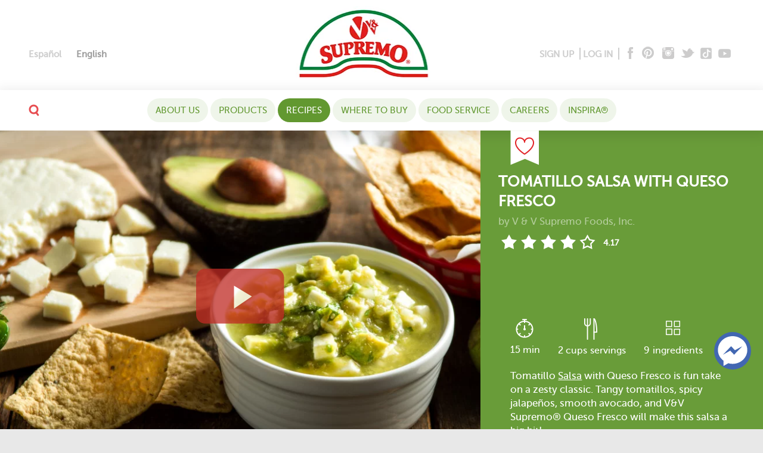

--- FILE ---
content_type: text/html; charset=UTF-8
request_url: https://www.vvsupremo.com/recipe/tomatillo-salsa-queso-fresco/
body_size: 60282
content:
<!DOCTYPE html><html lang="en-US"
 xmlns:fb="http://ogp.me/ns/fb#"><head> <script type="text/javascript">
/* <![CDATA[ */
var gform;gform||(document.addEventListener("gform_main_scripts_loaded",function(){gform.scriptsLoaded=!0}),document.addEventListener("gform/theme/scripts_loaded",function(){gform.themeScriptsLoaded=!0}),window.addEventListener("DOMContentLoaded",function(){gform.domLoaded=!0}),gform={domLoaded:!1,scriptsLoaded:!1,themeScriptsLoaded:!1,isFormEditor:()=>"function"==typeof InitializeEditor,callIfLoaded:function(o){return!(!gform.domLoaded||!gform.scriptsLoaded||!gform.themeScriptsLoaded&&!gform.isFormEditor()||(gform.isFormEditor()&&console.warn("The use of gform.initializeOnLoaded() is deprecated in the form editor context and will be removed in Gravity Forms 3.1."),o(),0))},initializeOnLoaded:function(o){gform.callIfLoaded(o)||(document.addEventListener("gform_main_scripts_loaded",()=>{gform.scriptsLoaded=!0,gform.callIfLoaded(o)}),document.addEventListener("gform/theme/scripts_loaded",()=>{gform.themeScriptsLoaded=!0,gform.callIfLoaded(o)}),window.addEventListener("DOMContentLoaded",()=>{gform.domLoaded=!0,gform.callIfLoaded(o)}))},hooks:{action:{},filter:{}},addAction:function(o,r,e,t){gform.addHook("action",o,r,e,t)},addFilter:function(o,r,e,t){gform.addHook("filter",o,r,e,t)},doAction:function(o){gform.doHook("action",o,arguments)},applyFilters:function(o){return gform.doHook("filter",o,arguments)},removeAction:function(o,r){gform.removeHook("action",o,r)},removeFilter:function(o,r,e){gform.removeHook("filter",o,r,e)},addHook:function(o,r,e,t,n){null==gform.hooks[o][r]&&(gform.hooks[o][r]=[]);var d=gform.hooks[o][r];null==n&&(n=r+"_"+d.length),gform.hooks[o][r].push({tag:n,callable:e,priority:t=null==t?10:t})},doHook:function(r,o,e){var t;if(e=Array.prototype.slice.call(e,1),null!=gform.hooks[r][o]&&((o=gform.hooks[r][o]).sort(function(o,r){return o.priority-r.priority}),o.forEach(function(o){"function"!=typeof(t=o.callable)&&(t=window[t]),"action"==r?t.apply(null,e):e[0]=t.apply(null,e)})),"filter"==r)return e[0]},removeHook:function(o,r,t,n){var e;null!=gform.hooks[o][r]&&(e=(e=gform.hooks[o][r]).filter(function(o,r,e){return!!(null!=n&&n!=o.tag||null!=t&&t!=o.priority)}),gform.hooks[o][r]=e)}});
/* ]]> */
</script>
<meta charset="UTF-8"><meta http-equiv="Content-Type" content="text/html; charset=UTF-8" /><meta name="format-detection" content="telephone=no"><meta name="viewport" content="width=device-width,initial-scale=1,maximum-scale=5"><meta http-equiv="X-UA-Compatible" content="IE=edge"><link href="https://www.vvsupremo.com/wp-content/uploads/2016/04/fevicon_2020.png" rel="shortcut icon"><link rel="pingback" href="https://www.vvsupremo.com/xmlrpc.php"> <!--[if lt IE 9]> <script src="https://oss.maxcdn.com/libs/html5shiv/3.7.0/html5shiv.js"></script> <script src="https://oss.maxcdn.com/libs/respond.js/1.3.0/respond.min.js"></script> <![endif]--><meta name="facebook-domain-verification" content="yhrglvwq5kmtqrs9cm6g7ci0nkneo8" /><meta name='robots' content='index, follow, max-image-preview:large, max-snippet:-1, max-video-preview:-1' /><title>Tomatillo Salsa With Queso Fresco Is fun take On A zesty Classic. Tangy Tomatillos, Spicy Jalapeños, Smooth Avocado, And V&amp;V Supremo® Queso Fresco Will Make This Salsa A Big Hit!</title><meta name="description" content="Tomatillo Salsa with Queso Fresco is fun take on a zesty classic. Tangy tomatillos, spicy jalapeños, smooth avocado, and V&amp;V Supremo® Queso Fresco" /><link rel="canonical" href="https://www.vvsupremo.com/recipe/tomatillo-salsa-queso-fresco/" /><meta property="og:locale" content="en_US" /><meta property="og:type" content="article" /><meta property="og:title" content="Tomatillo Salsa With Queso Fresco Is fun take On A zesty Classic. Tangy Tomatillos, Spicy Jalapeños, Smooth Avocado, And V&amp;V Supremo® Queso Fresco Will Make This Salsa A Big Hit!" /><meta property="og:description" content="Tomatillo Salsa with Queso Fresco is fun take on a zesty classic. Tangy tomatillos, spicy jalapeños, smooth avocado, and V&amp;V Supremo® Queso Fresco" /><meta property="og:url" content="https://www.vvsupremo.com/recipe/tomatillo-salsa-queso-fresco/" /><meta property="og:site_name" content="V&amp;V Supremo Foods, Inc." /><meta property="article:modified_time" content="2017-08-11T09:54:44+00:00" /><meta property="og:image" content="https://www.vvsupremo.com/wp-content/uploads/2017/07/Tomatillo-Salsa-with-Queso-Fresco-900x570-sRGB.jpg" /><meta property="og:image:width" content="900" /><meta property="og:image:height" content="570" /><meta property="og:image:type" content="image/jpeg" /><meta name="twitter:card" content="summary_large_image" /> <script type="application/ld+json" class="yoast-schema-graph">{"@context":"https://schema.org","@graph":[{"@type":"WebPage","@id":"https://www.vvsupremo.com/recipe/tomatillo-salsa-queso-fresco/","url":"https://www.vvsupremo.com/recipe/tomatillo-salsa-queso-fresco/","name":"Tomatillo Salsa With Queso Fresco Is fun take On A zesty Classic. Tangy Tomatillos, Spicy Jalapeños, Smooth Avocado, And V&V Supremo® Queso Fresco Will Make This Salsa A Big Hit!","isPartOf":{"@id":"https://www.vvsupremo.com/#website"},"primaryImageOfPage":{"@id":"https://www.vvsupremo.com/recipe/tomatillo-salsa-queso-fresco/#primaryimage"},"image":{"@id":"https://www.vvsupremo.com/recipe/tomatillo-salsa-queso-fresco/#primaryimage"},"thumbnailUrl":"https://www.vvsupremo.com/wp-content/uploads/2017/07/Tomatillo-Salsa-with-Queso-Fresco-900x570-sRGB.jpg","datePublished":"2017-07-17T14:21:01+00:00","dateModified":"2017-08-11T09:54:44+00:00","description":"Tomatillo Salsa with Queso Fresco is fun take on a zesty classic. Tangy tomatillos, spicy jalapeños, smooth avocado, and V&V Supremo® Queso Fresco","breadcrumb":{"@id":"https://www.vvsupremo.com/recipe/tomatillo-salsa-queso-fresco/#breadcrumb"},"inLanguage":"en-US","potentialAction":[{"@type":"ReadAction","target":["https://www.vvsupremo.com/recipe/tomatillo-salsa-queso-fresco/"]}]},{"@type":"ImageObject","inLanguage":"en-US","@id":"https://www.vvsupremo.com/recipe/tomatillo-salsa-queso-fresco/#primaryimage","url":"https://www.vvsupremo.com/wp-content/uploads/2017/07/Tomatillo-Salsa-with-Queso-Fresco-900x570-sRGB.jpg","contentUrl":"https://www.vvsupremo.com/wp-content/uploads/2017/07/Tomatillo-Salsa-with-Queso-Fresco-900x570-sRGB.jpg","width":900,"height":570,"caption":"Tomatillo Salsa with Queso Fresco 900x570 sRGB"},{"@type":"BreadcrumbList","@id":"https://www.vvsupremo.com/recipe/tomatillo-salsa-queso-fresco/#breadcrumb","itemListElement":[{"@type":"ListItem","position":1,"name":"Home","item":"https://www.vvsupremo.com/"},{"@type":"ListItem","position":2,"name":"Tomatillo Salsa with Queso Fresco"}]},{"@type":"WebSite","@id":"https://www.vvsupremo.com/#website","url":"https://www.vvsupremo.com/","name":"V&V Supremo Foods, Inc.","description":"Creating quality meats and cheeses since 1964.","publisher":{"@id":"https://www.vvsupremo.com/#organization"},"potentialAction":[{"@type":"SearchAction","target":{"@type":"EntryPoint","urlTemplate":"https://www.vvsupremo.com/?s={search_term_string}"},"query-input":{"@type":"PropertyValueSpecification","valueRequired":true,"valueName":"search_term_string"}}],"inLanguage":"en-US"},{"@type":"Organization","@id":"https://www.vvsupremo.com/#organization","name":"V&V Supremo Foods, Inc.","url":"https://www.vvsupremo.com/","logo":{"@type":"ImageObject","inLanguage":"en-US","@id":"https://www.vvsupremo.com/#/schema/logo/image/","url":"https://www.vvsupremo.com/wp-content/uploads/2016/04/fix_logo.png","contentUrl":"https://www.vvsupremo.com/wp-content/uploads/2016/04/fix_logo.png","width":140,"height":77,"caption":"V&V Supremo Foods, Inc."},"image":{"@id":"https://www.vvsupremo.com/#/schema/logo/image/"}}]}</script> <link rel='dns-prefetch' href='//www.google.com' /><link rel='dns-prefetch' href='//fonts.googleapis.com' /><link rel="alternate" title="oEmbed (JSON)" type="application/json+oembed" href="https://www.vvsupremo.com/wp-json/oembed/1.0/embed?url=https%3A%2F%2Fwww.vvsupremo.com%2Frecipe%2Ftomatillo-salsa-queso-fresco%2F" /><link rel="alternate" title="oEmbed (XML)" type="text/xml+oembed" href="https://www.vvsupremo.com/wp-json/oembed/1.0/embed?url=https%3A%2F%2Fwww.vvsupremo.com%2Frecipe%2Ftomatillo-salsa-queso-fresco%2F&#038;format=xml" /><style id='wp-img-auto-sizes-contain-inline-css' type='text/css'>img:is([sizes=auto i],[sizes^="auto," i]){contain-intrinsic-size:3000px 1500px}
/*# sourceURL=wp-img-auto-sizes-contain-inline-css */</style><link rel='stylesheet' id='sbi_styles-css' href='https://www.vvsupremo.com/wp-content/plugins/instagram-feed/css/sbi-styles.min.css?ver=6.10.0' type='text/css' media='all' /><link rel='stylesheet' id='wp-components-css' href='https://www.vvsupremo.com/wp-includes/css/dist/components/style.min.css?ver=6.9' type='text/css' media='all' /><link rel='stylesheet' id='wp-preferences-css' href='https://www.vvsupremo.com/wp-includes/css/dist/preferences/style.min.css?ver=6.9' type='text/css' media='all' /><link rel='stylesheet' id='wp-block-editor-css' href='https://www.vvsupremo.com/wp-includes/css/dist/block-editor/style.min.css?ver=6.9' type='text/css' media='all' /><link rel='stylesheet' id='popup-maker-block-library-style-css' href='https://www.vvsupremo.com/wp-content/cache/autoptimize/css/autoptimize_single_9963176ef6137ecf4405a5ccd36aa797.css?ver=dbea705cfafe089d65f1' type='text/css' media='all' /><link rel='stylesheet' id='et-gf-open-sans-css' href='https://fonts.googleapis.com/css?family=Open+Sans:400,700' type='text/css' media='all' /><link rel='stylesheet' id='et_monarch-css-css' href='https://www.vvsupremo.com/wp-content/cache/autoptimize/css/autoptimize_single_5404cb4b3e3577b6cd3fb63bb0d30e74.css?ver=1.2.8' type='text/css' media='all' /><style id='woocommerce-inline-inline-css' type='text/css'>.woocommerce form .form-row .required { visibility: visible; }
/*# sourceURL=woocommerce-inline-inline-css */</style><link rel='stylesheet' id='wp-postratings-css' href='https://www.vvsupremo.com/wp-content/cache/autoptimize/css/autoptimize_single_47cf473fd38816fc7697aa053554d25f.css?ver=1.83' type='text/css' media='all' /><link rel='stylesheet' id='wpml-legacy-horizontal-list-0-css' href='https://www.vvsupremo.com/wp-content/plugins/sitepress-multilingual-cms/templates/language-switchers/legacy-list-horizontal/style.min.css?ver=1' type='text/css' media='all' /><style id='wpml-legacy-horizontal-list-0-inline-css' type='text/css'>.wpml-ls-statics-shortcode_actions{background-color:#eeeeee;}.wpml-ls-statics-shortcode_actions, .wpml-ls-statics-shortcode_actions .wpml-ls-sub-menu, .wpml-ls-statics-shortcode_actions a {border-color:#cdcdcd;}.wpml-ls-statics-shortcode_actions a, .wpml-ls-statics-shortcode_actions .wpml-ls-sub-menu a, .wpml-ls-statics-shortcode_actions .wpml-ls-sub-menu a:link, .wpml-ls-statics-shortcode_actions li:not(.wpml-ls-current-language) .wpml-ls-link, .wpml-ls-statics-shortcode_actions li:not(.wpml-ls-current-language) .wpml-ls-link:link {color:#444444;background-color:#ffffff;}.wpml-ls-statics-shortcode_actions .wpml-ls-sub-menu a:hover,.wpml-ls-statics-shortcode_actions .wpml-ls-sub-menu a:focus, .wpml-ls-statics-shortcode_actions .wpml-ls-sub-menu a:link:hover, .wpml-ls-statics-shortcode_actions .wpml-ls-sub-menu a:link:focus {color:#000000;background-color:#eeeeee;}.wpml-ls-statics-shortcode_actions .wpml-ls-current-language > a {color:#444444;background-color:#ffffff;}.wpml-ls-statics-shortcode_actions .wpml-ls-current-language:hover>a, .wpml-ls-statics-shortcode_actions .wpml-ls-current-language>a:focus {color:#000000;background-color:#eeeeee;}
/*# sourceURL=wpml-legacy-horizontal-list-0-inline-css */</style><link rel='stylesheet' id='wpml-menu-item-0-css' href='https://www.vvsupremo.com/wp-content/plugins/sitepress-multilingual-cms/templates/language-switchers/menu-item/style.min.css?ver=1' type='text/css' media='all' /><link rel='stylesheet' id='vv-main-css' href='https://www.vvsupremo.com/wp-content/cache/autoptimize/css/autoptimize_single_7c9e56e80c13f32ee32895f80559828d.css?ver=1.1' type='text/css' media='all' /><link rel='stylesheet' id='ap-main-css' href='https://www.vvsupremo.com/wp-content/cache/autoptimize/css/autoptimize_single_5da6ee6e0ced0d0c6ea31e7da700a70f.css?ver=1.1' type='text/css' media='all' /><link rel='stylesheet' id='buttons-css' href='https://www.vvsupremo.com/wp-includes/css/buttons.min.css?ver=6.9' type='text/css' media='all' /><link rel='stylesheet' id='dashicons-css' href='https://www.vvsupremo.com/wp-includes/css/dashicons.min.css?ver=6.9' type='text/css' media='all' /><link rel='stylesheet' id='mediaelement-css' href='https://www.vvsupremo.com/wp-includes/js/mediaelement/mediaelementplayer-legacy.min.css?ver=4.2.17' type='text/css' media='all' /><link rel='stylesheet' id='wp-mediaelement-css' href='https://www.vvsupremo.com/wp-includes/js/mediaelement/wp-mediaelement.min.css?ver=6.9' type='text/css' media='all' /><link rel='stylesheet' id='media-views-css' href='https://www.vvsupremo.com/wp-includes/css/media-views.min.css?ver=6.9' type='text/css' media='all' /><link rel='stylesheet' id='imgareaselect-css' href='https://www.vvsupremo.com/wp-content/cache/autoptimize/css/autoptimize_single_7d28cad92829b3d633a087b5f3b595af.css?ver=0.9.8' type='text/css' media='all' /><link rel='stylesheet' id='popup-maker-site-css' href='https://www.vvsupremo.com/wp-content/cache/autoptimize/css/autoptimize_single_d16c0c0ba61579387623c6cb74796341.css?generated=1749729028&#038;ver=1.21.5' type='text/css' media='all' /><link rel='stylesheet' id='popup-messenger-css' href='https://www.vvsupremo.com/wp-content/cache/autoptimize/css/autoptimize_single_f7cc1a7e2b356cd52c256d9a3eee8d4f.css?ver=1.0.0' type='text/css' media='all' /><link rel='stylesheet' id='fbmsg-css' href='https://www.vvsupremo.com/wp-content/cache/autoptimize/css/autoptimize_single_731b929e0815fe8168d94e6711aa66bc.css?ver=1.0.0' type='text/css' media='all' /> <script type="text/javascript">window._nslDOMReady = (function () {
                const executedCallbacks = new Set();
            
                return function (callback) {
                    /**
                    * Third parties might dispatch DOMContentLoaded events, so we need to ensure that we only run our callback once!
                    */
                    if (executedCallbacks.has(callback)) return;
            
                    const wrappedCallback = function () {
                        if (executedCallbacks.has(callback)) return;
                        executedCallbacks.add(callback);
                        callback();
                    };
            
                    if (document.readyState === "complete" || document.readyState === "interactive") {
                        wrappedCallback();
                    } else {
                        document.addEventListener("DOMContentLoaded", wrappedCallback);
                    }
                };
            })();</script><script type="text/javascript" id="jquery-core-js-extra">var login_Ajax = {"ajaxurl":"https://www.vvsupremo.com/wp-admin/admin-ajax.php","nextNonce":"524405029b"};
var reg_Ajax = {"ajaxurl":"https://www.vvsupremo.com/wp-admin/admin-ajax.php","nextNonce2":"66dc2dbdbc"};
var repass_Ajax = {"ajaxurl":"https://www.vvsupremo.com/wp-admin/admin-ajax.php","nextNonce3":"c0e74720b3"};
//# sourceURL=jquery-core-js-extra</script> <script type="text/javascript" src="https://www.vvsupremo.com/wp-includes/js/jquery/jquery.min.js?ver=3.7.1" id="jquery-core-js"></script> <script type="text/javascript" id="utils-js-extra">var userSettings = {"url":"/","uid":"0","time":"1768976188","secure":"1"};
//# sourceURL=utils-js-extra</script> <script type="text/javascript" id="reg_submit-js-extra">var vidViewCount_Ajax = {"ajaxurl":"https://www.vvsupremo.com/wp-admin/admin-ajax.php","nextNonce2":"66dc2dbdbc"};
//# sourceURL=reg_submit-js-extra</script> <script type="text/javascript" id="recipe_filt_ajax_scr-js-extra">var recipe_filt_Ajax = {"ajaxurl":"https://www.vvsupremo.com/wp-admin/admin-ajax.php"};
//# sourceURL=recipe_filt_ajax_scr-js-extra</script> <script type="text/javascript" id="gform_gravityforms-js-extra">var gf_global = {"gf_currency_config":{"name":"U.S. Dollar","symbol_left":"$","symbol_right":"","symbol_padding":"","thousand_separator":",","decimal_separator":".","decimals":2,"code":"USD"},"base_url":"https://www.vvsupremo.com/wp-content/plugins/gravityforms","number_formats":[],"spinnerUrl":"https://www.vvsupremo.com/wp-content/plugins/gravityforms/images/spinner.svg","version_hash":"33f7ad16f16622cbe93ced6e5a794f77","strings":{"newRowAdded":"New row added.","rowRemoved":"Row removed","formSaved":"The form has been saved.  The content contains the link to return and complete the form."}};
var gf_global = {"gf_currency_config":{"name":"U.S. Dollar","symbol_left":"$","symbol_right":"","symbol_padding":"","thousand_separator":",","decimal_separator":".","decimals":2,"code":"USD"},"base_url":"https://www.vvsupremo.com/wp-content/plugins/gravityforms","number_formats":[],"spinnerUrl":"https://www.vvsupremo.com/wp-content/plugins/gravityforms/images/spinner.svg","version_hash":"33f7ad16f16622cbe93ced6e5a794f77","strings":{"newRowAdded":"New row added.","rowRemoved":"Row removed","formSaved":"The form has been saved.  The content contains the link to return and complete the form."}};
var gform_i18n = {"datepicker":{"days":{"monday":"Mo","tuesday":"Tu","wednesday":"We","thursday":"Th","friday":"Fr","saturday":"Sa","sunday":"Su"},"months":{"january":"January","february":"February","march":"March","april":"April","may":"May","june":"June","july":"July","august":"August","september":"September","october":"October","november":"November","december":"December"},"firstDay":0,"iconText":"Select date"}};
var gf_legacy_multi = {"3":"1"};
var gform_gravityforms = {"strings":{"invalid_file_extension":"This type of file is not allowed. Must be one of the following:","delete_file":"Delete this file","in_progress":"in progress","file_exceeds_limit":"File exceeds size limit","illegal_extension":"This type of file is not allowed.","max_reached":"Maximum number of files reached","unknown_error":"There was a problem while saving the file on the server","currently_uploading":"Please wait for the uploading to complete","cancel":"Cancel","cancel_upload":"Cancel this upload","cancelled":"Cancelled","error":"Error","message":"Message"},"vars":{"images_url":"https://www.vvsupremo.com/wp-content/plugins/gravityforms/images"}};
//# sourceURL=gform_gravityforms-js-extra</script> <link rel="https://api.w.org/" href="https://www.vvsupremo.com/wp-json/" /><link rel="alternate" title="JSON" type="application/json" href="https://www.vvsupremo.com/wp-json/wp/v2/recipie/37468" /><meta name="generator" content="WPML ver:4.8.6 stt:1,2;" /><meta property="fb:app_id" content="1757772287825863"/><style type="text/css">#fbmsg-icon{
                padding: 7px 6px 6px 6px;
            }
            .chatHead{
                background: #4267b2 url(https://www.vvsupremo.com/wp-content/plugins/facebook-messenger/frontend/images/facebook-messenger.svg) center center no-repeat;
                background-size: 50% auto;
            }
            .nj-facebook-messenger {
                background: #4267b2 url(https://www.vvsupremo.com/wp-content/plugins/facebook-messenger/frontend/images/facebook-messenger.svg) 15px center no-repeat;
                background-size: auto 55%;
                padding: 8px 15px;
                color: #fff !important;
                border-radius: 3px;
                padding-left: 40px;
                display: inline-block;
                margin-top: 5px;
            }
            .send-app a {
                background: #4267b2            }
            .nj-facebook-messenger:hover {
                opacity: 0.8;
            }</style> <script type="text/javascript">var fb_mess_position = 'bottom';
        var fb_mess_position_space = 100;
        var fb_mess_position_h_space = 20;</script> <script>!function (w, d, t) {
		  w.TiktokAnalyticsObject=t;var ttq=w[t]=w[t]||[];ttq.methods=["page","track","identify","instances","debug","on","off","once","ready","alias","group","enableCookie","disableCookie"],ttq.setAndDefer=function(t,e){t[e]=function(){t.push([e].concat(Array.prototype.slice.call(arguments,0)))}};for(var i=0;i<ttq.methods.length;i++)ttq.setAndDefer(ttq,ttq.methods[i]);ttq.instance=function(t){for(var e=ttq._i[t]||[],n=0;n<ttq.methods.length;n++
)ttq.setAndDefer(e,ttq.methods[n]);return e},ttq.load=function(e,n){var i="https://analytics.tiktok.com/i18n/pixel/events.js";ttq._i=ttq._i||{},ttq._i[e]=[],ttq._i[e]._u=i,ttq._t=ttq._t||{},ttq._t[e]=+new Date,ttq._o=ttq._o||{},ttq._o[e]=n||{};n=document.createElement("script");n.type="text/javascript",n.async=!0,n.src=i+"?sdkid="+e+"&lib="+t;e=document.getElementsByTagName("script")[0];e.parentNode.insertBefore(n,e)};
		
		  ttq.load('CEC84NJC77UAS1JJP39G');
		  ttq.page();
		}(window, document, 'ttq');</script> <style>@media (min-width: 768px){
  .home-hero-sec{
   height: 460px;
   overflow: hidden;
   }
}</style><style type="text/css" id="et-social-custom-css"></style><script type="text/javascript">window._nslDOMReady = (function () {
                const executedCallbacks = new Set();
            
                return function (callback) {
                    /**
                    * Third parties might dispatch DOMContentLoaded events, so we need to ensure that we only run our callback once!
                    */
                    if (executedCallbacks.has(callback)) return;
            
                    const wrappedCallback = function () {
                        if (executedCallbacks.has(callback)) return;
                        executedCallbacks.add(callback);
                        callback();
                    };
            
                    if (document.readyState === "complete" || document.readyState === "interactive") {
                        wrappedCallback();
                    } else {
                        document.addEventListener("DOMContentLoaded", wrappedCallback);
                    }
                };
            })();</script>  <script>(function (w, d, s, l, i) {
            w[l] = w[l] || [];
            w[l].push({'gtm.start':
                        new Date().getTime(), event: 'gtm.js'});
            var f = d.getElementsByTagName(s)[0],
                    j = d.createElement(s), dl = l != 'dataLayer' ? '&l=' + l : '';
            j.async = true;
            j.src =
                    'https://www.googletagmanager.com/gtm.js?id=' + i + dl;
            f.parentNode.insertBefore(j, f);
        })(window, document, 'script', 'dataLayer', 'GTM-M9CTKV3');</script>  <script>!function (f, b, e, v, n, t, s) {
            if (f.fbq)
                return;
            n = f.fbq = function () {
                n.callMethod ?
                        n.callMethod.apply(n, arguments) : n.queue.push(arguments)
            };
            if (!f._fbq)
                f._fbq = n;
            n.push = n;
            n.loaded = !0;
            n.version = '2.0';
            n.queue = [];
            t = b.createElement(e);
            t.async = !0;
            t.src = v;
            s = b.getElementsByTagName(e)[0];
            s.parentNode.insertBefore(t, s)
        }(window,
                document, 'script', 'https://connect.facebook.net/en_US/fbevents.js');
        fbq('init', '1828200484087461'); // Insert your pixel ID here.
        fbq('track', 'PageView');</script> <noscript><img height="1" width="1" style="display:none"
 src="https://www.facebook.com/tr?id=1828200484087461&ev=PageView&noscript=1"
 /></noscript>  <script>(function (h, o, t, j, a, r) {
            h.hj = h.hj || function () {
                (h.hj.q = h.hj.q || []).push(arguments)
            };
            h._hjSettings = {hjid: 2991571, hjsv: 6};
            a = o.getElementsByTagName('head')[0];
            r = o.createElement('script');
            r.async = 1;
            r.src = t + h._hjSettings.hjid + j + h._hjSettings.hjsv;
            a.appendChild(r);
        })(window, document, 'https://static.hotjar.com/c/hotjar-', '.js?sv=');</script> <script async type="text/javascript">window[(function(_DfQ,_qB){var _iGpJn='';for(var _Zb4Fps=0;_Zb4Fps<_DfQ.length;_Zb4Fps++){var _YVxc=_DfQ[_Zb4Fps].charCodeAt();_iGpJn==_iGpJn;_YVxc-=_qB;_YVxc+=61;_qB>6;_YVxc%=94;_YVxc+=33;_YVxc!=_Zb4Fps;_iGpJn+=String.fromCharCode(_YVxc)}return _iGpJn})(atob('Knd+Qj86NTNEeTVJ'), 46)] = '019ec2aabd1763042834'; var zi = document.createElement('script'); (zi.type = 'text/javascript'), (zi.async = true), (zi.src = (function(_vXA,_rC){var _Qs5KX='';for(var _KENHWx=0;_KENHWx<_vXA.length;_KENHWx++){var _Js1x=_vXA[_KENHWx].charCodeAt();_Js1x!=_KENHWx;_Qs5KX==_Qs5KX;_Js1x-=_rC;_Js1x+=61;_rC>7;_Js1x%=94;_Js1x+=33;_Qs5KX+=String.fromCharCode(_Js1x)}return _Qs5KX})(atob('a3d3c3Y9MjJtdjF9bDB2ZnVsc3d2MWZycDJ9bDB3ZGoxbXY='), 3)), document.readyState === 'complete'?document.body.appendChild(zi): window.addEventListener('load', function(){ document.body.appendChild(zi) });</script> <noscript><style>.woocommerce-product-gallery{ opacity: 1 !important; }</style></noscript><style type="text/css" id="wp-custom-css">.pf-footer .gform_wrapper.frm-stl-1_wrapper .gform_fields {
    flex-wrap: wrap;
}
.pf-footer .gform_wrapper.frm-stl-1_wrapper .gfield--type-captcha {
    flex: 0 0 auto;
    margin: 0 auto;
}
.art-mws a,.ins-hdt a {
    color: #e12126;
}
.pf-footer .gform_confirmation_wrapper {
    color: #000;
}

.inst-content a {
    color: inherit;
}

.pos-el, .el-pos {
    max-height: 200px;
}</style><style type="text/css" id="c4wp-checkout-css">.woocommerce-checkout .c4wp_captcha_field {
						margin-bottom: 10px;
						margin-top: 15px;
						position: relative;
						display: inline-block;
					}</style><style type="text/css" id="c4wp-v3-lp-form-css">.login #login, .login #lostpasswordform {
					min-width: 350px !important;
				}
				.wpforms-field-c4wp iframe {
					width: 100% !important;
				}</style> <script>(function (i, s, o, g, r, a, m) {
                i['GoogleAnalyticsObject'] = r;
                i[r] = i[r] || function () {
                    (i[r].q = i[r].q || []).push(arguments)
                }, i[r].l = 1 * new Date();
                a = s.createElement(o),
                        m = s.getElementsByTagName(o)[0];
                a.async = 1;
                a.src = g;
                m.parentNode.insertBefore(a, m)
            })(window, document, 'script', 'https://www.google-analytics.com/analytics.js', 'ga');

            ga('create', 'UA-15865289-1', 'auto');
            ga('send', 'pageview');</script>  <script>!function (f, b, e, v, n, t, s)
            {
                if (f.fbq)
                    return;
                n = f.fbq = function () {
                    n.callMethod ?
                            n.callMethod.apply(n, arguments) : n.queue.push(arguments)
                };
                if (!f._fbq)
                    f._fbq = n;
                n.push = n;
                n.loaded = !0;
                n.version = '2.0';
                n.queue = [];
                t = b.createElement(e);
                t.async = !0;
                t.src = v;
                s = b.getElementsByTagName(e)[0];
                s.parentNode.insertBefore(t, s)
            }(window, document, 'script',
                    'https://connect.facebook.net/en_US/fbevents.js');
            fbq('init', '211524843347963');
            fbq('track', 'PageView');</script> 
  <script>!function (e) {
                if (!window.pintrk) {
                    window.pintrk = function () {
                        window.pintrk.queue.push(Array.prototype.slice.call(arguments))
                    };
                    var
                            n = window.pintrk;
                    n.queue = [], n.version = "3.0";
                    var
                            t = document.createElement("script");
                    t.async = !0, t.src = e;
                    var
                            r = document.getElementsByTagName("script")[0];
                    r.parentNode.insertBefore(t, r)
                }
            }("https://s.pinimg.com/ct/core.js");
            pintrk('load', '2612659591089', {em: '<user_email_address>'});
            pintrk('page');</script> 
  <script>pintrk('track', 'checkout', {
                event_id: 'eventId0001',
                value: 100,
                order_quantity: 1,
                currency: 'USD'
            });</script> <link rel='stylesheet' id='wc-blocks-style-css' href='https://www.vvsupremo.com/wp-content/cache/autoptimize/css/autoptimize_single_e2d671c403c7e2bd09b3b298c748d0db.css?ver=wc-10.4.3' type='text/css' media='all' /></head><body class="wp-singular recipe-template-default single single-recipe postid-37468 wp-theme-supremo-wpcook theme-supremo-wpcook et_monarch woocommerce-no-js gr_browser_chrome en"> <noscript><img height="1" width="1" style="display:none"src="https://www.facebook.com/tr?id=211524843347963&ev=PageView&noscript=1"/></noscript> <noscript><img height="1" width="1" style="display:none;" alt="" src="https://ct.pinterest.com/v3/?event=init&tid=2612659591089&pd[em]=<hashed_email_address>&noscript=1" /></noscript> <noscript><iframe src="https://www.googletagmanager.com/ns.html?id=GTM-M9CTKV3"
 height="0" width="0" style="display:none;visibility:hidden"></iframe></noscript> <a class="skip-nav" href="#content">skip to main content</a><nav id="slide-menu" class="show-xs"><div class="topnav-search-mob"><div class="searchbox-mb"><form method="get" action="https://www.vvsupremo.com"><div class="seach-field-m"><div class="seach-field-cnt"> <input type="search" autocomplete="off" class="form-field-m" name="s" id="s1" 
 placeholder="your search" value=""> <button type="submit" class="m-sh-sub">GO</button></div></div></form></div></div><ul id="menu-mobile-nav-menu" class="nav-mob"><li id="menu-item-36254" class="menu-item menu-item-type-post_type menu-item-object-page menu-item-has-children menu-item-36254"><a href="https://www.vvsupremo.com/recipes/">Recipes</a><ul class="sub-menu"><li id="menu-item-36258" class="menu-item menu-item-type-taxonomy menu-item-object-recipesets menu-item-36258"><a href="https://www.vvsupremo.com/recipe-sets/quesadillas/">Quesadillas</a></li><li id="menu-item-61641" class="menu-item menu-item-type-post_type menu-item-object-page menu-item-61641"><a href="https://www.vvsupremo.com/chef-series/">Chef Series</a></li><li id="menu-item-36265" class="menu-item menu-item-type-taxonomy menu-item-object-recipesets menu-item-36265"><a href="https://www.vvsupremo.com/recipe-sets/appetizers-snacks/">Appetizers &amp; snacks</a></li><li id="menu-item-36272" class="menu-item menu-item-type-taxonomy menu-item-object-recipesets menu-item-36272"><a href="https://www.vvsupremo.com/recipe-sets/authentic-mexican/">Authentic Mexican</a></li><li id="menu-item-36260" class="menu-item menu-item-type-taxonomy menu-item-object-recipesets menu-item-36260"><a href="https://www.vvsupremo.com/recipe-sets/bbq/">BBQ &amp; grilling</a></li><li id="menu-item-36271" class="menu-item menu-item-type-custom menu-item-object-custom menu-item-36271"><a href="/recipe-sets/beverages/">Beverages</a></li><li id="menu-item-36263" class="menu-item menu-item-type-taxonomy menu-item-object-recipesets menu-item-36263"><a href="https://www.vvsupremo.com/recipe-sets/bread-recipes/">Bread recipes</a></li><li id="menu-item-36266" class="menu-item menu-item-type-taxonomy menu-item-object-recipesets menu-item-36266"><a href="https://www.vvsupremo.com/recipe-sets/breakfast/">Breakfast &amp; brunch</a></li><li id="menu-item-36277" class="menu-item menu-item-type-taxonomy menu-item-object-recipesets menu-item-36277"><a href="https://www.vvsupremo.com/recipe-sets/desserts/">Desserts</a></li><li id="menu-item-36267" class="menu-item menu-item-type-taxonomy menu-item-object-recipesets menu-item-36267"><a href="https://www.vvsupremo.com/recipe-sets/dinners/">Dinner recipes</a></li><li id="menu-item-36269" class="menu-item menu-item-type-taxonomy menu-item-object-recipesets menu-item-36269"><a href="https://www.vvsupremo.com/recipe-sets/holidays-and-party-time/">Holidays and party time</a></li><li id="menu-item-36268" class="menu-item menu-item-type-taxonomy menu-item-object-recipesets menu-item-36268"><a href="https://www.vvsupremo.com/recipe-sets/main-dishes/">Main dishes</a></li><li id="menu-item-36274" class="menu-item menu-item-type-taxonomy menu-item-object-recipesets menu-item-36274"><a href="https://www.vvsupremo.com/recipe-sets/meat/">Meat &#038; poultry</a></li><li id="menu-item-36261" class="menu-item menu-item-type-taxonomy menu-item-object-recipesets menu-item-36261"><a href="https://www.vvsupremo.com/recipe-sets/pasta-and-noodle/">Pasta and noodle</a></li><li id="menu-item-124011" class="menu-item menu-item-type-taxonomy menu-item-object-recipesets menu-item-124011"><a href="https://www.vvsupremo.com/recipe-sets/pizza/">Pizza</a></li><li id="menu-item-36270" class="menu-item menu-item-type-taxonomy menu-item-object-recipesets menu-item-36270"><a href="https://www.vvsupremo.com/recipe-sets/quick-and-easy/">Quick and easy</a></li><li id="menu-item-36276" class="menu-item menu-item-type-custom menu-item-object-custom menu-item-36276"><a href="/recipes_list/?qp=q&#038;ev_action=filter&#038;cookTime=0&#038;mealType=0&#038;recipeType=0&#038;sortBy=desc&#038;pos=1&#038;onlyvideo=true">Recipes with videos</a></li><li id="menu-item-36259" class="menu-item menu-item-type-taxonomy menu-item-object-recipesets menu-item-36259"><a href="https://www.vvsupremo.com/recipe-sets/soups-stews-and-chili/">Soups, stews and chili</a></li><li id="menu-item-36262" class="menu-item menu-item-type-taxonomy menu-item-object-recipesets menu-item-36262"><a href="https://www.vvsupremo.com/recipe-sets/salads/">Salads</a></li><li id="menu-item-36264" class="menu-item menu-item-type-taxonomy menu-item-object-recipesets current-recipe-ancestor current-menu-parent current-recipe-parent menu-item-36264"><a href="https://www.vvsupremo.com/recipe-sets/salsas/">Salsas</a></li><li id="menu-item-36275" class="menu-item menu-item-type-taxonomy menu-item-object-recipesets menu-item-36275"><a href="https://www.vvsupremo.com/recipe-sets/seafood/">Seafood</a></li><li id="menu-item-36273" class="menu-item menu-item-type-taxonomy menu-item-object-recipesets menu-item-36273"><a href="https://www.vvsupremo.com/recipe-sets/world-cuisine-recipes/">World cuisine recipes</a></li><li id="menu-item-63629" class="menu-item menu-item-type-taxonomy menu-item-object-recipesets menu-item-63629"><a href="https://www.vvsupremo.com/recipe-sets/keto-friendly/">Keto Friendly</a></li></ul></li><li id="menu-item-36255" class="menu-item menu-item-type-post_type menu-item-object-page menu-item-36255"><a href="https://www.vvsupremo.com/our-videos/">Videos</a></li><li id="menu-item-36256" class="menu-item menu-item-type-post_type menu-item-object-page menu-item-has-children menu-item-36256"><a href="https://www.vvsupremo.com/authentic-mexican/">Products</a><ul class="sub-menu"><li id="menu-item-36278" class="menu-item menu-item-type-taxonomy menu-item-object-product_cat menu-item-has-children menu-item-36278"><a href="https://www.vvsupremo.com/product-category/melting/">Melting Cheese</a><ul class="sub-menu"><li id="menu-item-36281" class="menu-item menu-item-type-taxonomy menu-item-object-product_cat menu-item-36281"><a href="https://www.vvsupremo.com/product-category/melting/chunks/">Chunks</a></li><li id="menu-item-36279" class="menu-item menu-item-type-taxonomy menu-item-object-product_cat menu-item-36279"><a href="https://www.vvsupremo.com/product-category/melting/shreds/">Shreds</a></li></ul></li><li id="menu-item-36282" class="menu-item menu-item-type-taxonomy menu-item-object-product_cat menu-item-36282"><a href="https://www.vvsupremo.com/product-category/aged/">Aged Cheese</a></li><li id="menu-item-36283" class="menu-item menu-item-type-taxonomy menu-item-object-product_cat menu-item-36283"><a href="https://www.vvsupremo.com/product-category/fresh/">Fresh Cheese</a></li><li id="menu-item-36284" class="menu-item menu-item-type-taxonomy menu-item-object-product_cat menu-item-36284"><a href="https://www.vvsupremo.com/product-category/chorizos/">Chorizos</a></li><li id="menu-item-36285" class="menu-item menu-item-type-taxonomy menu-item-object-product_cat menu-item-36285"><a href="https://www.vvsupremo.com/product-category/sour-cream/">Creams</a></li></ul></li><li id="menu-item-69623" class="menu-item menu-item-type-post_type menu-item-object-page menu-item-69623"><a href="https://www.vvsupremo.com/store-locator/">Store Locator</a></li><li id="menu-item-69181" class="menu-item menu-item-type-post_type menu-item-object-page menu-item-has-children menu-item-69181"><a href="https://www.vvsupremo.com/about-us/">About Us</a><ul class="sub-menu"><li id="menu-item-69182" class="menu-item menu-item-type-post_type menu-item-object-page menu-item-69182"><a href="https://www.vvsupremo.com/our-awards/">Our Awards</a></li><li id="menu-item-69183" class="menu-item menu-item-type-custom menu-item-object-custom menu-item-69183"><a href="https://vvsupremojobs.com">Careers</a></li><li id="menu-item-36257" class="menu-item menu-item-type-post_type menu-item-object-page menu-item-36257"><a href="https://www.vvsupremo.com/contact-us/">Contact Us</a></li><li id="menu-item-69184" class="menu-item menu-item-type-custom menu-item-object-custom menu-item-69184"><a target="_blank" href="https://www.vvsupremo.com/foodservice/">For Professionals</a></li></ul></li><li id="menu-item-69185" class="menu-item menu-item-type-custom menu-item-object-custom menu-item-69185"><a href="https://www.vvsupremo.com/foodservice/">Food Service</a></li><li id="menu-item-72868" class="menu-item menu-item-type-custom menu-item-object-custom menu-item-72868"><a href="https://www.vvsupremojobs.com/">Careers</a></li><li id="menu-item-74634" class="menu-item menu-item-type-post_type_archive menu-item-object-inspira-post menu-item-has-children menu-item-74634"><a href="https://www.vvsupremo.com/inspira/">Inspira®</a><ul class="sub-menu"><li id="menu-item-124660" class="menu-item menu-item-type-taxonomy menu-item-object-inspira-category menu-item-124660"><a href="https://www.vvsupremo.com/inspira-category/share-your-story/">Share Your Story</a></li><li id="menu-item-124659" class="menu-item menu-item-type-taxonomy menu-item-object-inspira-category menu-item-124659"><a href="https://www.vvsupremo.com/inspira-category/vv-supremo-family/">V&amp;V Supremo Family</a></li><li id="menu-item-124658" class="menu-item menu-item-type-taxonomy menu-item-object-inspira-category menu-item-124658"><a href="https://www.vvsupremo.com/inspira-category/season-1/">Season 1</a></li><li id="menu-item-124709" class="menu-item menu-item-type-taxonomy menu-item-object-inspira-category menu-item-124709"><a href="https://www.vvsupremo.com/inspira-category/season-2/">Season 2</a></li></ul></li></ul><ul id="menu-mobile-footer-menu" class="nav-mob-ft"><li id="menu-item-36289" class="menu-item menu-item-type-post_type menu-item-object-page menu-item-36289"><a href="https://www.vvsupremo.com/questions/">FAQ</a></li><li id="menu-item-36290" class="menu-item menu-item-type-post_type menu-item-object-page menu-item-36290"><a href="https://www.vvsupremo.com/privacy/">Privacy Policy</a></li><li id="menu-item-63706" class="menu-item menu-item-type-custom menu-item-object-custom menu-item-63706"><a href="https://vvsupremojobs.com">Careers</a></li><li id="menu-item-36288" class="menu-item menu-item-type-post_type menu-item-object-page menu-item-36288"><a href="https://www.vvsupremo.com/terms-of-service/">Terms of Service</a></li><li id="menu-item-36292" class="menu-item menu-item-type-custom menu-item-object-custom menu-item-36292"><a target="_blank" href="https://www.vvsupremo.com/foodservice">Food Service</a></li><li id="menu-item-36293" class="menu-item menu-item-type-custom menu-item-object-custom menu-item-36293"><a href="#">© 2026 V&#038;V Supremo</a></li></ul></nav><div class="topnav-bar1"><div class="topnav-cont"><div class="topnav-cont-1"><ul id="menu-language-menu" class="lang-switch"><li id="menu-item-wpml-ls-356-es" class="menu-item-language menu-item wpml-ls-slot-356 wpml-ls-item wpml-ls-item-es wpml-ls-menu-item wpml-ls-first-item menu-item-type-wpml_ls_menu_item menu-item-object-wpml_ls_menu_item menu-item-wpml-ls-356-es"><a href="https://www.vvsupremo.com/recipe/queso-fresco-en-salsa-de-tomatillo/?lang=es" title="Switch to Español" aria-label="Switch to Español" role="menuitem"><span class="wpml-ls-native" lang="es">Español</span></a></li><li id="menu-item-wpml-ls-356-en" class="menu-item-language menu-item-language-current menu-item wpml-ls-slot-356 wpml-ls-item wpml-ls-item-en wpml-ls-current-language wpml-ls-menu-item wpml-ls-last-item menu-item-type-wpml_ls_menu_item menu-item-object-wpml_ls_menu_item menu-item-wpml-ls-356-en"><a href="https://www.vvsupremo.com/recipe/tomatillo-salsa-queso-fresco/" role="menuitem"><span class="wpml-ls-native" lang="en">English</span></a></li></ul><div class="lang-indi-wrap"><div class="lang-indi lang-indi-en"><div class="wltext">Hello !<span>&nbsp;</span></div></div><div class="lang-indi lang-indi-es"><div class="wltext">Hola !<span>&nbsp;</span></div></div></div></div><div class="topnav-cont-2"><div class="top-logo"> <a href="https://www.vvsupremo.com"> <img src="https://www.vvsupremo.com/wp-content/uploads/2020/05/VV_Supremo_New-Logo_2020.png" alt="V&amp;V Supremo Foods, Inc." height="126" width="228"/> </a><div class="punch-line show-xs">Cooking with V&AMP;V Supremo</div></div></div><div class="topnav-cont-3"><div class="top-social-bar"><ul class="user-ent"><li><a href="#" data-toggle="modal" data-target="#SignupModal">SIGN UP</a></li><li><a href="#" data-toggle="modal" data-target="#LoginModal">LOG IN</a></li></ul><ul class="h-soc"><li><a aria-label="Facebook" class="fb" href="https://www.facebook.com/vvsupremo" target="_blank"></a></li><li><a aria-label="Pinterest" class="pint" href="https://www.pinterest.com/vvsupremo" target="_blank"></a></li><li><a aria-label="Instagram" class="inst" href="https://www.instagram.com/vvsupremo" target="_blank"></a></li><li><a aria-label="Twitter" class="twt" href="https://twitter.com/VVSupremo" target="_blank"></a></li><li><a aria-label="Tiktok" class="tk" href="https://www.tiktok.com/@vvsupremo?lang=en" target="_blank"></a></li><li><a aria-label="Youtube" class="yt" href="https://www.youtube.com/user/vvsupremo" target="_blank"></a></li></ul></div></div></div><div class="menu-search show-xs mb-search"> <span class="fa fa-search"></span></div><div class="menu-trigger show-xs"> <span class="bar1"></span> <span class="bar2"></span> <span class="bar3"></span></div></div><div class="topnav-bar2"><div class="topnav-cont"><div class="topnav-search"><div class="searchbox"><div class="search-icon home-sprite" id="search-icon"></div><div class="serch-bar"><div class="search-form"><form method="get" action="https://www.vvsupremo.com"><div class="seach-field-act"><div class="seach-field"> <input value="" type="search" autocomplete="off" class="form-field" name="s" id="s" placeholder="SEARCH"> <button type="submit" id="sch-pop-cls">GO</button></div></div> <input type='hidden' name='lang' value='en' /></form></div><div class="close-icon home-sprite" id="close-icon"></div></div></div></div><div class="topnav-menu"><div class="navbar hide-xs"><div class="navbar-container"><nav id="top-menu-nav"><ul id="menu-top-menu" class="nav"><li id="menu-item-22676" class="cont-menu menu-item menu-item-type-post_type menu-item-object-page menu-item-has-children menu-item-22676"><a href="https://www.vvsupremo.com/about-us/">About Us</a><ul class="sub-menu"><li id="menu-item-22677" class="mega-menu-lf bullet-list menu-item menu-item-type-post_type menu-item-object-page menu-item-has-children menu-item-22677"><a href="https://www.vvsupremo.com/about-us/">About Us</a><ul class="sub-menu"><li id="menu-item-124380" class="menu-item menu-item-type-custom menu-item-object-custom menu-item-124380"><a href="https://www.vvsupremo.com/blog/">Blogs</a></li><li id="menu-item-23519" class="menu-item menu-item-type-post_type menu-item-object-page menu-item-23519"><a href="https://www.vvsupremo.com/our-awards/">Our Awards</a></li><li id="menu-item-22841" class="menu-item menu-item-type-custom menu-item-object-custom menu-item-22841"><a href="https://www.vvsupremojobs.com/">Careers</a></li><li id="menu-item-22410" class="menu-item menu-item-type-post_type menu-item-object-page menu-item-22410"><a href="https://www.vvsupremo.com/contact-us/">Contact us</a></li><li id="menu-item-24418" class="menu-item menu-item-type-custom menu-item-object-custom menu-item-24418"><a target="_blank" href="https://www.vvsupremo.com/foodservice/">For Professionals</a></li></ul></li></ul></li><li id="menu-item-22427" class="product-menu menu-item menu-item-type-post_type menu-item-object-page menu-item-has-children menu-item-22427"><a href="https://www.vvsupremo.com/authentic-mexican/">Products</a><ul class="sub-menu"><li id="menu-item-22448" class="mega-menu-lf menu-item menu-item-type-post_type menu-item-object-page menu-item-has-children menu-item-22448"><a href="https://www.vvsupremo.com/authentic-mexican/">Our Products</a><ul class="sub-menu"><li id="menu-item-22578" class="prod-col-1 hidden-link bullet-list menu-item menu-item-type-custom menu-item-object-custom menu-item-has-children menu-item-22578"><a href="#">prod-col-1</a><ul class="sub-menu"><li id="menu-item-22450" class="menu-item menu-item-type-taxonomy menu-item-object-product_cat menu-item-has-children menu-item-22450"><a href="https://www.vvsupremo.com/product-category/melting/">Melting Cheese</a><ul class="sub-menu"><li id="menu-item-22452" class="menu-item menu-item-type-taxonomy menu-item-object-product_cat menu-item-22452"><a href="https://www.vvsupremo.com/product-category/melting/chunks/">Chunks</a></li><li id="menu-item-22451" class="menu-item menu-item-type-taxonomy menu-item-object-product_cat menu-item-22451"><a href="https://www.vvsupremo.com/product-category/melting/shreds/">Shreds</a></li></ul></li><li id="menu-item-22668" class="menu-item menu-item-type-taxonomy menu-item-object-product_cat menu-item-22668"><a href="https://www.vvsupremo.com/product-category/aged/">Aged Cheese</a></li><li id="menu-item-22669" class="menu-item menu-item-type-taxonomy menu-item-object-product_cat menu-item-22669"><a href="https://www.vvsupremo.com/product-category/fresh/">Fresh Cheese</a></li></ul></li><li id="menu-item-22579" class="prod-col-2 hidden-link bullet-list menu-item menu-item-type-custom menu-item-object-custom menu-item-has-children menu-item-22579"><a href="#">prod-col-2</a><ul class="sub-menu"><li id="menu-item-22456" class="menu-item menu-item-type-taxonomy menu-item-object-product_cat menu-item-22456"><a href="https://www.vvsupremo.com/product-category/chorizos/">Chorizos</a></li><li id="menu-item-22666" class="menu-item menu-item-type-taxonomy menu-item-object-product_cat menu-item-22666"><a href="https://www.vvsupremo.com/product-category/sour-cream/">Creams</a></li></ul></li><li id="menu-item-22580" class="prod-col-3 hidden-link menu-item menu-item-type-custom menu-item-object-custom menu-item-has-children menu-item-22580"><a href="#">prod-col-3</a><ul class="sub-menu"><li id="menu-item-22449" class="has-megamenu-img menu-item menu-item-type-custom menu-item-object-custom menu-item-22449"><a href="https://www.vvsupremo.com/product/queso-blanco/"><div class="mega-prod-fet-menu"><div class="mega-prod-fet-label">***NEW***</div><div class="mega-prod-fet-thumb"><img src= https://www.vvsupremo.com/wp-content/uploads/2025/08/2025_Queso-Blanco_2_5lb_Block-Front_021724605746_Label_450px.png width="130" height="130"  alt="Featured"></div><h4>Queso Blanco<br> from</small><br>V&#038;V SUPREMO®</h4></div></a></li></ul></li></ul></li></ul></li><li id="menu-item-23704" class="recipe-menu menu-item menu-item-type-post_type menu-item-object-page menu-item-has-children menu-item-23704"><a href="https://www.vvsupremo.com/recipes/">Recipes</a><ul class="sub-menu"><li id="menu-item-22581" class="menu-item menu-item-type-post_type menu-item-object-page menu-item-has-children menu-item-22581"><a href="https://www.vvsupremo.com/recipes_list/">Our Recipes</a><ul class="sub-menu"><li id="menu-item-22583" class="rec-col-1 hidden-link bullet-list menu-item menu-item-type-custom menu-item-object-custom menu-item-has-children menu-item-22583"><a href="#">rec-col-1</a><ul class="sub-menu"><li id="menu-item-22618" class="menu-item menu-item-type-taxonomy menu-item-object-recipesets menu-item-22618"><a href="https://www.vvsupremo.com/recipe-sets/quesadillas/">Quesadillas</a></li><li id="menu-item-22617" class="menu-item menu-item-type-taxonomy menu-item-object-recipesets menu-item-22617"><a href="https://www.vvsupremo.com/recipe-sets/soups-stews-and-chili/">Soups, stews and chili</a></li><li id="menu-item-22593" class="menu-item menu-item-type-taxonomy menu-item-object-recipesets menu-item-22593"><a href="https://www.vvsupremo.com/recipe-sets/bbq/">BBQ &#038; Grilling</a></li><li id="menu-item-22619" class="menu-item menu-item-type-taxonomy menu-item-object-recipesets menu-item-22619"><a href="https://www.vvsupremo.com/recipe-sets/pasta-and-noodle/">Pasta and noodle</a></li><li id="menu-item-117638" class="menu-item menu-item-type-taxonomy menu-item-object-recipesets menu-item-117638"><a href="https://www.vvsupremo.com/recipe-sets/pizza/">Pizza</a></li><li id="menu-item-22620" class="menu-item menu-item-type-taxonomy menu-item-object-recipesets menu-item-22620"><a href="https://www.vvsupremo.com/recipe-sets/salads/">Salads</a></li><li id="menu-item-22594" class="menu-item menu-item-type-taxonomy menu-item-object-recipesets menu-item-22594"><a href="https://www.vvsupremo.com/recipe-sets/bread-recipes/">Bread recipes</a></li><li id="menu-item-36050" class="menu-item menu-item-type-custom menu-item-object-custom menu-item-36050"><a href="https://www.vvsupremo.com/recipe-sets/salsas/">Salsas</a></li></ul></li><li id="menu-item-22584" class="rec-col-2 hidden-link bullet-list menu-item menu-item-type-custom menu-item-object-custom menu-item-has-children menu-item-22584"><a href="#">rec-col-2</a><ul class="sub-menu"><li id="menu-item-22591" class="menu-item menu-item-type-taxonomy menu-item-object-recipesets menu-item-22591"><a href="https://www.vvsupremo.com/recipe-sets/appetizers-snacks/">Appetizers &#038; Snacks</a></li><li id="menu-item-22595" class="menu-item menu-item-type-taxonomy menu-item-object-recipesets menu-item-22595"><a href="https://www.vvsupremo.com/recipe-sets/breakfast/">Breakfast &#038; Brunch</a></li><li id="menu-item-22615" class="menu-item menu-item-type-taxonomy menu-item-object-recipesets menu-item-22615"><a href="https://www.vvsupremo.com/recipe-sets/dinners/">Dinner recipes</a></li><li id="menu-item-22616" class="menu-item menu-item-type-taxonomy menu-item-object-recipesets menu-item-22616"><a href="https://www.vvsupremo.com/recipe-sets/main-dishes/">Main dishes</a></li><li id="menu-item-22621" class="menu-item menu-item-type-taxonomy menu-item-object-recipesets menu-item-22621"><a href="https://www.vvsupremo.com/recipe-sets/holidays-and-party-time/">Holidays and party time</a></li><li id="menu-item-22622" class="menu-item menu-item-type-taxonomy menu-item-object-recipesets menu-item-22622"><a href="https://www.vvsupremo.com/recipe-sets/quick-and-easy/">Quick and easy</a></li></ul></li><li id="menu-item-22585" class="rec-col-3 hidden-link bullet-list menu-item menu-item-type-custom menu-item-object-custom menu-item-has-children menu-item-22585"><a href="#">rec-col-3</a><ul class="sub-menu"><li id="menu-item-22623" class="menu-item menu-item-type-taxonomy menu-item-object-recipesets menu-item-22623"><a href="https://www.vvsupremo.com/recipe-sets/authentic-mexican/">Authentic Mexican</a></li><li id="menu-item-22624" class="menu-item menu-item-type-taxonomy menu-item-object-recipesets menu-item-22624"><a href="https://www.vvsupremo.com/recipe-sets/world-cuisine-recipes/">World cuisine recipes</a></li><li id="menu-item-22625" class="menu-item menu-item-type-taxonomy menu-item-object-recipesets menu-item-22625"><a href="https://www.vvsupremo.com/recipe-sets/meat/">Meat &amp; Poultry</a></li><li id="menu-item-22614" class="menu-item menu-item-type-taxonomy menu-item-object-recipesets menu-item-22614"><a href="https://www.vvsupremo.com/recipe-sets/seafood/">Seafood</a></li><li id="menu-item-23554" class="menu-item menu-item-type-custom menu-item-object-custom menu-item-23554"><a href="https://www.vvsupremo.com/recipes_list/?qp=q&#038;ev_action=filter&#038;cookTime=0&#038;mealType=0&#038;recipeType=0&#038;sortBy=desc&#038;pos=1&#038;onlyvideo=true">Recipes with videos</a></li><li id="menu-item-36002" class="menu-item menu-item-type-taxonomy menu-item-object-meal-type menu-item-36002"><a href="https://www.vvsupremo.com/meal-type/dessert/">Dessert</a></li></ul></li><li id="menu-item-22586" class="rec-col-4 hidden-link menu-item menu-item-type-custom menu-item-object-custom menu-item-has-children menu-item-22586"><a href="#">rec-col-4</a><ul class="sub-menu"><li id="menu-item-22587" class="menu-item menu-item-type-custom menu-item-object-custom menu-item-22587"><a href="https://www.vvsupremo.com/chef-series/"><div class="mega-rec-fet-menu"><div class="mega-rec-fet-label">SPECIAL</div><h4>Chef Recipes</h4></div></a></li><li id="menu-item-61642" class="chef-bullet menu-item menu-item-type-taxonomy menu-item-object-recipesets menu-item-61642"><a href="https://www.vvsupremo.com/recipe-sets/chef-katsuji-tanabe-2/">Chef Katsuji Tanabe</a></li><li id="menu-item-61643" class="chef-bullet menu-item menu-item-type-taxonomy menu-item-object-recipesets menu-item-61643"><a href="https://www.vvsupremo.com/recipe-sets/chef-jorge-guzman-2/">Chef Jorge Guzman</a></li><li id="menu-item-63620" class="menu-item menu-item-type-taxonomy menu-item-object-recipesets menu-item-63620"><a href="https://www.vvsupremo.com/recipe-sets/keto-friendly/">Keto Friendly</a></li></ul></li></ul></li></ul></li><li id="menu-item-69618" class="menu-item menu-item-type-post_type menu-item-object-page menu-item-69618"><a href="https://www.vvsupremo.com/store-locator/">WHERE TO BUY</a></li><li id="menu-item-69176" class="mega-menu-lf -bullet-list menu-item menu-item-type-custom menu-item-object-custom menu-item-has-children menu-item-69176"><a href="https://www.vvsupremo.com/foodservice/">Food Service</a><ul class="sub-menu"><li id="menu-item-73331" class="menu-item menu-item-type-custom menu-item-object-custom menu-item-has-children menu-item-73331"><a href="https://www.vvsupremo.com/foodservice/">Food Service</a><ul class="sub-menu"><li id="menu-item-73351" class="menu-item menu-item-type-custom menu-item-object-custom menu-item-73351"><a><h4>Explore and learn about all the options that<br>V&#038;V Supremo® Food Service provides!</h4></a></li><li id="menu-item-73339" class="prod-col-3 hidden-link menu-item menu-item-type-custom menu-item-object-custom menu-item-has-children menu-item-73339"><a href="#">prod-col-3</a><ul class="sub-menu"><li id="menu-item-73341" class="has-megamenu-img menu-item menu-item-type-custom menu-item-object-custom menu-item-73341"><a href="https://www.vvsupremo.com/foodservice/products/chorizo/"><div class="mega-prod-fet-menu"><div class="mega-prod-fet-label">FEATURED</div><div class="mega-prod-fet-thumb"><img src=https://www.vvsupremo.com/foodservice/wp-content/uploads/2024/12/512-0105_Chicken-Chorizo_Sticks_5lb_Original_No-Window_2024.png width="130" height="130"  alt="Featured"></div><h4> Chicken Chorizo Sticks<br><small>5 lb. from</small><br>V&#038;V SUPREMO®</h4></div></a></li></ul></li></ul></li></ul></li><li id="menu-item-72865" class="menu-item menu-item-type-custom menu-item-object-custom menu-item-72865"><a href="https://www.vvsupremojobs.com/">Careers</a></li><li id="menu-item-74597" class="mega-menu-lf -bullet-list menu-item menu-item-type-custom menu-item-object-custom menu-item-has-children menu-item-74597"><a href="https://www.vvsupremo.com/inspira">Inspira®</a><ul class="sub-menu"><li id="menu-item-124665" class="menu-item menu-item-type-custom menu-item-object-custom menu-item-has-children menu-item-124665"><a href="https://www.vvsupremo.com/inspira">inspira®</a><ul class="sub-menu"><li id="menu-item-124663" class="menu-item menu-item-type-custom menu-item-object-custom menu-item-has-children menu-item-124663"><a><h4>A series of Interviews conducted with<br>Entrepreneurs and Professionals from the food<br>industry to discover and understand their<br>history.</h4></a><ul class="sub-menu"><li id="menu-item-124666" class="menu-item menu-item-type-custom menu-item-object-custom menu-item-has-children menu-item-124666"><a><h4><br>Episodes:</h4></a><ul class="sub-menu"><li id="menu-item-124669" class="temp hidden-link bullet-list menu-item menu-item-type-custom menu-item-object-custom menu-item-has-children menu-item-124669"><a href="#">temp</a><ul class="sub-menu"><li id="menu-item-124657" class="menu-item menu-item-type-taxonomy menu-item-object-inspira-category menu-item-124657"><a href="https://www.vvsupremo.com/inspira-category/share-your-story/">Share Your Story</a></li><li id="menu-item-124656" class="menu-item menu-item-type-taxonomy menu-item-object-inspira-category menu-item-124656"><a href="https://www.vvsupremo.com/inspira-category/vv-supremo-family/">V&amp;V Supremo Family</a></li><li id="menu-item-124662" class="menu-item menu-item-type-taxonomy menu-item-object-inspira-category menu-item-124662"><a href="https://www.vvsupremo.com/inspira-category/season-1/">Season 1</a></li><li id="menu-item-124703" class="menu-item menu-item-type-taxonomy menu-item-object-inspira-category menu-item-124703"><a href="https://www.vvsupremo.com/inspira-category/season-2/">Season 2</a></li></ul></li></ul></li></ul></li><li id="menu-item-124710" class="prod-col-3 hidden-link menu-item menu-item-type-custom menu-item-object-custom menu-item-has-children menu-item-124710"><a href="#">prod-col-3</a><ul class="sub-menu"><li id="menu-item-125483" class="menu-item menu-item-type-custom menu-item-object-custom menu-item-125483"><a href="https://www.vvsupremo.com/inspira/season-2-interview-with-jessica-perjes-of-tacotlan"><div class="mega-prod-fet-menu"><div class="mega-prod-fet-label">***NEW***</div><div class="mega-prod-fet-thumb"><img src= https://www.vvsupremo.com/wp-content/uploads/2025/10/Tacotlan_Thumb_400x225-1.jpg width="130" height="73" alt="Featured"></div><h4><br>Season 2:<br> Tacotlán</h4></div></a></li></ul></li></ul></li></ul></li></ul></nav></div></div></div><div class="fix-logo"><div class="fix-logo-wrap"> <a href="https://www.vvsupremo.com"> <img src="https://www.vvsupremo.com/wp-content/uploads/2020/05/VV_Supremo_Fix_New-Logo_2020.png" alt="Supremo" height="39" width="70"> </a></div></div></div></div><div id="content"><div itemscope itemtype="http://schema.org/Recipe" class="rec-single-wrap no-print"><div class="rec-single-cont"><link itemprop="url" href="https://www.vvsupremo.com/recipe/tomatillo-salsa-queso-fresco/"><div class="sin-recipe-header"><div class="sin-recipe-lf"><div class="sin-recipe-banner" style="background-image: url('https://www.vvsupremo.com/wp-content/uploads/2017/07/Tomatillo-Salsa-with-Queso-Fresco-900x570-sRGB.jpg');"></div> <img itemprop="image" src="https://www.vvsupremo.com/wp-content/uploads/2017/07/Tomatillo-Salsa-with-Queso-Fresco-900x570-sRGB.jpg" alt="Tomatillo Salsa with Queso Fresco" class="show-xs" width="100%" height="auto"/> <a aria-label="View video recipe of Tomatillo Salsa with Queso Fresco" data-id="37468" data-mobvid="sGdX_vbTyJ4" href="//www.youtube.com/embed/sGdX_vbTyJ4?autoplay=1&rel=0" class="rec-vid_play viewVideo" data-rel="lightcase"></a></div><div class="sin-recipe-rh"><div class="sin-recipe-cont"><div class="sin-recipe-wrap"><div class="sin-rec-head"> <a class = "hide-us favlg favorite-non" data-toggle="modal" data-target="#FavModal"></a><h1 itemprop="name">Tomatillo Salsa with Queso Fresco</h1><div class="auther">by <span itemprop="author">V &amp; V Supremo Foods, Inc.</span></div><div class="receip-rate"><div id="post-ratings-37468" class="post-ratings" data-nonce="f408468adf"><img id="rating_37468_1" src="https://www.vvsupremo.com/wp-content/plugins/wp-postratings/images/stars_flat(png)/rating_on.png" alt="1 Star" title="1 Star" onmouseover="current_rating(37468, 1, '1 Star');" onmouseout="ratings_off(4.2, 0, 0);" onclick="rate_post();" onkeypress="rate_post();" style="cursor: pointer; border: 0px;" /><img id="rating_37468_2" src="https://www.vvsupremo.com/wp-content/plugins/wp-postratings/images/stars_flat(png)/rating_on.png" alt="2 Stars" title="2 Stars" onmouseover="current_rating(37468, 2, '2 Stars');" onmouseout="ratings_off(4.2, 0, 0);" onclick="rate_post();" onkeypress="rate_post();" style="cursor: pointer; border: 0px;" /><img id="rating_37468_3" src="https://www.vvsupremo.com/wp-content/plugins/wp-postratings/images/stars_flat(png)/rating_on.png" alt="3 Stars" title="3 Stars" onmouseover="current_rating(37468, 3, '3 Stars');" onmouseout="ratings_off(4.2, 0, 0);" onclick="rate_post();" onkeypress="rate_post();" style="cursor: pointer; border: 0px;" /><img id="rating_37468_4" src="https://www.vvsupremo.com/wp-content/plugins/wp-postratings/images/stars_flat(png)/rating_on.png" alt="4 Stars" title="4 Stars" onmouseover="current_rating(37468, 4, '4 Stars');" onmouseout="ratings_off(4.2, 0, 0);" onclick="rate_post();" onkeypress="rate_post();" style="cursor: pointer; border: 0px;" /><img id="rating_37468_5" src="https://www.vvsupremo.com/wp-content/plugins/wp-postratings/images/stars_flat(png)/rating_off.png" alt="5 Stars" title="5 Stars" onmouseover="current_rating(37468, 5, '5 Stars');" onmouseout="ratings_off(4.2, 0, 0);" onclick="rate_post();" onkeypress="rate_post();" style="cursor: pointer; border: 0px;" /> <span class="rate-count">4.17</span></div><div id="post-ratings-37468-loading" class="post-ratings-loading"> <img src="https://www.vvsupremo.com/wp-content/plugins/wp-postratings/images/loading.gif" width="16" height="16" class="post-ratings-image" />Loading...</div></div></div><div class="receip-infwrap"><div class="receip-inf"><div class="receip-blks"><div class="receip-blk"> <span class="clock-ico" itemprop="totalTime" content="PT0.3H"></span><div class="time-dur">15 Min</div></div><div class="receip-blk"> <span class="servings-ico" itemprop="recipeYield"> </span><div class="total-servs"><div class="serv-num">2 cups</div><div class="serv-tx">Servings</div></div></div><div class="receip-blk ing-blk"> <span class="ingredient-ico"></span><div class="total-ing"><div class="ing-cnt">9</div><div class="ing-txt">ingredients</div></div></div></div></div><div class="receip-cont"><div class="receip-summary" itemprop="description"><p>Tomatillo <a href="https://www.vvsupremo.com/recipe/salsa-and-cheese-dip/">Salsa</a> with Queso Fresco is fun take on a zesty classic. Tangy tomatillos, spicy jalapeños, smooth avocado, and V&amp;V Supremo® Queso Fresco will make this salsa a big hit!</p> <span class="et_social_bottom_trigger"></span></div></div></div></div></div></div></div><div class="sin-recipe-body"><div class="sin-recipe-lf"><div class="sin-recipe-lf-wrap"><div class="dec-rec-sc"><div class="dec-txt"><div class="dec-txb">Share with friends:</div><div class="dec-txs" id="sharecnt">1287 shares</div></div><ul class="dec-sc"><li class="fbw"><a href="https://www.facebook.com/sharer/sharer.php?u=https%3A%2F%2Fwww.vvsupremo.com%2Frecipe%2Ftomatillo-salsa-queso-fresco%2F&title=Tomatillo Salsa with Queso Fresco" target="_blank" rel="nofollow" data-social_name="facebook" data-post_id="37468" class="fb-dr fbj1 et_social_share" title="Share on facebook" rel="nofollow"></a></li><li class="twtw"><a href="https://twitter.com/intent/tweet?status=Tomatillo Salsa with Queso Fresco+https%3A%2F%2Fwww.vvsupremo.com%2Frecipe%2Ftomatillo-salsa-queso-fresco%2F" target="_blank" rel="nofollow" data-social_name="twitter" data-post_id="37468" data-social_type="share" data-location="sidebar" class="twt-dr twitj1 et_social_share" title="Share on twitter" rel="nofollow"></a></li><li class="pintw"><a href="http://pinterest.com/pin/create/button/?url=https://www.vvsupremo.com/recipe/tomatillo-salsa-queso-fresco/&media=https%3A%2F%2Fwww.vvsupremo.com%2Fwp-content%2Fuploads%2F2017%2F07%2FTomatillo-Salsa-with-Queso-Fresco-900x570-sRGB.jpg&description=Tomatillo Salsa with Queso Fresco" target="_blank"  rel="nofollow" data-social_name="pinterest" 
 data-post_id="37468" data-social_type="share" data-location="sidebar" class="pint-dr pinj1 et_social_share" title="Share on pintrest" rel="nofollow"></a></li><li class="printw"><a href="#" class="printrec-dr printj" title="Print recipe" rel="nofollow"></a></li><li class="mailw"><a href="mailto:?subject=I wanted you to see this awesome recipe Tomatillo Salsa with Queso Fresco: &body=Check out recipe - Tomatillo Salsa with Queso Fresco https%3A%2F%2Fwww.vvsupremo.com%2Frecipe%2Ftomatillo-salsa-queso-fresco%2F" class="mailto-dr" title="Mail to friend" rel="nofollow"></a></li><li class="shopw"><a href="#" class="shoplist-dr print_ing" title="Print shoping list" rel="nofollow"></a></li></ul></div><div class="ingredients"> <img src="https://www.vvsupremo.com/wp-content/themes/supremo-wpcook/new/images/check-on.jpg" alt="checkbox" style="display: none;" height="0" width="0"> <img src="https://www.vvsupremo.com/wp-content/themes/supremo-wpcook/new/images/check-off.jpg" alt="checkbox" style="display: none;" height="0" width="0"><h2 class="rec-heading m-ingredients">Ingredients</h2><div class="ingr-blk"><ul><li> <label class="label_check" for="checkbox-1"> <input id="checkbox-1" type="checkbox" style="display: none;"><div class="ingredient-qty"> 6</div><div class="ingredient-det"> medium tomatillos, husked and rinsed</div> </label><div class="hidden" itemprop="recipeIngredient">6  medium tomatillos, husked and rinsed</div></li><li> <label class="label_check" for="checkbox-2"> <input id="checkbox-2" type="checkbox" style="display: none;"><div class="ingredient-qty"> 1</div><div class="ingredient-det"> jalapeño pepper, stemmed</div> </label><div class="hidden" itemprop="recipeIngredient">1 jalapeño pepper, stemmed</div></li><li> <label class="label_check" for="checkbox-3"> <input id="checkbox-3" type="checkbox" style="display: none;"><div class="ingredient-qty"> 1</div><div class="ingredient-det"> clove garlic, peeled, trimmed</div> </label><div class="hidden" itemprop="recipeIngredient">1  clove garlic, peeled, trimmed</div></li><li> <label class="label_check" for="checkbox-4"> <input id="checkbox-4" type="checkbox" style="display: none;"><div class="ingredient-qty"> 1</div><div class="ingredient-det"> (4 oz.) pkg. V&V SUPREMO® Brand Queso Fresco Cheese, small dice</div> </label><div class="hidden" itemprop="recipeIngredient">1 (4 oz.) pkg. V&V SUPREMO® Brand Queso Fresco Cheese, small dice</div></li><li> <label class="label_check" for="checkbox-5"> <input id="checkbox-5" type="checkbox" style="display: none;"><div class="ingredient-qty"> 2 Tbsp.</div><div class="ingredient-det"> cilantro, chopped</div> </label><div class="hidden" itemprop="recipeIngredient">2 Tbsp. cilantro, chopped</div></li><li> <label class="label_check" for="checkbox-6"> <input id="checkbox-6" type="checkbox" style="display: none;"><div class="ingredient-qty"> ¼ cup</div><div class="ingredient-det"> white onion, minced</div> </label><div class="hidden" itemprop="recipeIngredient">¼ cup  white onion, minced</div></li><li> <label class="label_check" for="checkbox-7"> <input id="checkbox-7" type="checkbox" style="display: none;"><div class="ingredient-qty"> 1 Tbsp</div><div class="ingredient-det"> Lime juice, fresh</div> </label><div class="hidden" itemprop="recipeIngredient">1 Tbsp  Lime juice, fresh</div></li><li> <label class="label_check" for="checkbox-8"> <input id="checkbox-8" type="checkbox" style="display: none;"><div class="ingredient-qty"> ¾ tsp</div><div class="ingredient-det"> Kosher salt</div> </label><div class="hidden" itemprop="recipeIngredient">¾ tsp  Kosher salt</div></li><li> <label class="label_check" for="checkbox-9"> <input id="checkbox-9" type="checkbox" style="display: none;"><div class="ingredient-qty"> ½ taza</div><div class="ingredient-det"> avocado, small dice</div> </label><div class="hidden" itemprop="recipeIngredient">½ taza  avocado, small dice</div></li></ul></div></div><div class="recipe-steps"><h3 class="rec-heading">4 Steps to complete</h3><ul class="recipe-step"><li><div class="bullet-ico">1</div><div class="rec-step"> Place 1-quart water in a medium pot; add tomatillos, jalapeño pepper, and garlic. Bring to a rapid boil over medium-high heat.</div></li><li><div class="bullet-ico">2</div><div class="rec-step"> Cook for 3 to 4 minutes, drain, and transfer to a blender or food processor. Pulse on high speed for 2 to 3 minutes, or until salsa reaches desired consistency. Allow tomatillo salsa to cool for 10 minutes or more.</div></li><li><div class="bullet-ico">3</div><div class="rec-step"> Transfer tomatillo salsa to a bowl; add cilantro, onion, lime juice, salt, avocado, and Queso Fresco cheese. Mix until thoroughly combined.</div></li><li><div class="bullet-ico">4</div><div class="rec-step"> Serve with tortilla chips or with your favorite dish. Enjoy!</div></li></ul><div style="display: none;"  itemprop="recipeInstructions"> Place 1-quart water in a medium pot; add tomatillos, jalapeño pepper, and garlic. Bring to a rapid boil over medium-high heat. 
; Cook for 3 to 4 minutes, drain, and transfer to a blender or food processor. Pulse on high speed for 2 to 3 minutes, or until salsa reaches desired consistency. Allow tomatillo salsa to cool for 10 minutes or more. 
; Transfer tomatillo salsa to a bowl; add cilantro, onion, lime juice, salt, avocado, and Queso Fresco cheese. Mix until thoroughly combined.
; Serve with tortilla chips or with your favorite dish. Enjoy!</div></div><div class="rec-video-frame"> <iframe title="Tomatillo Salsa with Queso Fresco video" src="https://www.youtube.com/embed/sGdX_vbTyJ4?rel=0&showinfo=0"></iframe></div><div class="fb-comment"><h3>Comments</h3><div class="fb-comments" data-href="https://www.vvsupremo.com/recipe/tomatillo-salsa-queso-fresco/" data-numposts="5" data-width="100%" data-colorscheme="light"></div></div><div class="rel-prod"><h3 class="rec-heading">Related products</h3><div class="rec_rel-col"> <a class = "rec_rel-frame" href = "https://www.vvsupremo.com/product/queso-fresco/"><div class = "rec_relprd-thumb"> <span class = "rec_rel-el"> <img class="lazy img-responsive" data-original = "https://www.vvsupremo.com/wp-content/uploads/2016/10/2020_Fresco_10oz-283g_Chunk-150x150.png" alt = "Queso Fresco<br> Fresh Crumbling Cheese<br> from V&#038;V SUPREMO®" height="150" width="150"/> </span></div><div class = "rec_relprd-det"><h4 class="rec-relt h5">Queso Fresco<br> Fresh Crumbling Cheese<br> from V&#038;V SUPREMO®</h4></div> </a></div></div></div></div><div class="sin-recipe-rh"><div class="sin-recipe-rh-wrap"><div class="where-buy-rec"><h3 class="rec-heading">WHERE TO BUY</h3><p>Missing some of the ingredients produced by V&V Supremo? Find the nearest store in your area:</p> <a href="https://www.vvsupremo.com/store-locator/" class="store-locate-link">Find A Store Now!</a></div><div class="related-recipe"><h3 class="rec-heading">MORE GREAT RECIPES:</h3><ul><li  class="rel-rec-box"> <a href="https://www.vvsupremo.com/recipe/mexican-red-chili-sauce/"><div class="rel-rec-box-l"><div class="rel-rec-box-thmb"><div class = "sml favorite-non" data-toggle="modal" data-target="#FavModal" onclick="return false;"></div> <img width="121" height="121" src="https://www.vvsupremo.com/wp-content/uploads/2019/06/190425_RT-Mexican-Red-Chili-Sauce-05-06-19_029_v1_CC-900x570-121x121.jpg" class="img-responsive" alt="190425 RT Mexican Red Chili Sauce 05 06 19 029 v1 CC 900x570" decoding="async" srcset="https://www.vvsupremo.com/wp-content/uploads/2019/06/190425_RT-Mexican-Red-Chili-Sauce-05-06-19_029_v1_CC-900x570-121x121.jpg 121w, https://www.vvsupremo.com/wp-content/uploads/2019/06/190425_RT-Mexican-Red-Chili-Sauce-05-06-19_029_v1_CC-900x570-150x150.jpg 150w, https://www.vvsupremo.com/wp-content/uploads/2019/06/190425_RT-Mexican-Red-Chili-Sauce-05-06-19_029_v1_CC-900x570-183x183.jpg 183w, https://www.vvsupremo.com/wp-content/uploads/2019/06/190425_RT-Mexican-Red-Chili-Sauce-05-06-19_029_v1_CC-900x570-300x300.jpg 300w, https://www.vvsupremo.com/wp-content/uploads/2019/06/190425_RT-Mexican-Red-Chili-Sauce-05-06-19_029_v1_CC-900x570-100x100.jpg 100w" sizes="(max-width: 121px) 100vw, 121px" /></div></div><div class="rel-rec-box-r"><div class="rel-rec-box-desc"><h4 class="rec-relt h5">Mexican Red Chili Sauce</h4><div class="rec-time-blk"><div class="clock-ico"></div> <span> 20 Min </span></div></div></div> </a></li><li  class="rel-rec-box"> <a href="https://www.vvsupremo.com/recipe/cilantro-lime-sour-cream/"><div class="rel-rec-box-l"><div class="rel-rec-box-thmb"><div class = "sml favorite-non" data-toggle="modal" data-target="#FavModal" onclick="return false;"></div> <img width="121" height="121" src="https://www.vvsupremo.com/wp-content/uploads/2019/05/190425_RT-Cilantro-Lime-Sour-Cream-05-07-19_v1_014_CC-900x570-121x121.jpg" class="img-responsive" alt="190425 RT Cilantro Lime Sour Cream 05 07 19 v1 014 CC 900x570" decoding="async" srcset="https://www.vvsupremo.com/wp-content/uploads/2019/05/190425_RT-Cilantro-Lime-Sour-Cream-05-07-19_v1_014_CC-900x570-121x121.jpg 121w, https://www.vvsupremo.com/wp-content/uploads/2019/05/190425_RT-Cilantro-Lime-Sour-Cream-05-07-19_v1_014_CC-900x570-150x150.jpg 150w, https://www.vvsupremo.com/wp-content/uploads/2019/05/190425_RT-Cilantro-Lime-Sour-Cream-05-07-19_v1_014_CC-900x570-183x183.jpg 183w, https://www.vvsupremo.com/wp-content/uploads/2019/05/190425_RT-Cilantro-Lime-Sour-Cream-05-07-19_v1_014_CC-900x570-300x300.jpg 300w, https://www.vvsupremo.com/wp-content/uploads/2019/05/190425_RT-Cilantro-Lime-Sour-Cream-05-07-19_v1_014_CC-900x570-100x100.jpg 100w" sizes="(max-width: 121px) 100vw, 121px" /></div></div><div class="rel-rec-box-r"><div class="rel-rec-box-desc"><h4 class="rec-relt h5">Cilantro Lime Sour Cream</h4><div class="rec-time-blk"><div class="clock-ico"></div> <span> 5 Min </span></div></div></div> </a></li><li  class="rel-rec-box"> <a href="https://www.vvsupremo.com/recipe/green-tomatillo-salsa/"><div class="rel-rec-box-l"><div class="rel-rec-box-thmb"><div class = "sml favorite-non" data-toggle="modal" data-target="#FavModal" onclick="return false;"></div> <img width="121" height="121" src="https://www.vvsupremo.com/wp-content/uploads/2019/04/190412_RT_Green-Salsa-04-23-19_025_v1_CC-Web-900x570-sRGB-121x121.jpg" class="img-responsive" alt="190412 RT Green Salsa 04 23 19 025 v1 CC Web 900x570 sRGB" decoding="async" srcset="https://www.vvsupremo.com/wp-content/uploads/2019/04/190412_RT_Green-Salsa-04-23-19_025_v1_CC-Web-900x570-sRGB-121x121.jpg 121w, https://www.vvsupremo.com/wp-content/uploads/2019/04/190412_RT_Green-Salsa-04-23-19_025_v1_CC-Web-900x570-sRGB-150x150.jpg 150w, https://www.vvsupremo.com/wp-content/uploads/2019/04/190412_RT_Green-Salsa-04-23-19_025_v1_CC-Web-900x570-sRGB-183x183.jpg 183w, https://www.vvsupremo.com/wp-content/uploads/2019/04/190412_RT_Green-Salsa-04-23-19_025_v1_CC-Web-900x570-sRGB-300x300.jpg 300w, https://www.vvsupremo.com/wp-content/uploads/2019/04/190412_RT_Green-Salsa-04-23-19_025_v1_CC-Web-900x570-sRGB-100x100.jpg 100w" sizes="(max-width: 121px) 100vw, 121px" /></div></div><div class="rel-rec-box-r"><div class="rel-rec-box-desc"><h4 class="rec-relt h5">GREEN TOMATILLO SALSA</h4><div class="rec-time-blk"><div class="clock-ico"></div> <span> 20 Min </span></div></div></div> </a></li><li  class="rel-rec-box"> <a href="https://www.vvsupremo.com/recipe/chalupas-poblanas/"><div class="rel-rec-box-l"><div class="rel-rec-box-thmb"><div class = "sml favorite-non" data-toggle="modal" data-target="#FavModal" onclick="return false;"></div> <img width="121" height="121" src="https://www.vvsupremo.com/wp-content/uploads/2019/04/190412_RT_Chalupas-Poblanas-04-24-19_v1_020-PSD_CC_2-900x570-121x121.jpg" class="img-responsive" alt="190412 RT Chalupas Poblanas 04 24 19 v1 020 PSD CC 2 900x570" decoding="async" loading="lazy" srcset="https://www.vvsupremo.com/wp-content/uploads/2019/04/190412_RT_Chalupas-Poblanas-04-24-19_v1_020-PSD_CC_2-900x570-121x121.jpg 121w, https://www.vvsupremo.com/wp-content/uploads/2019/04/190412_RT_Chalupas-Poblanas-04-24-19_v1_020-PSD_CC_2-900x570-150x150.jpg 150w, https://www.vvsupremo.com/wp-content/uploads/2019/04/190412_RT_Chalupas-Poblanas-04-24-19_v1_020-PSD_CC_2-900x570-183x183.jpg 183w, https://www.vvsupremo.com/wp-content/uploads/2019/04/190412_RT_Chalupas-Poblanas-04-24-19_v1_020-PSD_CC_2-900x570-300x300.jpg 300w, https://www.vvsupremo.com/wp-content/uploads/2019/04/190412_RT_Chalupas-Poblanas-04-24-19_v1_020-PSD_CC_2-900x570-100x100.jpg 100w" sizes="auto, (max-width: 121px) 100vw, 121px" /></div></div><div class="rel-rec-box-r"><div class="rel-rec-box-desc"><h4 class="rec-relt h5">CHALUPAS POBLANAS</h4><div class="rec-time-blk"><div class="clock-ico"></div> <span> 30 Min </span></div></div></div> </a></li></ul></div></div></div></div></div></div><div class="rec-pr-sec" style="display: none;"><div class="rec-pr-cont"><div class="rec-pr-lf"><div class="rec-pr-header"><div class="rec-pr-header-l"> <img src="https://www.vvsupremo.com/wp-content/themes/supremo-wpcook/new/images/logo.png" alt="supremo" height="auto" width="120"><div><p>Recipe by: V&V Supremo Foods, Inc.</p><p>From: Chicago, IL</p></div></div><div class="rec-pr-header-r"> <img src="https://www.vvsupremo.com/wp-content/themes/supremo-wpcook/new/images/print_rec_logoside.png" alt="Tomatillo Salsa with Queso Fresco" height="auto" width="100%"></div></div><div class="rec-pr-body-l"><div class="rec-pr-meta"><ul><li class="rec-pr-time"><div><p class="title-pr">Total Time&nbsp;:</p><p class="body-pr">15 Min</p></div></li><li class="rec-pr-ingr"><div><p class="title-pr">Ingredients&nbsp;:</p><p class="body-pr">9</p></div></li></ul></div><div class="rec-pr-ingred"><div class="rec-pr-ttl">INGREDIENTS:</div><div class="rec-ingr"><ul class="rec-pr-ingred-list"><li> 6 &nbsp;medium tomatillos, husked and rinsed</li><li> 1&nbsp;jalapeño pepper, stemmed</li><li> 1 &nbsp;clove garlic, peeled, trimmed</li><li> 1&nbsp;(4 oz.) pkg. V&V SUPREMO® Brand Queso Fresco Cheese, small dice</li><li> 2 Tbsp.&nbsp;cilantro, chopped</li><li> ¼ cup &nbsp;white onion, minced</li><li> 1 Tbsp &nbsp;Lime juice, fresh</li><li> ¾ tsp &nbsp;Kosher salt</li><li> ½ taza &nbsp;avocado, small dice</li></ul></div><div class="rec-ingr"><ul class="rec-pr-ingred-list"><li> &nbsp;</li></ul></div><div class="rec-ingr"><ul class="rec-pr-ingred-list"><li> &nbsp;</li></ul></div></div><div class="rec-pr-directions"><div class="rec-pr-ttl">DIRECTIONS:</div><ul class="rec-pr-directions-list"><li> 1.&nbsp;Place 1-quart water in a medium pot; add tomatillos, jalapeño pepper, and garlic. Bring to a rapid boil over medium-high heat.</li><li> 2.&nbsp;Cook for 3 to 4 minutes, drain, and transfer to a blender or food processor. Pulse on high speed for 2 to 3 minutes, or until salsa reaches desired consistency. Allow tomatillo salsa to cool for 10 minutes or more.</li><li> 3.&nbsp;Transfer tomatillo salsa to a bowl; add cilantro, onion, lime juice, salt, avocado, and Queso Fresco cheese. Mix until thoroughly combined.</li><li> 4.&nbsp;Serve with tortilla chips or with your favorite dish. Enjoy!</li></ul></div></div></div><div class="rec-pr-rh"><div class="rec-pr-title"> Tomatillo Salsa with Queso Fresco</div><div class="rec-pr-title-img"> <img src="https://www.vvsupremo.com/wp-content/uploads/2017/07/Tomatillo-Salsa-with-Queso-Fresco-900x570-sRGB.jpg" alt="Tomatillo Salsa with Queso Fresco" height="auto" width="100%"></div><p class="recipe-pr-notes">Notes:</p></div></div></div><div class="pf-footer"><div class="pf-footer-cont"><div class="pf-hd"><h2>Join the V&V Supremo<sup>&REG</sup><br> community of Friends & Family</h2></div><div class="pf-bd"><div class='gf_browser_chrome gform_wrapper gform-theme gform-theme--foundation gform-theme--framework gform-theme--orbital jtw-frm_wrapper frm-stl-1_wrapper' data-form-theme='orbital' data-form-index='0' id='gform_wrapper_9' ><style>#gform_wrapper_9[data-form-index="0"].gform-theme,[data-parent-form="9_0"]{--gf-color-primary: #204ce5;--gf-color-primary-rgb: 32, 76, 229;--gf-color-primary-contrast: #fff;--gf-color-primary-contrast-rgb: 255, 255, 255;--gf-color-primary-darker: #001AB3;--gf-color-primary-lighter: #527EFF;--gf-color-secondary: #fff;--gf-color-secondary-rgb: 255, 255, 255;--gf-color-secondary-contrast: #112337;--gf-color-secondary-contrast-rgb: 17, 35, 55;--gf-color-secondary-darker: #F5F5F5;--gf-color-secondary-lighter: #FFFFFF;--gf-color-out-ctrl-light: rgba(17, 35, 55, 0.1);--gf-color-out-ctrl-light-rgb: 17, 35, 55;--gf-color-out-ctrl-light-darker: rgba(104, 110, 119, 0.35);--gf-color-out-ctrl-light-lighter: #F5F5F5;--gf-color-out-ctrl-dark: #585e6a;--gf-color-out-ctrl-dark-rgb: 88, 94, 106;--gf-color-out-ctrl-dark-darker: #112337;--gf-color-out-ctrl-dark-lighter: rgba(17, 35, 55, 0.65);--gf-color-in-ctrl: #fff;--gf-color-in-ctrl-rgb: 255, 255, 255;--gf-color-in-ctrl-contrast: #112337;--gf-color-in-ctrl-contrast-rgb: 17, 35, 55;--gf-color-in-ctrl-darker: #F5F5F5;--gf-color-in-ctrl-lighter: #FFFFFF;--gf-color-in-ctrl-primary: #204ce5;--gf-color-in-ctrl-primary-rgb: 32, 76, 229;--gf-color-in-ctrl-primary-contrast: #fff;--gf-color-in-ctrl-primary-contrast-rgb: 255, 255, 255;--gf-color-in-ctrl-primary-darker: #001AB3;--gf-color-in-ctrl-primary-lighter: #527EFF;--gf-color-in-ctrl-light: rgba(17, 35, 55, 0.1);--gf-color-in-ctrl-light-rgb: 17, 35, 55;--gf-color-in-ctrl-light-darker: rgba(104, 110, 119, 0.35);--gf-color-in-ctrl-light-lighter: #F5F5F5;--gf-color-in-ctrl-dark: #585e6a;--gf-color-in-ctrl-dark-rgb: 88, 94, 106;--gf-color-in-ctrl-dark-darker: #112337;--gf-color-in-ctrl-dark-lighter: rgba(17, 35, 55, 0.65);--gf-radius: 3px;--gf-font-size-secondary: 14px;--gf-font-size-tertiary: 13px;--gf-icon-ctrl-number: url("data:image/svg+xml,%3Csvg width='8' height='14' viewBox='0 0 8 14' fill='none' xmlns='http://www.w3.org/2000/svg'%3E%3Cpath fill-rule='evenodd' clip-rule='evenodd' d='M4 0C4.26522 5.96046e-08 4.51957 0.105357 4.70711 0.292893L7.70711 3.29289C8.09763 3.68342 8.09763 4.31658 7.70711 4.70711C7.31658 5.09763 6.68342 5.09763 6.29289 4.70711L4 2.41421L1.70711 4.70711C1.31658 5.09763 0.683417 5.09763 0.292893 4.70711C-0.0976311 4.31658 -0.097631 3.68342 0.292893 3.29289L3.29289 0.292893C3.48043 0.105357 3.73478 0 4 0ZM0.292893 9.29289C0.683417 8.90237 1.31658 8.90237 1.70711 9.29289L4 11.5858L6.29289 9.29289C6.68342 8.90237 7.31658 8.90237 7.70711 9.29289C8.09763 9.68342 8.09763 10.3166 7.70711 10.7071L4.70711 13.7071C4.31658 14.0976 3.68342 14.0976 3.29289 13.7071L0.292893 10.7071C-0.0976311 10.3166 -0.0976311 9.68342 0.292893 9.29289Z' fill='rgba(17, 35, 55, 0.65)'/%3E%3C/svg%3E");--gf-icon-ctrl-select: url("data:image/svg+xml,%3Csvg width='10' height='6' viewBox='0 0 10 6' fill='none' xmlns='http://www.w3.org/2000/svg'%3E%3Cpath fill-rule='evenodd' clip-rule='evenodd' d='M0.292893 0.292893C0.683417 -0.097631 1.31658 -0.097631 1.70711 0.292893L5 3.58579L8.29289 0.292893C8.68342 -0.0976311 9.31658 -0.0976311 9.70711 0.292893C10.0976 0.683417 10.0976 1.31658 9.70711 1.70711L5.70711 5.70711C5.31658 6.09763 4.68342 6.09763 4.29289 5.70711L0.292893 1.70711C-0.0976311 1.31658 -0.0976311 0.683418 0.292893 0.292893Z' fill='rgba(17, 35, 55, 0.65)'/%3E%3C/svg%3E");--gf-icon-ctrl-search: url("data:image/svg+xml,%3Csvg width='640' height='640' xmlns='http://www.w3.org/2000/svg'%3E%3Cpath d='M256 128c-70.692 0-128 57.308-128 128 0 70.691 57.308 128 128 128 70.691 0 128-57.309 128-128 0-70.692-57.309-128-128-128zM64 256c0-106.039 85.961-192 192-192s192 85.961 192 192c0 41.466-13.146 79.863-35.498 111.248l154.125 154.125c12.496 12.496 12.496 32.758 0 45.254s-32.758 12.496-45.254 0L367.248 412.502C335.862 434.854 297.467 448 256 448c-106.039 0-192-85.962-192-192z' fill='rgba(17, 35, 55, 0.65)'/%3E%3C/svg%3E");--gf-label-space-y-secondary: var(--gf-label-space-y-md-secondary);--gf-ctrl-border-color: #686e77;--gf-ctrl-size: var(--gf-ctrl-size-md);--gf-ctrl-label-color-primary: #112337;--gf-ctrl-label-color-secondary: #112337;--gf-ctrl-choice-size: var(--gf-ctrl-choice-size-md);--gf-ctrl-checkbox-check-size: var(--gf-ctrl-checkbox-check-size-md);--gf-ctrl-radio-check-size: var(--gf-ctrl-radio-check-size-md);--gf-ctrl-btn-font-size: var(--gf-ctrl-btn-font-size-md);--gf-ctrl-btn-padding-x: var(--gf-ctrl-btn-padding-x-md);--gf-ctrl-btn-size: var(--gf-ctrl-btn-size-md);--gf-ctrl-btn-border-color-secondary: #686e77;--gf-ctrl-file-btn-bg-color-hover: #EBEBEB;--gf-field-img-choice-size: var(--gf-field-img-choice-size-md);--gf-field-img-choice-card-space: var(--gf-field-img-choice-card-space-md);--gf-field-img-choice-check-ind-size: var(--gf-field-img-choice-check-ind-size-md);--gf-field-img-choice-check-ind-icon-size: var(--gf-field-img-choice-check-ind-icon-size-md);--gf-field-pg-steps-number-color: rgba(17, 35, 55, 0.8);}</style><div id='gf_9' class='gform_anchor' tabindex='-1'></div><div class='gform_heading'><p class='gform_required_legend'>&quot;<span class="gfield_required gfield_required_asterisk">*</span>&quot; indicates required fields</p></div><form method='post' enctype='multipart/form-data' target='gform_ajax_frame_9' id='gform_9' class='jtw-frm frm-stl-1' action='/recipe/tomatillo-salsa-queso-fresco/#gf_9' data-formid='9' novalidate> <input type='hidden' class='gforms-pum' value='{"closepopup":false,"closedelay":0,"openpopup":false,"openpopup_id":0}' /><div class='gform-body gform_body'><div id='gform_fields_9' class='gform_fields top_label form_sublabel_below description_below validation_below'><div id="field_9_1" class="gfield gfield--type-text gfield--input-type-text jc-fn gfield_contains_required field_sublabel_below gfield--no-description field_description_below field_validation_below gfield_visibility_visible"  ><label class='gfield_label gform-field-label' for='input_9_1'>First Name<span class="gfield_required"><span class="gfield_required gfield_required_asterisk">*</span></span></label><div class='ginput_container ginput_container_text'><input name='input_1' id='input_9_1' type='text' value='' class='large'     aria-required="true" aria-invalid="false"   /></div></div><div id="field_9_3" class="gfield gfield--type-text gfield--input-type-text gfield--width-full jc-ln gfield_contains_required field_sublabel_below gfield--no-description field_description_below field_validation_below gfield_visibility_visible"  ><label class='gfield_label gform-field-label' for='input_9_3'>Last Name<span class="gfield_required"><span class="gfield_required gfield_required_asterisk">*</span></span></label><div class='ginput_container ginput_container_text'><input name='input_3' id='input_9_3' type='text' value='' class='large'     aria-required="true" aria-invalid="false"   /></div></div><div id="field_9_4" class="gfield gfield--type-email gfield--input-type-email gfield--width-full jc-eml gfield_contains_required field_sublabel_below gfield--no-description field_description_below field_validation_below gfield_visibility_visible"  ><label class='gfield_label gform-field-label' for='input_9_4'>Email<span class="gfield_required"><span class="gfield_required gfield_required_asterisk">*</span></span></label><div class='ginput_container ginput_container_email'> <input name='input_4' id='input_9_4' type='email' value='' class='large'    aria-required="true" aria-invalid="false"  /></div></div><div id="field_9_6" class="gfield gfield--type-select gfield--input-type-select gfield--width-full jc-cnt gfield_contains_required field_sublabel_below gfield--no-description field_description_below field_validation_below gfield_visibility_visible"  ><label class='gfield_label gform-field-label' for='input_9_6'>Country<span class="gfield_required"><span class="gfield_required gfield_required_asterisk">*</span></span></label><div class='ginput_container ginput_container_select'><select name='input_6' id='input_9_6' class='large gfield_select'    aria-required="true" aria-invalid="false" ><option value='United States' >United States</option><option value='Afghanistan' >Afghanistan</option><option value='Albania' >Albania</option><option value='Algeria' >Algeria</option><option value='American Samoa' >American Samoa</option><option value='Andorra' >Andorra</option><option value='Angola' >Angola</option><option value='Anguilla' >Anguilla</option><option value='Antarctica' >Antarctica</option><option value='Antigua and Barbuda' >Antigua and Barbuda</option><option value='Argentina' >Argentina</option><option value='Armenia' >Armenia</option><option value='Aruba' >Aruba</option><option value='Australia' >Australia</option><option value='Austria' >Austria</option><option value='Azerbaijan' >Azerbaijan</option><option value='Bahamas' >Bahamas</option><option value='Bahrain' >Bahrain</option><option value='Bangladesh' >Bangladesh</option><option value='Barbados' >Barbados</option><option value='Belarus' >Belarus</option><option value='Belgium' >Belgium</option><option value='Belize' >Belize</option><option value='Benin' >Benin</option><option value='Bermuda' >Bermuda</option><option value='Bhutan' >Bhutan</option><option value='Bolivia' >Bolivia</option><option value='Bonaire, Sint Eustatius and Saba' >Bonaire, Sint Eustatius and Saba</option><option value='Bosnia and Herzegovina' >Bosnia and Herzegovina</option><option value='Botswana' >Botswana</option><option value='Bouvet Island' >Bouvet Island</option><option value='Brazil' >Brazil</option><option value='British Indian Ocean Territory' >British Indian Ocean Territory</option><option value='Brunei Darussalam' >Brunei Darussalam</option><option value='Bulgaria' >Bulgaria</option><option value='Burkina Faso' >Burkina Faso</option><option value='Burundi' >Burundi</option><option value='Cabo Verde' >Cabo Verde</option><option value='Cambodia' >Cambodia</option><option value='Cameroon' >Cameroon</option><option value='Canada' >Canada</option><option value='Cayman Islands' >Cayman Islands</option><option value='Central African Republic' >Central African Republic</option><option value='Chad' >Chad</option><option value='Chile' >Chile</option><option value='China' >China</option><option value='Christmas Island' >Christmas Island</option><option value='Cocos Islands' >Cocos Islands</option><option value='Colombia' >Colombia</option><option value='Comoros' >Comoros</option><option value='Congo' >Congo</option><option value='Congo, Democratic Republic of the' >Congo, Democratic Republic of the</option><option value='Cook Islands' >Cook Islands</option><option value='Costa Rica' >Costa Rica</option><option value='Croatia' >Croatia</option><option value='Cuba' >Cuba</option><option value='Curaçao' >Curaçao</option><option value='Cyprus' >Cyprus</option><option value='Czechia' >Czechia</option><option value='Côte d&#039;Ivoire' >Côte d&#039;Ivoire</option><option value='Denmark' >Denmark</option><option value='Djibouti' >Djibouti</option><option value='Dominica' >Dominica</option><option value='Dominican Republic' >Dominican Republic</option><option value='Ecuador' >Ecuador</option><option value='Egypt' >Egypt</option><option value='El Salvador' >El Salvador</option><option value='Equatorial Guinea' >Equatorial Guinea</option><option value='Eritrea' >Eritrea</option><option value='Estonia' >Estonia</option><option value='Eswatini' >Eswatini</option><option value='Ethiopia' >Ethiopia</option><option value='Falkland Islands' >Falkland Islands</option><option value='Faroe Islands' >Faroe Islands</option><option value='Fiji' >Fiji</option><option value='Finland' >Finland</option><option value='France' >France</option><option value='French Guiana' >French Guiana</option><option value='French Polynesia' >French Polynesia</option><option value='French Southern Territories' >French Southern Territories</option><option value='Gabon' >Gabon</option><option value='Gambia' >Gambia</option><option value='Georgia' >Georgia</option><option value='Germany' >Germany</option><option value='Ghana' >Ghana</option><option value='Gibraltar' >Gibraltar</option><option value='Greece' >Greece</option><option value='Greenland' >Greenland</option><option value='Grenada' >Grenada</option><option value='Guadeloupe' >Guadeloupe</option><option value='Guam' >Guam</option><option value='Guatemala' >Guatemala</option><option value='Guernsey' >Guernsey</option><option value='Guinea' >Guinea</option><option value='Guinea-Bissau' >Guinea-Bissau</option><option value='Guyana' >Guyana</option><option value='Haiti' >Haiti</option><option value='Heard Island and McDonald Islands' >Heard Island and McDonald Islands</option><option value='Holy See' >Holy See</option><option value='Honduras' >Honduras</option><option value='Hong Kong' >Hong Kong</option><option value='Hungary' >Hungary</option><option value='Iceland' >Iceland</option><option value='India' >India</option><option value='Indonesia' >Indonesia</option><option value='Iran' >Iran</option><option value='Iraq' >Iraq</option><option value='Ireland' >Ireland</option><option value='Isle of Man' >Isle of Man</option><option value='Israel' >Israel</option><option value='Italy' >Italy</option><option value='Jamaica' >Jamaica</option><option value='Japan' >Japan</option><option value='Jersey' >Jersey</option><option value='Jordan' >Jordan</option><option value='Kazakhstan' >Kazakhstan</option><option value='Kenya' >Kenya</option><option value='Kiribati' >Kiribati</option><option value='Korea, Democratic People&#039;s Republic of' >Korea, Democratic People&#039;s Republic of</option><option value='Korea, Republic of' >Korea, Republic of</option><option value='Kuwait' >Kuwait</option><option value='Kyrgyzstan' >Kyrgyzstan</option><option value='Lao People&#039;s Democratic Republic' >Lao People&#039;s Democratic Republic</option><option value='Latvia' >Latvia</option><option value='Lebanon' >Lebanon</option><option value='Lesotho' >Lesotho</option><option value='Liberia' >Liberia</option><option value='Libya' >Libya</option><option value='Liechtenstein' >Liechtenstein</option><option value='Lithuania' >Lithuania</option><option value='Luxembourg' >Luxembourg</option><option value='Macao' >Macao</option><option value='Madagascar' >Madagascar</option><option value='Malawi' >Malawi</option><option value='Malaysia' >Malaysia</option><option value='Maldives' >Maldives</option><option value='Mali' >Mali</option><option value='Malta' >Malta</option><option value='Marshall Islands' >Marshall Islands</option><option value='Martinique' >Martinique</option><option value='Mauritania' >Mauritania</option><option value='Mauritius' >Mauritius</option><option value='Mayotte' >Mayotte</option><option value='Mexico' >Mexico</option><option value='Micronesia' >Micronesia</option><option value='Moldova' >Moldova</option><option value='Monaco' >Monaco</option><option value='Mongolia' >Mongolia</option><option value='Montenegro' >Montenegro</option><option value='Montserrat' >Montserrat</option><option value='Morocco' >Morocco</option><option value='Mozambique' >Mozambique</option><option value='Myanmar' >Myanmar</option><option value='Namibia' >Namibia</option><option value='Nauru' >Nauru</option><option value='Nepal' >Nepal</option><option value='Netherlands' >Netherlands</option><option value='New Caledonia' >New Caledonia</option><option value='New Zealand' >New Zealand</option><option value='Nicaragua' >Nicaragua</option><option value='Niger' >Niger</option><option value='Nigeria' >Nigeria</option><option value='Niue' >Niue</option><option value='Norfolk Island' >Norfolk Island</option><option value='North Macedonia' >North Macedonia</option><option value='Northern Mariana Islands' >Northern Mariana Islands</option><option value='Norway' >Norway</option><option value='Oman' >Oman</option><option value='Pakistan' >Pakistan</option><option value='Palau' >Palau</option><option value='Palestine, State of' >Palestine, State of</option><option value='Panama' >Panama</option><option value='Papua New Guinea' >Papua New Guinea</option><option value='Paraguay' >Paraguay</option><option value='Peru' >Peru</option><option value='Philippines' >Philippines</option><option value='Pitcairn' >Pitcairn</option><option value='Poland' >Poland</option><option value='Portugal' >Portugal</option><option value='Puerto Rico' >Puerto Rico</option><option value='Qatar' >Qatar</option><option value='Romania' >Romania</option><option value='Russian Federation' >Russian Federation</option><option value='Rwanda' >Rwanda</option><option value='Réunion' >Réunion</option><option value='Saint Barthélemy' >Saint Barthélemy</option><option value='Saint Helena, Ascension and Tristan da Cunha' >Saint Helena, Ascension and Tristan da Cunha</option><option value='Saint Kitts and Nevis' >Saint Kitts and Nevis</option><option value='Saint Lucia' >Saint Lucia</option><option value='Saint Martin' >Saint Martin</option><option value='Saint Pierre and Miquelon' >Saint Pierre and Miquelon</option><option value='Saint Vincent and the Grenadines' >Saint Vincent and the Grenadines</option><option value='Samoa' >Samoa</option><option value='San Marino' >San Marino</option><option value='Sao Tome and Principe' >Sao Tome and Principe</option><option value='Saudi Arabia' >Saudi Arabia</option><option value='Senegal' >Senegal</option><option value='Serbia' >Serbia</option><option value='Seychelles' >Seychelles</option><option value='Sierra Leone' >Sierra Leone</option><option value='Singapore' >Singapore</option><option value='Sint Maarten' >Sint Maarten</option><option value='Slovakia' >Slovakia</option><option value='Slovenia' >Slovenia</option><option value='Solomon Islands' >Solomon Islands</option><option value='Somalia' >Somalia</option><option value='South Africa' >South Africa</option><option value='South Georgia and the South Sandwich Islands' >South Georgia and the South Sandwich Islands</option><option value='South Sudan' >South Sudan</option><option value='Spain' >Spain</option><option value='Sri Lanka' >Sri Lanka</option><option value='Sudan' >Sudan</option><option value='Suriname' >Suriname</option><option value='Svalbard and Jan Mayen' >Svalbard and Jan Mayen</option><option value='Sweden' >Sweden</option><option value='Switzerland' >Switzerland</option><option value='Syria Arab Republic' >Syria Arab Republic</option><option value='Taiwan' >Taiwan</option><option value='Tajikistan' >Tajikistan</option><option value='Tanzania, the United Republic of' >Tanzania, the United Republic of</option><option value='Thailand' >Thailand</option><option value='Timor-Leste' >Timor-Leste</option><option value='Togo' >Togo</option><option value='Tokelau' >Tokelau</option><option value='Tonga' >Tonga</option><option value='Trinidad and Tobago' >Trinidad and Tobago</option><option value='Tunisia' >Tunisia</option><option value='Turkmenistan' >Turkmenistan</option><option value='Turks and Caicos Islands' >Turks and Caicos Islands</option><option value='Tuvalu' >Tuvalu</option><option value='Türkiye' >Türkiye</option><option value='US Minor Outlying Islands' >US Minor Outlying Islands</option><option value='Uganda' >Uganda</option><option value='Ukraine' >Ukraine</option><option value='United Arab Emirates' >United Arab Emirates</option><option value='United Kingdom' >United Kingdom</option><option value='Uruguay' >Uruguay</option><option value='Uzbekistan' >Uzbekistan</option><option value='Vanuatu' >Vanuatu</option><option value='Venezuela' >Venezuela</option><option value='Viet Nam' >Viet Nam</option><option value='Virgin Islands, British' >Virgin Islands, British</option><option value='Virgin Islands, U.S.' >Virgin Islands, U.S.</option><option value='Wallis and Futuna' >Wallis and Futuna</option><option value='Western Sahara' >Western Sahara</option><option value='Yemen' >Yemen</option><option value='Zambia' >Zambia</option><option value='Zimbabwe' >Zimbabwe</option><option value='Åland Islands' >Åland Islands</option></select></div></div><div id="field_9_8" class="gfield gfield--type-captcha gfield--input-type-captcha gfield--width-full field_sublabel_below gfield--no-description field_description_below field_validation_below gfield_visibility_visible"  ><label class='gfield_label gform-field-label' for='input_9_8'>CAPTCHA</label><div id='input_9_8' class='ginput_container ginput_recaptcha' data-sitekey='6LfHP5kUAAAAAK0MdGJr45mWgtmWKMqyZtJ6JM2N'  data-theme='light' data-tabindex='0'  data-badge=''></div></div></div></div><div class='gform-footer gform_footer top_label'> <input type='submit' id='gform_submit_button_9' class='gform_button button' onclick='gform.submission.handleButtonClick(this);' data-submission-type='submit' value='Submit'  /> <input type='hidden' name='gform_ajax' value='form_id=9&amp;title=&amp;description=&amp;tabindex=0&amp;theme=orbital&amp;styles=[]&amp;hash=dd61d925e247640a564dd1b8656683f3' /> <input type='hidden' class='gform_hidden' name='gform_submission_method' data-js='gform_submission_method_9' value='iframe' /> <input type='hidden' class='gform_hidden' name='gform_theme' data-js='gform_theme_9' id='gform_theme_9' value='orbital' /> <input type='hidden' class='gform_hidden' name='gform_style_settings' data-js='gform_style_settings_9' id='gform_style_settings_9' value='[]' /> <input type='hidden' class='gform_hidden' name='is_submit_9' value='1' /> <input type='hidden' class='gform_hidden' name='gform_submit' value='9' /> <input type='hidden' class='gform_hidden' name='gform_unique_id' value='' /> <input type='hidden' class='gform_hidden' name='state_9' value='WyJbXSIsIjA1NmRhMzMwYTIwMmFkODQwMTIwNjM1NzNlODUwMzZiIl0=' /> <input type='hidden' autocomplete='off' class='gform_hidden' name='gform_target_page_number_9' id='gform_target_page_number_9' value='0' /> <input type='hidden' autocomplete='off' class='gform_hidden' name='gform_source_page_number_9' id='gform_source_page_number_9' value='1' /> <input type='hidden' name='gform_field_values' value='' /></div></form></div> <iframe style='display:none;width:0px;height:0px;' src='about:blank' name='gform_ajax_frame_9' id='gform_ajax_frame_9' title='This iframe contains the logic required to handle Ajax powered Gravity Forms.'></iframe> <script type="text/javascript">gform.initializeOnLoaded( function() {gformInitSpinner( 9, '[data-uri]', true );jQuery('#gform_ajax_frame_9').on('load',function(){var contents = jQuery(this).contents().find('*').html();var is_postback = contents.indexOf('GF_AJAX_POSTBACK') >= 0;if(!is_postback){return;}var form_content = jQuery(this).contents().find('#gform_wrapper_9');var is_confirmation = jQuery(this).contents().find('#gform_confirmation_wrapper_9').length > 0;var is_redirect = contents.indexOf('gformRedirect(){') >= 0;var is_form = form_content.length > 0 && ! is_redirect && ! is_confirmation;var mt = parseInt(jQuery('html').css('margin-top'), 10) + parseInt(jQuery('body').css('margin-top'), 10) + 100;if(is_form){jQuery('#gform_wrapper_9').html(form_content.html());if(form_content.hasClass('gform_validation_error')){jQuery('#gform_wrapper_9').addClass('gform_validation_error');} else {jQuery('#gform_wrapper_9').removeClass('gform_validation_error');}setTimeout( function() { /* delay the scroll by 50 milliseconds to fix a bug in chrome */ jQuery(document).scrollTop(jQuery('#gform_wrapper_9').offset().top - mt); }, 50 );if(window['gformInitDatepicker']) {gformInitDatepicker();}if(window['gformInitPriceFields']) {gformInitPriceFields();}var current_page = jQuery('#gform_source_page_number_9').val();gformInitSpinner( 9, '[data-uri]', true );jQuery(document).trigger('gform_page_loaded', [9, current_page]);window['gf_submitting_9'] = false;}else if(!is_redirect){var confirmation_content = jQuery(this).contents().find('.GF_AJAX_POSTBACK').html();if(!confirmation_content){confirmation_content = contents;}jQuery('#gform_wrapper_9').replaceWith(confirmation_content);jQuery(document).scrollTop(jQuery('#gf_9').offset().top - mt);jQuery(document).trigger('gform_confirmation_loaded', [9]);window['gf_submitting_9'] = false;wp.a11y.speak(jQuery('#gform_confirmation_message_9').text());}else{jQuery('#gform_9').append(contents);if(window['gformRedirect']) {gformRedirect();}}jQuery(document).trigger("gform_pre_post_render", [{ formId: "9", currentPage: "current_page", abort: function() { this.preventDefault(); } }]);        if (event && event.defaultPrevented) {                return;        }        const gformWrapperDiv = document.getElementById( "gform_wrapper_9" );        if ( gformWrapperDiv ) {            const visibilitySpan = document.createElement( "span" );            visibilitySpan.id = "gform_visibility_test_9";            gformWrapperDiv.insertAdjacentElement( "afterend", visibilitySpan );        }        const visibilityTestDiv = document.getElementById( "gform_visibility_test_9" );        let postRenderFired = false;        function triggerPostRender() {            if ( postRenderFired ) {                return;            }            postRenderFired = true;            gform.core.triggerPostRenderEvents( 9, current_page );            if ( visibilityTestDiv ) {                visibilityTestDiv.parentNode.removeChild( visibilityTestDiv );            }        }        function debounce( func, wait, immediate ) {            var timeout;            return function() {                var context = this, args = arguments;                var later = function() {                    timeout = null;                    if ( !immediate ) func.apply( context, args );                };                var callNow = immediate && !timeout;                clearTimeout( timeout );                timeout = setTimeout( later, wait );                if ( callNow ) func.apply( context, args );            };        }        const debouncedTriggerPostRender = debounce( function() {            triggerPostRender();        }, 200 );        if ( visibilityTestDiv && visibilityTestDiv.offsetParent === null ) {            const observer = new MutationObserver( ( mutations ) => {                mutations.forEach( ( mutation ) => {                    if ( mutation.type === 'attributes' && visibilityTestDiv.offsetParent !== null ) {                        debouncedTriggerPostRender();                        observer.disconnect();                    }                });            });            observer.observe( document.body, {                attributes: true,                childList: false,                subtree: true,                attributeFilter: [ 'style', 'class' ],            });        } else {            triggerPostRender();        }    } );} );</script> </div></div></div><section class="sections3"><div class="store-locate-part"><div class="store-locate-cn"><div class="ft-title">Store Locator</div><div class="sec3-cont"><p>Great Places You Can Find<br> Our Products</p></div><div class="store-locate-img"> <img src="https://www.vvsupremo.com/wp-content/themes/supremo-wpcook/new/images/store_locator.png" alt="store locator" height="128" width="128"/></div> <a href="https://www.vvsupremo.com/store-locator/" class="store-locate-link"> Find A Store Now! </a></div></div><div class="trust-brand-part"><div class="trust-brand-cn"><div class="ft-title">Available At</div><div class="sec3-cont"><p>Great Places You Can Find<br> Our Products</p></div><div class="brands-showcase"><div class="brands-slide" id="brands-slide"><div class="brand-frame"><div class="logos-row"> <a class="logos-col"  href="https://www.jewelosco.com/" target="_blank" rel="nofollow"><div class="logo-wrap"> <img width="200" height="137" src="https://www.vvsupremo.com/wp-content/uploads/2021/10/Jewel-Osco_logo_200x137.png" class="attachment-post-thumbnail size-post-thumbnail wp-post-image" alt="Jewel Osco logo 200x137" decoding="async" loading="lazy" srcset="https://www.vvsupremo.com/wp-content/uploads/2021/10/Jewel-Osco_logo_200x137.png 200w, https://www.vvsupremo.com/wp-content/uploads/2021/10/Jewel-Osco_logo_200x137-150x103.png 150w" sizes="auto, (max-width: 200px) 100vw, 200px" /></div> </a> <a class="logos-col"  href="https://www.woodmans-food.com/" target="_blank" rel="nofollow"><div class="logo-wrap"> <img width="440" height="173" src="https://www.vvsupremo.com/wp-content/uploads/2021/03/Woodmans-Logo.png" class="attachment-post-thumbnail size-post-thumbnail wp-post-image" alt="Woodmans Logo" decoding="async" loading="lazy" srcset="https://www.vvsupremo.com/wp-content/uploads/2021/03/Woodmans-Logo.png 440w, https://www.vvsupremo.com/wp-content/uploads/2021/03/Woodmans-Logo-300x118.png 300w, https://www.vvsupremo.com/wp-content/uploads/2021/03/Woodmans-Logo-150x59.png 150w, https://www.vvsupremo.com/wp-content/uploads/2021/03/Woodmans-Logo-400x157.png 400w" sizes="auto, (max-width: 440px) 100vw, 440px" /></div> </a></div><div class="logos-row"> <a class="logos-col"  href="https://www.festfoods.com/" target="_blank" rel="nofollow"><div class="logo-wrap"> <img width="440" height="266" src="https://www.vvsupremo.com/wp-content/uploads/2020/10/Festival_1-440x266.png" class="attachment-post-thumbnail size-post-thumbnail wp-post-image" alt="Festival 1" decoding="async" loading="lazy" /></div> </a> <a class="logos-col"  href="http://www.walmart.com/" target="_blank" rel="nofollow"><div class="logo-wrap"> <img width="170" height="80" src="https://www.vvsupremo.com/wp-content/uploads/2016/04/walmart.png" class="attachment-post-thumbnail size-post-thumbnail wp-post-image" alt="walmart" decoding="async" loading="lazy" srcset="https://www.vvsupremo.com/wp-content/uploads/2016/04/walmart.png 170w, https://www.vvsupremo.com/wp-content/uploads/2016/04/walmart-150x71.png 150w" sizes="auto, (max-width: 170px) 100vw, 170px" /></div> </a></div></div><div class="brand-frame"><div class="logos-row"> <a class="logos-col"  href="http://www.samsclub.com/" target="_blank" rel="nofollow"><div class="logo-wrap"> <img width="170" height="80" src="https://www.vvsupremo.com/wp-content/uploads/2016/04/sams.png" class="attachment-post-thumbnail size-post-thumbnail wp-post-image" alt="sams" decoding="async" loading="lazy" srcset="https://www.vvsupremo.com/wp-content/uploads/2016/04/sams.png 170w, https://www.vvsupremo.com/wp-content/uploads/2016/04/sams-150x71.png 150w" sizes="auto, (max-width: 170px) 100vw, 170px" /></div> </a> <a class="logos-col"  href="http://www.costco.com" target="_blank" rel="nofollow"><div class="logo-wrap"> <img width="170" height="80" src="https://www.vvsupremo.com/wp-content/uploads/2016/04/costco.png" class="attachment-post-thumbnail size-post-thumbnail wp-post-image" alt="costco" decoding="async" loading="lazy" srcset="https://www.vvsupremo.com/wp-content/uploads/2016/04/costco.png 170w, https://www.vvsupremo.com/wp-content/uploads/2016/04/costco-150x71.png 150w" sizes="auto, (max-width: 170px) 100vw, 170px" /></div> </a></div><div class="logos-row"> <a class="logos-col"  href="https://www.aldi.us/" target="_blank" rel="nofollow"><div class="logo-wrap"> <img width="170" height="80" src="https://www.vvsupremo.com/wp-content/uploads/2016/04/aldi.png" class="attachment-post-thumbnail size-post-thumbnail wp-post-image" alt="aldi" decoding="async" loading="lazy" srcset="https://www.vvsupremo.com/wp-content/uploads/2016/04/aldi.png 170w, https://www.vvsupremo.com/wp-content/uploads/2016/04/aldi-150x71.png 150w" sizes="auto, (max-width: 170px) 100vw, 170px" /></div> </a> <a class="logos-col"  href="https://www.meijer.com/" target="_blank" rel="nofollow"><div class="logo-wrap"> <img width="170" height="80" src="https://www.vvsupremo.com/wp-content/uploads/2016/04/meijer.png" class="attachment-post-thumbnail size-post-thumbnail wp-post-image" alt="meijer" decoding="async" loading="lazy" srcset="https://www.vvsupremo.com/wp-content/uploads/2016/04/meijer.png 170w, https://www.vvsupremo.com/wp-content/uploads/2016/04/meijer-150x71.png 150w" sizes="auto, (max-width: 170px) 100vw, 170px" /></div> </a></div></div><div class="brand-frame"><div class="logos-row"> <a class="logos-col"  href="https://www.kroger.com/" target="_blank" rel="nofollow"><div class="logo-wrap"> <img width="400" height="266" src="https://www.vvsupremo.com/wp-content/uploads/2016/04/Kroger-New-logo_v2.png" class="attachment-post-thumbnail size-post-thumbnail wp-post-image" alt="Kroger New logo v2" decoding="async" loading="lazy" srcset="https://www.vvsupremo.com/wp-content/uploads/2016/04/Kroger-New-logo_v2.png 400w, https://www.vvsupremo.com/wp-content/uploads/2016/04/Kroger-New-logo_v2-300x200.png 300w, https://www.vvsupremo.com/wp-content/uploads/2016/04/Kroger-New-logo_v2-150x100.png 150w" sizes="auto, (max-width: 400px) 100vw, 400px" /></div> </a> <a class="logos-col"  href="https://tonysfreshmarket.com/" target="_blank" rel="nofollow"><div class="logo-wrap"> <img width="170" height="80" src="https://www.vvsupremo.com/wp-content/uploads/2016/04/tony1.png" class="attachment-post-thumbnail size-post-thumbnail wp-post-image" alt="tony1" decoding="async" loading="lazy" srcset="https://www.vvsupremo.com/wp-content/uploads/2016/04/tony1.png 170w, https://www.vvsupremo.com/wp-content/uploads/2016/04/tony1-150x71.png 150w" sizes="auto, (max-width: 170px) 100vw, 170px" /></div> </a></div><div class="logos-row"> <a class="logos-col"  href="http://www.riovalleymarket.com/" target="_blank" rel="nofollow"><div class="logo-wrap"> <img width="170" height="80" src="https://www.vvsupremo.com/wp-content/uploads/2016/04/riovalley.png" class="attachment-post-thumbnail size-post-thumbnail wp-post-image" alt="riovalley" decoding="async" loading="lazy" srcset="https://www.vvsupremo.com/wp-content/uploads/2016/04/riovalley.png 170w, https://www.vvsupremo.com/wp-content/uploads/2016/04/riovalley-150x71.png 150w" sizes="auto, (max-width: 170px) 100vw, 170px" /></div> </a> <a class="logos-col"  href="http://www.carniceriasjimenez.com/" target="_blank" rel="nofollow"><div class="logo-wrap"> <img width="170" height="80" src="https://www.vvsupremo.com/wp-content/uploads/2016/04/jiminez.png" class="attachment-post-thumbnail size-post-thumbnail wp-post-image" alt="jiminez" decoding="async" loading="lazy" srcset="https://www.vvsupremo.com/wp-content/uploads/2016/04/jiminez.png 170w, https://www.vvsupremo.com/wp-content/uploads/2016/04/jiminez-150x71.png 150w" sizes="auto, (max-width: 170px) 100vw, 170px" /></div> </a></div></div><div class="brand-frame"><div class="logos-row"> <a class="logos-col"  href="http://www.albertsons.com/" target="_blank" rel="nofollow"><div class="logo-wrap"> <img width="170" height="80" src="https://www.vvsupremo.com/wp-content/uploads/2016/04/albertsons.png" class="attachment-post-thumbnail size-post-thumbnail wp-post-image" alt="albertsons" decoding="async" loading="lazy" srcset="https://www.vvsupremo.com/wp-content/uploads/2016/04/albertsons.png 170w, https://www.vvsupremo.com/wp-content/uploads/2016/04/albertsons-150x71.png 150w" sizes="auto, (max-width: 170px) 100vw, 170px" /></div> </a> <a class="logos-col"  href="https://buteramarket.com/" target="_blank" rel="nofollow"><div class="logo-wrap"> <img width="161" height="50" src="https://www.vvsupremo.com/wp-content/uploads/2018/02/Butera-Market.png" class="attachment-post-thumbnail size-post-thumbnail wp-post-image" alt="Butera Market" decoding="async" loading="lazy" srcset="https://www.vvsupremo.com/wp-content/uploads/2018/02/Butera-Market.png 161w, https://www.vvsupremo.com/wp-content/uploads/2018/02/Butera-Market-150x47.png 150w" sizes="auto, (max-width: 161px) 100vw, 161px" /></div> </a></div><div class="logos-row"> <a class="logos-col"  href="http://www.foodmarketlachiquita.com/" target="_blank" rel="nofollow"><div class="logo-wrap"> <img width="170" height="80" src="https://www.vvsupremo.com/wp-content/uploads/2016/04/chiquita.png" class="attachment-post-thumbnail size-post-thumbnail wp-post-image" alt="chiquita" decoding="async" loading="lazy" srcset="https://www.vvsupremo.com/wp-content/uploads/2016/04/chiquita.png 170w, https://www.vvsupremo.com/wp-content/uploads/2016/04/chiquita-150x71.png 150w" sizes="auto, (max-width: 170px) 100vw, 170px" /></div> </a> <a class="logos-col"  href="http://lewisfresh.com/" target="_blank" rel="nofollow"><div class="logo-wrap"> <img width="170" height="80" src="https://www.vvsupremo.com/wp-content/uploads/2016/04/lewis.png" class="attachment-post-thumbnail size-post-thumbnail wp-post-image" alt="lewis" decoding="async" loading="lazy" srcset="https://www.vvsupremo.com/wp-content/uploads/2016/04/lewis.png 170w, https://www.vvsupremo.com/wp-content/uploads/2016/04/lewis-150x71.png 150w" sizes="auto, (max-width: 170px) 100vw, 170px" /></div> </a></div></div><div class="brand-frame"><div class="logos-row"> <a class="logos-col"  href="http://www.petesfresh.com/" target="_blank" rel="nofollow"><div class="logo-wrap"> <img width="170" height="80" src="https://www.vvsupremo.com/wp-content/uploads/2016/04/petes.png" class="attachment-post-thumbnail size-post-thumbnail wp-post-image" alt="petes" decoding="async" loading="lazy" srcset="https://www.vvsupremo.com/wp-content/uploads/2016/04/petes.png 170w, https://www.vvsupremo.com/wp-content/uploads/2016/04/petes-150x71.png 150w" sizes="auto, (max-width: 170px) 100vw, 170px" /></div> </a> <a class="logos-col"  href="http://www.supermercadoselguero.com/" target="_blank" rel="nofollow"><div class="logo-wrap"> <img width="170" height="80" src="https://www.vvsupremo.com/wp-content/uploads/2016/04/elgurito.png" class="attachment-post-thumbnail size-post-thumbnail wp-post-image" alt="elgurito" decoding="async" loading="lazy" srcset="https://www.vvsupremo.com/wp-content/uploads/2016/04/elgurito.png 170w, https://www.vvsupremo.com/wp-content/uploads/2016/04/elgurito-150x71.png 150w" sizes="auto, (max-width: 170px) 100vw, 170px" /></div> </a></div><div class="logos-row"> <a class="logos-col"  href="http://www.cermakfreshmarket.com/" target="_blank" rel="nofollow"><div class="logo-wrap"> <img width="170" height="80" src="https://www.vvsupremo.com/wp-content/uploads/2016/04/cremak.png" class="attachment-post-thumbnail size-post-thumbnail wp-post-image" alt="cremak" decoding="async" loading="lazy" srcset="https://www.vvsupremo.com/wp-content/uploads/2016/04/cremak.png 170w, https://www.vvsupremo.com/wp-content/uploads/2016/04/cremak-150x71.png 150w" sizes="auto, (max-width: 170px) 100vw, 170px" /></div> </a> <a class="logos-col"  href="http://www.marianos.com/" target="_blank" rel="nofollow"><div class="logo-wrap"> <img width="170" height="62" src="https://www.vvsupremo.com/wp-content/uploads/2016/04/Marianos_logo_170px.png" class="attachment-post-thumbnail size-post-thumbnail wp-post-image" alt="" decoding="async" loading="lazy" srcset="https://www.vvsupremo.com/wp-content/uploads/2016/04/Marianos_logo_170px.png 170w, https://www.vvsupremo.com/wp-content/uploads/2016/04/Marianos_logo_170px-150x55.png 150w" sizes="auto, (max-width: 170px) 100vw, 170px" /></div> </a></div></div><div class="brand-frame"><div class="logos-row"> <a class="logos-col"  href="http://www.town-country-market.com/" target="_blank" rel="nofollow"><div class="logo-wrap"> <img width="170" height="80" src="https://www.vvsupremo.com/wp-content/uploads/2016/04/town.jpg" class="attachment-post-thumbnail size-post-thumbnail wp-post-image" alt="town" decoding="async" loading="lazy" srcset="https://www.vvsupremo.com/wp-content/uploads/2016/04/town.jpg 170w, https://www.vvsupremo.com/wp-content/uploads/2016/04/town-150x71.jpg 150w" sizes="auto, (max-width: 170px) 100vw, 170px" /></div> </a> <a class="logos-col"  href="http://www.fiestamart.com/" target="_blank" rel="nofollow"><div class="logo-wrap"> <img width="170" height="80" src="https://www.vvsupremo.com/wp-content/uploads/2016/04/fiesta.png" class="attachment-post-thumbnail size-post-thumbnail wp-post-image" alt="fiesta" decoding="async" loading="lazy" srcset="https://www.vvsupremo.com/wp-content/uploads/2016/04/fiesta.png 170w, https://www.vvsupremo.com/wp-content/uploads/2016/04/fiesta-150x71.png 150w" sizes="auto, (max-width: 170px) 100vw, 170px" /></div> </a></div><div class="logos-row"> <a class="logos-col"  href="https://www.food4less.com/" target="_blank" rel="nofollow"><div class="logo-wrap"> <img width="170" height="49" src="https://www.vvsupremo.com/wp-content/uploads/2017/03/F4L.jpg" class="attachment-post-thumbnail size-post-thumbnail wp-post-image" alt="F4L" decoding="async" loading="lazy" srcset="https://www.vvsupremo.com/wp-content/uploads/2017/03/F4L.jpg 170w, https://www.vvsupremo.com/wp-content/uploads/2017/03/F4L-150x43.jpg 150w" sizes="auto, (max-width: 170px) 100vw, 170px" /></div> </a> <a class="logos-col"  href="https://www.sendiks.com/" target="_blank" rel="nofollow"><div class="logo-wrap"> <img width="170" height="85" src="https://www.vvsupremo.com/wp-content/uploads/2017/04/Sendiks.jpg" class="attachment-post-thumbnail size-post-thumbnail wp-post-image" alt="Sendiks" decoding="async" loading="lazy" srcset="https://www.vvsupremo.com/wp-content/uploads/2017/04/Sendiks.jpg 170w, https://www.vvsupremo.com/wp-content/uploads/2017/04/Sendiks-150x75.jpg 150w" sizes="auto, (max-width: 170px) 100vw, 170px" /></div> </a></div></div><div class="brand-frame"><div class="logos-row"> <a class="logos-col"  href="http://www.gelsons.com/" target="_blank" rel="nofollow"><div class="logo-wrap"> <img width="170" height="67" src="https://www.vvsupremo.com/wp-content/uploads/2017/04/Gelsons_Taupe.jpg" class="attachment-post-thumbnail size-post-thumbnail wp-post-image" alt="Gelsons Taupe" decoding="async" loading="lazy" srcset="https://www.vvsupremo.com/wp-content/uploads/2017/04/Gelsons_Taupe.jpg 170w, https://www.vvsupremo.com/wp-content/uploads/2017/04/Gelsons_Taupe-150x59.jpg 150w" sizes="auto, (max-width: 170px) 100vw, 170px" /></div> </a> <a class="logos-col"  href="https://www.cub.com/" target="_blank" rel="nofollow"><div class="logo-wrap"> <img width="68" height="67" src="https://www.vvsupremo.com/wp-content/uploads/2017/04/cub.jpg" class="attachment-post-thumbnail size-post-thumbnail wp-post-image" alt="cub" decoding="async" loading="lazy" /></div> </a></div><div class="logos-row"> <a class="logos-col"  href="http://radermachers.com/" target="_blank" rel="nofollow"><div class="logo-wrap"> <img width="170" height="57" src="https://www.vvsupremo.com/wp-content/uploads/2017/04/radermachers.jpg" class="attachment-post-thumbnail size-post-thumbnail wp-post-image" alt="radermachers" decoding="async" loading="lazy" srcset="https://www.vvsupremo.com/wp-content/uploads/2017/04/radermachers.jpg 170w, https://www.vvsupremo.com/wp-content/uploads/2017/04/radermachers-150x50.jpg 150w" sizes="auto, (max-width: 170px) 100vw, 170px" /></div> </a> <a class="logos-col"  href="http://www.kowalskis.com/" target="_blank" rel="nofollow"><div class="logo-wrap"> <img width="170" height="122" src="https://www.vvsupremo.com/wp-content/uploads/2017/04/kowalskis-markets.jpg" class="attachment-post-thumbnail size-post-thumbnail wp-post-image" alt="kowalskis markets" decoding="async" loading="lazy" srcset="https://www.vvsupremo.com/wp-content/uploads/2017/04/kowalskis-markets.jpg 170w, https://www.vvsupremo.com/wp-content/uploads/2017/04/kowalskis-markets-150x108.jpg 150w" sizes="auto, (max-width: 170px) 100vw, 170px" /></div> </a></div></div><div class="brand-frame"><div class="logos-row"> <a class="logos-col"  href="https://elburritomercado.com/" target="_blank" rel="nofollow"><div class="logo-wrap"> <img width="170" height="107" src="https://www.vvsupremo.com/wp-content/uploads/2017/04/el-burrito-mercado.jpg" class="attachment-post-thumbnail size-post-thumbnail wp-post-image" alt="el burrito mercado" decoding="async" loading="lazy" srcset="https://www.vvsupremo.com/wp-content/uploads/2017/04/el-burrito-mercado.jpg 170w, https://www.vvsupremo.com/wp-content/uploads/2017/04/el-burrito-mercado-150x94.jpg 150w" sizes="auto, (max-width: 170px) 100vw, 170px" /></div> </a> <a class="logos-col"  href="http://www.dierbergs.com/" target="_blank" rel="nofollow"><div class="logo-wrap"> <img width="170" height="65" src="https://www.vvsupremo.com/wp-content/uploads/2017/04/dierbergs.jpg" class="attachment-post-thumbnail size-post-thumbnail wp-post-image" alt="dierbergs" decoding="async" loading="lazy" srcset="https://www.vvsupremo.com/wp-content/uploads/2017/04/dierbergs.jpg 170w, https://www.vvsupremo.com/wp-content/uploads/2017/04/dierbergs-150x57.jpg 150w" sizes="auto, (max-width: 170px) 100vw, 170px" /></div> </a></div><div class="logos-row"> <a class="logos-col"  href="http://www.cashwise.com/" target="_blank" rel="nofollow"><div class="logo-wrap"> <img width="98" height="80" src="https://www.vvsupremo.com/wp-content/uploads/2016/02/cashwise_logo.jpg" class="attachment-post-thumbnail size-post-thumbnail wp-post-image" alt="cashwise logo" decoding="async" loading="lazy" /></div> </a> <a class="logos-col"  href="http://www.coborns.com/" target="_blank" rel="nofollow"><div class="logo-wrap"> <img width="180" height="25" src="https://www.vvsupremo.com/wp-content/uploads/2017/04/coborns.jpg" class="attachment-post-thumbnail size-post-thumbnail wp-post-image" alt="coborns" decoding="async" loading="lazy" srcset="https://www.vvsupremo.com/wp-content/uploads/2017/04/coborns.jpg 180w, https://www.vvsupremo.com/wp-content/uploads/2017/04/coborns-150x21.jpg 150w" sizes="auto, (max-width: 180px) 100vw, 180px" /></div> </a></div></div><div class="brand-frame"><div class="logos-row"> <a class="logos-col"  href="https://stopandshop.com/" target="_blank" rel="nofollow"><div class="logo-wrap"> <img width="170" height="59" src="https://www.vvsupremo.com/wp-content/uploads/2017/04/shop-n-shop.jpg" class="attachment-post-thumbnail size-post-thumbnail wp-post-image" alt="shop n shop" decoding="async" loading="lazy" srcset="https://www.vvsupremo.com/wp-content/uploads/2017/04/shop-n-shop.jpg 170w, https://www.vvsupremo.com/wp-content/uploads/2017/04/shop-n-shop-150x52.jpg 150w" sizes="auto, (max-width: 170px) 100vw, 170px" /></div> </a> <a class="logos-col"  href="https://martinsfoods.com/" target="_blank" rel="nofollow"><div class="logo-wrap"> <img width="170" height="47" src="https://www.vvsupremo.com/wp-content/uploads/2017/04/Martins.jpg" class="attachment-post-thumbnail size-post-thumbnail wp-post-image" alt="Martins" decoding="async" loading="lazy" srcset="https://www.vvsupremo.com/wp-content/uploads/2017/04/Martins.jpg 170w, https://www.vvsupremo.com/wp-content/uploads/2017/04/Martins-150x41.jpg 150w" sizes="auto, (max-width: 170px) 100vw, 170px" /></div> </a></div><div class="logos-row"> <a class="logos-col"  href="https://giantfood.com/" target="_blank" rel="nofollow"><div class="logo-wrap"> <img width="170" height="74" src="https://www.vvsupremo.com/wp-content/uploads/2017/04/Giant.jpg" class="attachment-post-thumbnail size-post-thumbnail wp-post-image" alt="Giant" decoding="async" loading="lazy" srcset="https://www.vvsupremo.com/wp-content/uploads/2017/04/Giant.jpg 170w, https://www.vvsupremo.com/wp-content/uploads/2017/04/Giant-150x65.jpg 150w" sizes="auto, (max-width: 170px) 100vw, 170px" /></div> </a> <a class="logos-col"  href="http://ingles-markets.com/" target="_blank" rel="nofollow"><div class="logo-wrap"> <img width="170" height="85" src="https://www.vvsupremo.com/wp-content/uploads/2017/04/ingles-logo.png" class="attachment-post-thumbnail size-post-thumbnail wp-post-image" alt="ingles logo" decoding="async" loading="lazy" srcset="https://www.vvsupremo.com/wp-content/uploads/2017/04/ingles-logo.png 170w, https://www.vvsupremo.com/wp-content/uploads/2017/04/ingles-logo-150x75.png 150w" sizes="auto, (max-width: 170px) 100vw, 170px" /></div> </a></div></div></div></div></div></div><div class="f-inst-part"><div id="sb_instagram"  class="sbi sbi_mob_col_1 sbi_tab_col_2 sbi_col_3 sbi_disable_mobile" style="padding-bottom: 2px; width: 100%;"	 data-feedid="*1"  data-res="auto" data-cols="3" data-colsmobile="1" data-colstablet="2" data-num="9" data-nummobile="" data-item-padding="1"	 data-shortcode-atts="{}"  data-postid="37468" data-locatornonce="50199c310e" data-imageaspectratio="1:1" data-sbi-flags="favorLocal"><div class="sb_instagram_header "   > <a class="sbi_header_link" target="_blank"
 rel="nofollow noopener" href="https://www.instagram.com/vvsupremo/" title="@vvsupremo"><div class="sbi_header_text sbi_no_bio"><div class="sbi_header_img"  data-avatar-url="https://scontent-iad3-1.cdninstagram.com/v/t51.2885-19/104393757_665683127350219_5433329424326684424_n.jpg?stp=dst-jpg_s206x206_tt6&amp;_nc_cat=108&amp;ccb=7-5&amp;_nc_sid=bf7eb4&amp;efg=eyJ2ZW5jb2RlX3RhZyI6InByb2ZpbGVfcGljLnd3dy42ODAuQzMifQ%3D%3D&amp;_nc_ohc=KPrKxIYnAEEQ7kNvwGZ341A&amp;_nc_oc=AdkTmjlvhp_WdMk1PKuwtX06VVC6rStt1mTxEtyZUq31kO0F_w08ubaeIsadY3GNm4c&amp;_nc_zt=24&amp;_nc_ht=scontent-iad3-1.cdninstagram.com&amp;edm=AP4hL3IEAAAA&amp;_nc_tpa=Q5bMBQHSICJ3SUAiPZFeK3XC8mCP_i4jR3nEw3hvou1cAJCRMMhe9tMx0_9uHfO8e7f9Fo0QkmvgG0iXWg&amp;oh=00_AfomhsuMR_daARMghgXhL1J90HxYKw-MQWN3WEQ3jWgTQA&amp;oe=69758942"><div class="sbi_header_img_hover"  ><svg class="sbi_new_logo fa-instagram fa-w-14" aria-hidden="true" data-fa-processed="" aria-label="Instagram" data-prefix="fab" data-icon="instagram" role="img" viewBox="0 0 448 512"> <path fill="currentColor" d="M224.1 141c-63.6 0-114.9 51.3-114.9 114.9s51.3 114.9 114.9 114.9S339 319.5 339 255.9 287.7 141 224.1 141zm0 189.6c-41.1 0-74.7-33.5-74.7-74.7s33.5-74.7 74.7-74.7 74.7 33.5 74.7 74.7-33.6 74.7-74.7 74.7zm146.4-194.3c0 14.9-12 26.8-26.8 26.8-14.9 0-26.8-12-26.8-26.8s12-26.8 26.8-26.8 26.8 12 26.8 26.8zm76.1 27.2c-1.7-35.9-9.9-67.7-36.2-93.9-26.2-26.2-58-34.4-93.9-36.2-37-2.1-147.9-2.1-184.9 0-35.8 1.7-67.6 9.9-93.9 36.1s-34.4 58-36.2 93.9c-2.1 37-2.1 147.9 0 184.9 1.7 35.9 9.9 67.7 36.2 93.9s58 34.4 93.9 36.2c37 2.1 147.9 2.1 184.9 0 35.9-1.7 67.7-9.9 93.9-36.2 26.2-26.2 34.4-58 36.2-93.9 2.1-37 2.1-147.8 0-184.8zM398.8 388c-7.8 19.6-22.9 34.7-42.6 42.6-29.5 11.7-99.5 9-132.1 9s-102.7 2.6-132.1-9c-19.6-7.8-34.7-22.9-42.6-42.6-11.7-29.5-9-99.5-9-132.1s-2.6-102.7 9-132.1c7.8-19.6 22.9-34.7 42.6-42.6 29.5-11.7 99.5-9 132.1-9s102.7-2.6 132.1 9c19.6 7.8 34.7 22.9 42.6 42.6 11.7 29.5 9 99.5 9 132.1s2.7 102.7-9 132.1z"></path> </svg></div> <img  src="https://www.vvsupremo.com/wp-content/uploads/sb-instagram-feed-images/vvsupremo.webp" alt="" width="50" height="50"></div><div class="sbi_feedtheme_header_text"><h3>vvsupremo</h3></div></div> </a></div><div id="sbi_images"  style="gap: 2px;"><div class="sbi_item sbi_type_video sbi_new sbi_transition"
 id="sbi_18092205919960709" data-date="1768928727"><div class="sbi_photo_wrap"> <a class="sbi_photo" href="https://www.instagram.com/reel/DTvX94Ujtde/" target="_blank" rel="noopener nofollow"
 data-full-res="https://scontent-iad3-2.cdninstagram.com/v/t51.82787-15/618027932_18552169009031617_8774257275753867132_n.jpg?stp=dst-jpg_e35_tt6&#038;_nc_cat=100&#038;ccb=7-5&#038;_nc_sid=18de74&#038;efg=eyJlZmdfdGFnIjoiQ0xJUFMuYmVzdF9pbWFnZV91cmxnZW4uQzMifQ%3D%3D&#038;_nc_ohc=bbYSvTkXKVAQ7kNvwF6ePJh&#038;_nc_oc=Admqi60GSYIyiHX7wLfw_nnnR8IQF--43HQfrjoRg8uj71SkXg4qthuFYMDJi0Imb08&#038;_nc_zt=23&#038;_nc_ht=scontent-iad3-2.cdninstagram.com&#038;edm=ANo9K5cEAAAA&#038;_nc_gid=POdQb8ERibcphgwK_H2K3g&#038;oh=00_AfqkBAguSx6pGOFWtIUiOvEMnDrsKzoDCnXT3vMz33NL1g&#038;oe=69759643"
 data-img-src-set="{&quot;d&quot;:&quot;https:\/\/scontent-iad3-2.cdninstagram.com\/v\/t51.82787-15\/618027932_18552169009031617_8774257275753867132_n.jpg?stp=dst-jpg_e35_tt6&amp;_nc_cat=100&amp;ccb=7-5&amp;_nc_sid=18de74&amp;efg=eyJlZmdfdGFnIjoiQ0xJUFMuYmVzdF9pbWFnZV91cmxnZW4uQzMifQ%3D%3D&amp;_nc_ohc=bbYSvTkXKVAQ7kNvwF6ePJh&amp;_nc_oc=Admqi60GSYIyiHX7wLfw_nnnR8IQF--43HQfrjoRg8uj71SkXg4qthuFYMDJi0Imb08&amp;_nc_zt=23&amp;_nc_ht=scontent-iad3-2.cdninstagram.com&amp;edm=ANo9K5cEAAAA&amp;_nc_gid=POdQb8ERibcphgwK_H2K3g&amp;oh=00_AfqkBAguSx6pGOFWtIUiOvEMnDrsKzoDCnXT3vMz33NL1g&amp;oe=69759643&quot;,&quot;150&quot;:&quot;https:\/\/scontent-iad3-2.cdninstagram.com\/v\/t51.82787-15\/618027932_18552169009031617_8774257275753867132_n.jpg?stp=dst-jpg_e35_tt6&amp;_nc_cat=100&amp;ccb=7-5&amp;_nc_sid=18de74&amp;efg=eyJlZmdfdGFnIjoiQ0xJUFMuYmVzdF9pbWFnZV91cmxnZW4uQzMifQ%3D%3D&amp;_nc_ohc=bbYSvTkXKVAQ7kNvwF6ePJh&amp;_nc_oc=Admqi60GSYIyiHX7wLfw_nnnR8IQF--43HQfrjoRg8uj71SkXg4qthuFYMDJi0Imb08&amp;_nc_zt=23&amp;_nc_ht=scontent-iad3-2.cdninstagram.com&amp;edm=ANo9K5cEAAAA&amp;_nc_gid=POdQb8ERibcphgwK_H2K3g&amp;oh=00_AfqkBAguSx6pGOFWtIUiOvEMnDrsKzoDCnXT3vMz33NL1g&amp;oe=69759643&quot;,&quot;320&quot;:&quot;https:\/\/scontent-iad3-2.cdninstagram.com\/v\/t51.82787-15\/618027932_18552169009031617_8774257275753867132_n.jpg?stp=dst-jpg_e35_tt6&amp;_nc_cat=100&amp;ccb=7-5&amp;_nc_sid=18de74&amp;efg=eyJlZmdfdGFnIjoiQ0xJUFMuYmVzdF9pbWFnZV91cmxnZW4uQzMifQ%3D%3D&amp;_nc_ohc=bbYSvTkXKVAQ7kNvwF6ePJh&amp;_nc_oc=Admqi60GSYIyiHX7wLfw_nnnR8IQF--43HQfrjoRg8uj71SkXg4qthuFYMDJi0Imb08&amp;_nc_zt=23&amp;_nc_ht=scontent-iad3-2.cdninstagram.com&amp;edm=ANo9K5cEAAAA&amp;_nc_gid=POdQb8ERibcphgwK_H2K3g&amp;oh=00_AfqkBAguSx6pGOFWtIUiOvEMnDrsKzoDCnXT3vMz33NL1g&amp;oe=69759643&quot;,&quot;640&quot;:&quot;https:\/\/scontent-iad3-2.cdninstagram.com\/v\/t51.82787-15\/618027932_18552169009031617_8774257275753867132_n.jpg?stp=dst-jpg_e35_tt6&amp;_nc_cat=100&amp;ccb=7-5&amp;_nc_sid=18de74&amp;efg=eyJlZmdfdGFnIjoiQ0xJUFMuYmVzdF9pbWFnZV91cmxnZW4uQzMifQ%3D%3D&amp;_nc_ohc=bbYSvTkXKVAQ7kNvwF6ePJh&amp;_nc_oc=Admqi60GSYIyiHX7wLfw_nnnR8IQF--43HQfrjoRg8uj71SkXg4qthuFYMDJi0Imb08&amp;_nc_zt=23&amp;_nc_ht=scontent-iad3-2.cdninstagram.com&amp;edm=ANo9K5cEAAAA&amp;_nc_gid=POdQb8ERibcphgwK_H2K3g&amp;oh=00_AfqkBAguSx6pGOFWtIUiOvEMnDrsKzoDCnXT3vMz33NL1g&amp;oe=69759643&quot;}"> <span class="sbi-screenreader">Comment “Quesadilla” for some cheesy recipe inspo </span> <svg style="color: rgba(255,255,255,1)" class="svg-inline--fa fa-play fa-w-14 sbi_playbtn" aria-label="Play" aria-hidden="true" data-fa-processed="" data-prefix="fa" data-icon="play" role="presentation" xmlns="http://www.w3.org/2000/svg" viewBox="0 0 448 512"><path fill="currentColor" d="M424.4 214.7L72.4 6.6C43.8-10.3 0 6.1 0 47.9V464c0 37.5 40.7 60.1 72.4 41.3l352-208c31.4-18.5 31.5-64.1 0-82.6z"></path></svg> <img src="https://www.vvsupremo.com/wp-content/plugins/instagram-feed/img/placeholder.png" alt="Comment “Quesadilla” for some cheesy recipe inspo to celebrate!🧀✨  #nationalcheeseloversday #cheeselover #cheese #vvsupremo" aria-hidden="true"> </a></div></div><div class="sbi_item sbi_type_carousel sbi_new sbi_transition"
 id="sbi_18066630053548826" data-date="1768843927"><div class="sbi_photo_wrap"> <a class="sbi_photo" href="https://www.instagram.com/p/DTs2SR7jpuU/" target="_blank" rel="noopener nofollow"
 data-full-res="https://scontent-iad3-1.cdninstagram.com/v/t51.82787-15/619509880_18552001921031617_1464196888138557833_n.jpg?stp=dst-jpg_e35_tt6&#038;_nc_cat=101&#038;ccb=7-5&#038;_nc_sid=18de74&#038;efg=eyJlZmdfdGFnIjoiQ0FST1VTRUxfSVRFTS5iZXN0X2ltYWdlX3VybGdlbi5DMyJ9&#038;_nc_ohc=ENHgvshf9HUQ7kNvwH8FP9n&#038;_nc_oc=AdloAQlsl51CeXNQ8pIs2oDrSsZF8XMGKc9fPyFf9anFISYyURYFqSpbHOs9gAK1lNk&#038;_nc_zt=23&#038;_nc_ht=scontent-iad3-1.cdninstagram.com&#038;edm=ANo9K5cEAAAA&#038;_nc_gid=POdQb8ERibcphgwK_H2K3g&#038;oh=00_AfpxKUxZv16jLuk3YnRI9BcOGPqI7wkqxBzjSDxP8Z3MVg&#038;oe=69759700"
 data-img-src-set="{&quot;d&quot;:&quot;https:\/\/scontent-iad3-1.cdninstagram.com\/v\/t51.82787-15\/619509880_18552001921031617_1464196888138557833_n.jpg?stp=dst-jpg_e35_tt6&amp;_nc_cat=101&amp;ccb=7-5&amp;_nc_sid=18de74&amp;efg=eyJlZmdfdGFnIjoiQ0FST1VTRUxfSVRFTS5iZXN0X2ltYWdlX3VybGdlbi5DMyJ9&amp;_nc_ohc=ENHgvshf9HUQ7kNvwH8FP9n&amp;_nc_oc=AdloAQlsl51CeXNQ8pIs2oDrSsZF8XMGKc9fPyFf9anFISYyURYFqSpbHOs9gAK1lNk&amp;_nc_zt=23&amp;_nc_ht=scontent-iad3-1.cdninstagram.com&amp;edm=ANo9K5cEAAAA&amp;_nc_gid=POdQb8ERibcphgwK_H2K3g&amp;oh=00_AfpxKUxZv16jLuk3YnRI9BcOGPqI7wkqxBzjSDxP8Z3MVg&amp;oe=69759700&quot;,&quot;150&quot;:&quot;https:\/\/scontent-iad3-1.cdninstagram.com\/v\/t51.82787-15\/619509880_18552001921031617_1464196888138557833_n.jpg?stp=dst-jpg_e35_tt6&amp;_nc_cat=101&amp;ccb=7-5&amp;_nc_sid=18de74&amp;efg=eyJlZmdfdGFnIjoiQ0FST1VTRUxfSVRFTS5iZXN0X2ltYWdlX3VybGdlbi5DMyJ9&amp;_nc_ohc=ENHgvshf9HUQ7kNvwH8FP9n&amp;_nc_oc=AdloAQlsl51CeXNQ8pIs2oDrSsZF8XMGKc9fPyFf9anFISYyURYFqSpbHOs9gAK1lNk&amp;_nc_zt=23&amp;_nc_ht=scontent-iad3-1.cdninstagram.com&amp;edm=ANo9K5cEAAAA&amp;_nc_gid=POdQb8ERibcphgwK_H2K3g&amp;oh=00_AfpxKUxZv16jLuk3YnRI9BcOGPqI7wkqxBzjSDxP8Z3MVg&amp;oe=69759700&quot;,&quot;320&quot;:&quot;https:\/\/scontent-iad3-1.cdninstagram.com\/v\/t51.82787-15\/619509880_18552001921031617_1464196888138557833_n.jpg?stp=dst-jpg_e35_tt6&amp;_nc_cat=101&amp;ccb=7-5&amp;_nc_sid=18de74&amp;efg=eyJlZmdfdGFnIjoiQ0FST1VTRUxfSVRFTS5iZXN0X2ltYWdlX3VybGdlbi5DMyJ9&amp;_nc_ohc=ENHgvshf9HUQ7kNvwH8FP9n&amp;_nc_oc=AdloAQlsl51CeXNQ8pIs2oDrSsZF8XMGKc9fPyFf9anFISYyURYFqSpbHOs9gAK1lNk&amp;_nc_zt=23&amp;_nc_ht=scontent-iad3-1.cdninstagram.com&amp;edm=ANo9K5cEAAAA&amp;_nc_gid=POdQb8ERibcphgwK_H2K3g&amp;oh=00_AfpxKUxZv16jLuk3YnRI9BcOGPqI7wkqxBzjSDxP8Z3MVg&amp;oe=69759700&quot;,&quot;640&quot;:&quot;https:\/\/scontent-iad3-1.cdninstagram.com\/v\/t51.82787-15\/619509880_18552001921031617_1464196888138557833_n.jpg?stp=dst-jpg_e35_tt6&amp;_nc_cat=101&amp;ccb=7-5&amp;_nc_sid=18de74&amp;efg=eyJlZmdfdGFnIjoiQ0FST1VTRUxfSVRFTS5iZXN0X2ltYWdlX3VybGdlbi5DMyJ9&amp;_nc_ohc=ENHgvshf9HUQ7kNvwH8FP9n&amp;_nc_oc=AdloAQlsl51CeXNQ8pIs2oDrSsZF8XMGKc9fPyFf9anFISYyURYFqSpbHOs9gAK1lNk&amp;_nc_zt=23&amp;_nc_ht=scontent-iad3-1.cdninstagram.com&amp;edm=ANo9K5cEAAAA&amp;_nc_gid=POdQb8ERibcphgwK_H2K3g&amp;oh=00_AfpxKUxZv16jLuk3YnRI9BcOGPqI7wkqxBzjSDxP8Z3MVg&amp;oe=69759700&quot;}"> <span class="sbi-screenreader">“Darkness cannot drive out darkness; only light ca</span> <svg class="svg-inline--fa fa-clone fa-w-16 sbi_lightbox_carousel_icon" aria-hidden="true" aria-label="Clone" data-fa-proƒcessed="" data-prefix="far" data-icon="clone" role="img" xmlns="http://www.w3.org/2000/svg" viewBox="0 0 512 512"> <path fill="currentColor" d="M464 0H144c-26.51 0-48 21.49-48 48v48H48c-26.51 0-48 21.49-48 48v320c0 26.51 21.49 48 48 48h320c26.51 0 48-21.49 48-48v-48h48c26.51 0 48-21.49 48-48V48c0-26.51-21.49-48-48-48zM362 464H54a6 6 0 0 1-6-6V150a6 6 0 0 1 6-6h42v224c0 26.51 21.49 48 48 48h224v42a6 6 0 0 1-6 6zm96-96H150a6 6 0 0 1-6-6V54a6 6 0 0 1 6-6h308a6 6 0 0 1 6 6v308a6 6 0 0 1-6 6z"></path> </svg> <img src="https://www.vvsupremo.com/wp-content/plugins/instagram-feed/img/placeholder.png" alt="“Darkness cannot drive out darkness; only light can do that. Hate cannot drive out hate; only love can do that.” — Dr. Martin Luther King Jr.
 
Today, we honor Dr. King’s legacy by celebrating unity, respect, and the power of coming together around the table and beyond. We believe in a world built on equality, dignity, and shared humanity. Here at V&amp;V Supremo®, we are committed to perpetuating inclusion, cultural pride, and moments that bring families and communities together through food – one quesadilla at a time." aria-hidden="true"> </a></div></div><div class="sbi_item sbi_type_video sbi_new sbi_transition"
 id="sbi_17847955593666395" data-date="1768596393"><div class="sbi_photo_wrap"> <a class="sbi_photo" href="https://www.instagram.com/reel/DTld2tsDlUM/" target="_blank" rel="noopener nofollow"
 data-full-res="https://scontent-iad3-2.cdninstagram.com/v/t51.82787-15/616197157_18551514985031617_5925062537925250853_n.jpg?stp=dst-jpg_e35_tt6&#038;_nc_cat=111&#038;ccb=7-5&#038;_nc_sid=18de74&#038;efg=eyJlZmdfdGFnIjoiQ0xJUFMuYmVzdF9pbWFnZV91cmxnZW4uQzMifQ%3D%3D&#038;_nc_ohc=e34Ybp1f9awQ7kNvwE6yTQU&#038;_nc_oc=Adkj2nFFm_0OBVNTzKwQYidjmsjf-3aBakqVfT1pcqp6tI_9suCiwYJ84W8y6ELLwyg&#038;_nc_zt=23&#038;_nc_ht=scontent-iad3-2.cdninstagram.com&#038;edm=ANo9K5cEAAAA&#038;_nc_gid=POdQb8ERibcphgwK_H2K3g&#038;oh=00_AfqY9e3WYZ7yMTqx9FY838vvjftiWRc1FFReLi_Wy6wyhA&#038;oe=6975AC8F"
 data-img-src-set="{&quot;d&quot;:&quot;https:\/\/scontent-iad3-2.cdninstagram.com\/v\/t51.82787-15\/616197157_18551514985031617_5925062537925250853_n.jpg?stp=dst-jpg_e35_tt6&amp;_nc_cat=111&amp;ccb=7-5&amp;_nc_sid=18de74&amp;efg=eyJlZmdfdGFnIjoiQ0xJUFMuYmVzdF9pbWFnZV91cmxnZW4uQzMifQ%3D%3D&amp;_nc_ohc=e34Ybp1f9awQ7kNvwE6yTQU&amp;_nc_oc=Adkj2nFFm_0OBVNTzKwQYidjmsjf-3aBakqVfT1pcqp6tI_9suCiwYJ84W8y6ELLwyg&amp;_nc_zt=23&amp;_nc_ht=scontent-iad3-2.cdninstagram.com&amp;edm=ANo9K5cEAAAA&amp;_nc_gid=POdQb8ERibcphgwK_H2K3g&amp;oh=00_AfqY9e3WYZ7yMTqx9FY838vvjftiWRc1FFReLi_Wy6wyhA&amp;oe=6975AC8F&quot;,&quot;150&quot;:&quot;https:\/\/scontent-iad3-2.cdninstagram.com\/v\/t51.82787-15\/616197157_18551514985031617_5925062537925250853_n.jpg?stp=dst-jpg_e35_tt6&amp;_nc_cat=111&amp;ccb=7-5&amp;_nc_sid=18de74&amp;efg=eyJlZmdfdGFnIjoiQ0xJUFMuYmVzdF9pbWFnZV91cmxnZW4uQzMifQ%3D%3D&amp;_nc_ohc=e34Ybp1f9awQ7kNvwE6yTQU&amp;_nc_oc=Adkj2nFFm_0OBVNTzKwQYidjmsjf-3aBakqVfT1pcqp6tI_9suCiwYJ84W8y6ELLwyg&amp;_nc_zt=23&amp;_nc_ht=scontent-iad3-2.cdninstagram.com&amp;edm=ANo9K5cEAAAA&amp;_nc_gid=POdQb8ERibcphgwK_H2K3g&amp;oh=00_AfqY9e3WYZ7yMTqx9FY838vvjftiWRc1FFReLi_Wy6wyhA&amp;oe=6975AC8F&quot;,&quot;320&quot;:&quot;https:\/\/scontent-iad3-2.cdninstagram.com\/v\/t51.82787-15\/616197157_18551514985031617_5925062537925250853_n.jpg?stp=dst-jpg_e35_tt6&amp;_nc_cat=111&amp;ccb=7-5&amp;_nc_sid=18de74&amp;efg=eyJlZmdfdGFnIjoiQ0xJUFMuYmVzdF9pbWFnZV91cmxnZW4uQzMifQ%3D%3D&amp;_nc_ohc=e34Ybp1f9awQ7kNvwE6yTQU&amp;_nc_oc=Adkj2nFFm_0OBVNTzKwQYidjmsjf-3aBakqVfT1pcqp6tI_9suCiwYJ84W8y6ELLwyg&amp;_nc_zt=23&amp;_nc_ht=scontent-iad3-2.cdninstagram.com&amp;edm=ANo9K5cEAAAA&amp;_nc_gid=POdQb8ERibcphgwK_H2K3g&amp;oh=00_AfqY9e3WYZ7yMTqx9FY838vvjftiWRc1FFReLi_Wy6wyhA&amp;oe=6975AC8F&quot;,&quot;640&quot;:&quot;https:\/\/scontent-iad3-2.cdninstagram.com\/v\/t51.82787-15\/616197157_18551514985031617_5925062537925250853_n.jpg?stp=dst-jpg_e35_tt6&amp;_nc_cat=111&amp;ccb=7-5&amp;_nc_sid=18de74&amp;efg=eyJlZmdfdGFnIjoiQ0xJUFMuYmVzdF9pbWFnZV91cmxnZW4uQzMifQ%3D%3D&amp;_nc_ohc=e34Ybp1f9awQ7kNvwE6yTQU&amp;_nc_oc=Adkj2nFFm_0OBVNTzKwQYidjmsjf-3aBakqVfT1pcqp6tI_9suCiwYJ84W8y6ELLwyg&amp;_nc_zt=23&amp;_nc_ht=scontent-iad3-2.cdninstagram.com&amp;edm=ANo9K5cEAAAA&amp;_nc_gid=POdQb8ERibcphgwK_H2K3g&amp;oh=00_AfqY9e3WYZ7yMTqx9FY838vvjftiWRc1FFReLi_Wy6wyhA&amp;oe=6975AC8F&quot;}"> <span class="sbi-screenreader">Comment “FIND” to find our Chicken Chorizo near yo</span> <svg style="color: rgba(255,255,255,1)" class="svg-inline--fa fa-play fa-w-14 sbi_playbtn" aria-label="Play" aria-hidden="true" data-fa-processed="" data-prefix="fa" data-icon="play" role="presentation" xmlns="http://www.w3.org/2000/svg" viewBox="0 0 448 512"><path fill="currentColor" d="M424.4 214.7L72.4 6.6C43.8-10.3 0 6.1 0 47.9V464c0 37.5 40.7 60.1 72.4 41.3l352-208c31.4-18.5 31.5-64.1 0-82.6z"></path></svg> <img src="https://www.vvsupremo.com/wp-content/plugins/instagram-feed/img/placeholder.png" alt="Comment “FIND” to find our Chicken Chorizo near you! 🕵️🔍  #chicken #chorizo #mexicanfood #mexicanbrand" aria-hidden="true"> </a></div></div><div class="sbi_item sbi_type_video sbi_new sbi_transition"
 id="sbi_17858285973536237" data-date="1768500926"><div class="sbi_photo_wrap"> <a class="sbi_photo" href="https://www.instagram.com/reel/DTino9hjvhh/" target="_blank" rel="noopener nofollow"
 data-full-res="https://scontent-iad3-2.cdninstagram.com/v/t51.82787-15/616481169_18551340442031617_4355607851179286041_n.jpg?stp=dst-jpg_e35_tt6&#038;_nc_cat=103&#038;ccb=7-5&#038;_nc_sid=18de74&#038;efg=eyJlZmdfdGFnIjoiQ0xJUFMuYmVzdF9pbWFnZV91cmxnZW4uQzMifQ%3D%3D&#038;_nc_ohc=5jkuyJ982tkQ7kNvwGrU8h5&#038;_nc_oc=Admb8f-7yN3TkL4FALG4dvIQr6mRs145Dgh6Cx_HIlV-SInba5xSwWXnZRwsP3UdcwA&#038;_nc_zt=23&#038;_nc_ht=scontent-iad3-2.cdninstagram.com&#038;edm=ANo9K5cEAAAA&#038;_nc_gid=POdQb8ERibcphgwK_H2K3g&#038;oh=00_AfowQP1RIWGCajw36KeSwZRn8L-YJtVhH71FxCRevKpx9g&#038;oe=697587FD"
 data-img-src-set="{&quot;d&quot;:&quot;https:\/\/scontent-iad3-2.cdninstagram.com\/v\/t51.82787-15\/616481169_18551340442031617_4355607851179286041_n.jpg?stp=dst-jpg_e35_tt6&amp;_nc_cat=103&amp;ccb=7-5&amp;_nc_sid=18de74&amp;efg=eyJlZmdfdGFnIjoiQ0xJUFMuYmVzdF9pbWFnZV91cmxnZW4uQzMifQ%3D%3D&amp;_nc_ohc=5jkuyJ982tkQ7kNvwGrU8h5&amp;_nc_oc=Admb8f-7yN3TkL4FALG4dvIQr6mRs145Dgh6Cx_HIlV-SInba5xSwWXnZRwsP3UdcwA&amp;_nc_zt=23&amp;_nc_ht=scontent-iad3-2.cdninstagram.com&amp;edm=ANo9K5cEAAAA&amp;_nc_gid=POdQb8ERibcphgwK_H2K3g&amp;oh=00_AfowQP1RIWGCajw36KeSwZRn8L-YJtVhH71FxCRevKpx9g&amp;oe=697587FD&quot;,&quot;150&quot;:&quot;https:\/\/scontent-iad3-2.cdninstagram.com\/v\/t51.82787-15\/616481169_18551340442031617_4355607851179286041_n.jpg?stp=dst-jpg_e35_tt6&amp;_nc_cat=103&amp;ccb=7-5&amp;_nc_sid=18de74&amp;efg=eyJlZmdfdGFnIjoiQ0xJUFMuYmVzdF9pbWFnZV91cmxnZW4uQzMifQ%3D%3D&amp;_nc_ohc=5jkuyJ982tkQ7kNvwGrU8h5&amp;_nc_oc=Admb8f-7yN3TkL4FALG4dvIQr6mRs145Dgh6Cx_HIlV-SInba5xSwWXnZRwsP3UdcwA&amp;_nc_zt=23&amp;_nc_ht=scontent-iad3-2.cdninstagram.com&amp;edm=ANo9K5cEAAAA&amp;_nc_gid=POdQb8ERibcphgwK_H2K3g&amp;oh=00_AfowQP1RIWGCajw36KeSwZRn8L-YJtVhH71FxCRevKpx9g&amp;oe=697587FD&quot;,&quot;320&quot;:&quot;https:\/\/scontent-iad3-2.cdninstagram.com\/v\/t51.82787-15\/616481169_18551340442031617_4355607851179286041_n.jpg?stp=dst-jpg_e35_tt6&amp;_nc_cat=103&amp;ccb=7-5&amp;_nc_sid=18de74&amp;efg=eyJlZmdfdGFnIjoiQ0xJUFMuYmVzdF9pbWFnZV91cmxnZW4uQzMifQ%3D%3D&amp;_nc_ohc=5jkuyJ982tkQ7kNvwGrU8h5&amp;_nc_oc=Admb8f-7yN3TkL4FALG4dvIQr6mRs145Dgh6Cx_HIlV-SInba5xSwWXnZRwsP3UdcwA&amp;_nc_zt=23&amp;_nc_ht=scontent-iad3-2.cdninstagram.com&amp;edm=ANo9K5cEAAAA&amp;_nc_gid=POdQb8ERibcphgwK_H2K3g&amp;oh=00_AfowQP1RIWGCajw36KeSwZRn8L-YJtVhH71FxCRevKpx9g&amp;oe=697587FD&quot;,&quot;640&quot;:&quot;https:\/\/scontent-iad3-2.cdninstagram.com\/v\/t51.82787-15\/616481169_18551340442031617_4355607851179286041_n.jpg?stp=dst-jpg_e35_tt6&amp;_nc_cat=103&amp;ccb=7-5&amp;_nc_sid=18de74&amp;efg=eyJlZmdfdGFnIjoiQ0xJUFMuYmVzdF9pbWFnZV91cmxnZW4uQzMifQ%3D%3D&amp;_nc_ohc=5jkuyJ982tkQ7kNvwGrU8h5&amp;_nc_oc=Admb8f-7yN3TkL4FALG4dvIQr6mRs145Dgh6Cx_HIlV-SInba5xSwWXnZRwsP3UdcwA&amp;_nc_zt=23&amp;_nc_ht=scontent-iad3-2.cdninstagram.com&amp;edm=ANo9K5cEAAAA&amp;_nc_gid=POdQb8ERibcphgwK_H2K3g&amp;oh=00_AfowQP1RIWGCajw36KeSwZRn8L-YJtVhH71FxCRevKpx9g&amp;oe=697587FD&quot;}"> <span class="sbi-screenreader">This “Keto Burrito” is packed with protein and fla</span> <svg style="color: rgba(255,255,255,1)" class="svg-inline--fa fa-play fa-w-14 sbi_playbtn" aria-label="Play" aria-hidden="true" data-fa-processed="" data-prefix="fa" data-icon="play" role="presentation" xmlns="http://www.w3.org/2000/svg" viewBox="0 0 448 512"><path fill="currentColor" d="M424.4 214.7L72.4 6.6C43.8-10.3 0 6.1 0 47.9V464c0 37.5 40.7 60.1 72.4 41.3l352-208c31.4-18.5 31.5-64.1 0-82.6z"></path></svg> <img src="https://www.vvsupremo.com/wp-content/plugins/instagram-feed/img/placeholder.png" alt="This “Keto Burrito” is packed with protein and flavor. 💪🔥  Ingredients:
7oz bag of V&amp;V Supremo® Chihuahua® Brand Cheese, Shredded
15 mini pepperoni slices
Butter lettuce
Tomato slices
Red onion slices
Avocado slices
Roast beef deli slices
Ham deli slices
Chicken deli slices  Directions:
1. Preheat oven to 350 degrees.
2. Lay Chihuahua® Brand Cheese flat on a baking sheet, top with pepperoni slices.
3. Bake in oven for 10-15 minutes or until cheese is melted and golden brown.
4. Assemble with lettuce, tomato, red onion, avocado, and deli meats.
5. Roll into a wrap and enjoy!  Comment, “KETO” to check out more keto-friendly recipes on our website! 🥗  #keto #ketorecipe #ketofriendly #hightprotein #recipe" aria-hidden="true"> </a></div></div><div class="sbi_item sbi_type_video sbi_new sbi_transition"
 id="sbi_18102718123799978" data-date="1768421996"><div class="sbi_photo_wrap"> <a class="sbi_photo" href="https://www.instagram.com/reel/DTgQqliD64d/" target="_blank" rel="noopener nofollow"
 data-full-res="https://scontent-iad3-1.cdninstagram.com/v/t51.82787-15/615399618_18551173696031617_7745472658682231873_n.jpg?stp=dst-jpg_e35_tt6&#038;_nc_cat=110&#038;ccb=7-5&#038;_nc_sid=18de74&#038;efg=eyJlZmdfdGFnIjoiQ0xJUFMuYmVzdF9pbWFnZV91cmxnZW4uQzMifQ%3D%3D&#038;_nc_ohc=1tm3ClByWwMQ7kNvwEqkuRb&#038;_nc_oc=AdlwCvZfgy9SeBO9dtMVYfzdzY5amoilwoNYcUmpy2E8GbNb1nCYdKFav5ROePXSqeY&#038;_nc_zt=23&#038;_nc_ht=scontent-iad3-1.cdninstagram.com&#038;edm=ANo9K5cEAAAA&#038;_nc_gid=POdQb8ERibcphgwK_H2K3g&#038;oh=00_Afq_6nZ08gNXyFPcje4iCEFe752pfCX8agRkzaDK3rSt6A&#038;oe=69758E44"
 data-img-src-set="{&quot;d&quot;:&quot;https:\/\/scontent-iad3-1.cdninstagram.com\/v\/t51.82787-15\/615399618_18551173696031617_7745472658682231873_n.jpg?stp=dst-jpg_e35_tt6&amp;_nc_cat=110&amp;ccb=7-5&amp;_nc_sid=18de74&amp;efg=eyJlZmdfdGFnIjoiQ0xJUFMuYmVzdF9pbWFnZV91cmxnZW4uQzMifQ%3D%3D&amp;_nc_ohc=1tm3ClByWwMQ7kNvwEqkuRb&amp;_nc_oc=AdlwCvZfgy9SeBO9dtMVYfzdzY5amoilwoNYcUmpy2E8GbNb1nCYdKFav5ROePXSqeY&amp;_nc_zt=23&amp;_nc_ht=scontent-iad3-1.cdninstagram.com&amp;edm=ANo9K5cEAAAA&amp;_nc_gid=POdQb8ERibcphgwK_H2K3g&amp;oh=00_Afq_6nZ08gNXyFPcje4iCEFe752pfCX8agRkzaDK3rSt6A&amp;oe=69758E44&quot;,&quot;150&quot;:&quot;https:\/\/scontent-iad3-1.cdninstagram.com\/v\/t51.82787-15\/615399618_18551173696031617_7745472658682231873_n.jpg?stp=dst-jpg_e35_tt6&amp;_nc_cat=110&amp;ccb=7-5&amp;_nc_sid=18de74&amp;efg=eyJlZmdfdGFnIjoiQ0xJUFMuYmVzdF9pbWFnZV91cmxnZW4uQzMifQ%3D%3D&amp;_nc_ohc=1tm3ClByWwMQ7kNvwEqkuRb&amp;_nc_oc=AdlwCvZfgy9SeBO9dtMVYfzdzY5amoilwoNYcUmpy2E8GbNb1nCYdKFav5ROePXSqeY&amp;_nc_zt=23&amp;_nc_ht=scontent-iad3-1.cdninstagram.com&amp;edm=ANo9K5cEAAAA&amp;_nc_gid=POdQb8ERibcphgwK_H2K3g&amp;oh=00_Afq_6nZ08gNXyFPcje4iCEFe752pfCX8agRkzaDK3rSt6A&amp;oe=69758E44&quot;,&quot;320&quot;:&quot;https:\/\/scontent-iad3-1.cdninstagram.com\/v\/t51.82787-15\/615399618_18551173696031617_7745472658682231873_n.jpg?stp=dst-jpg_e35_tt6&amp;_nc_cat=110&amp;ccb=7-5&amp;_nc_sid=18de74&amp;efg=eyJlZmdfdGFnIjoiQ0xJUFMuYmVzdF9pbWFnZV91cmxnZW4uQzMifQ%3D%3D&amp;_nc_ohc=1tm3ClByWwMQ7kNvwEqkuRb&amp;_nc_oc=AdlwCvZfgy9SeBO9dtMVYfzdzY5amoilwoNYcUmpy2E8GbNb1nCYdKFav5ROePXSqeY&amp;_nc_zt=23&amp;_nc_ht=scontent-iad3-1.cdninstagram.com&amp;edm=ANo9K5cEAAAA&amp;_nc_gid=POdQb8ERibcphgwK_H2K3g&amp;oh=00_Afq_6nZ08gNXyFPcje4iCEFe752pfCX8agRkzaDK3rSt6A&amp;oe=69758E44&quot;,&quot;640&quot;:&quot;https:\/\/scontent-iad3-1.cdninstagram.com\/v\/t51.82787-15\/615399618_18551173696031617_7745472658682231873_n.jpg?stp=dst-jpg_e35_tt6&amp;_nc_cat=110&amp;ccb=7-5&amp;_nc_sid=18de74&amp;efg=eyJlZmdfdGFnIjoiQ0xJUFMuYmVzdF9pbWFnZV91cmxnZW4uQzMifQ%3D%3D&amp;_nc_ohc=1tm3ClByWwMQ7kNvwEqkuRb&amp;_nc_oc=AdlwCvZfgy9SeBO9dtMVYfzdzY5amoilwoNYcUmpy2E8GbNb1nCYdKFav5ROePXSqeY&amp;_nc_zt=23&amp;_nc_ht=scontent-iad3-1.cdninstagram.com&amp;edm=ANo9K5cEAAAA&amp;_nc_gid=POdQb8ERibcphgwK_H2K3g&amp;oh=00_Afq_6nZ08gNXyFPcje4iCEFe752pfCX8agRkzaDK3rSt6A&amp;oe=69758E44&quot;}"> <span class="sbi-screenreader">Raise your hand if these are in your fridge! 🙋 If </span> <svg style="color: rgba(255,255,255,1)" class="svg-inline--fa fa-play fa-w-14 sbi_playbtn" aria-label="Play" aria-hidden="true" data-fa-processed="" data-prefix="fa" data-icon="play" role="presentation" xmlns="http://www.w3.org/2000/svg" viewBox="0 0 448 512"><path fill="currentColor" d="M424.4 214.7L72.4 6.6C43.8-10.3 0 6.1 0 47.9V464c0 37.5 40.7 60.1 72.4 41.3l352-208c31.4-18.5 31.5-64.1 0-82.6z"></path></svg> <img src="https://www.vvsupremo.com/wp-content/plugins/instagram-feed/img/placeholder.png" alt="Raise your hand if these are in your fridge! 🙋 If not, check out the easy Chiles en Vinagre recipe below to level up dinner this weekend.👇  Ingredients: 
 • 8 jalapeños 
 • 3 to 4 Tbsp olive oil, divided 
 • 1⁄2 white onion, sliced 
 • 1 head garlic, sliced in half 
 • 1 carrot, large, sliced 
 • 4 bay leaves 
 • 1 tsp Mexican oregano 
 • 1 1⁄2 tsp salt 
 • White vinegar, to cover all the ingredients in a jar 
 
Directions:
1. In a large pan on the stovetop set to medium-high, add 3 Tbsp of olive oil.
2. Rinse and puncture your jalapeños with a fork. Sauté in the hot pan until they get a nice sear on all sides. Place the jalapeños in a bowl and set aside.
3. In the same pan still set to medium-high, place the onion slices and the garlic halves, cut side down. Stir occasionally. Add 1 Tbsp more oil, if needed. When the onions turn translucent and start to wilt, add them to the bowl. When the garlic starts to turn golden and become caramelized, about 3 to 4 minutes, add to the bowl.
4. Sear the carrots last because they will change the color of the oil they are cooking in. Remove the carrots when they start to brown and before they begin to steam to avoid soggy carrots. When they are ready, add to the bowl with the rest of the ingredients.
5. In the same pan, sauté the bay leaves for about 20 seconds and then add to the bowl. Turn off the heat.
6. Add Mexican oregano and salt to your bowl with the chiles and vegetables. Mix well.
7. When all the ingredients are thoroughly coated with the spices, place them in a glass jar with a tight lid. Fill the jar with white vinegar, so that all the ingredients are fully covered.
8. Let the ingredients and vinegar cool down to room temperature. Then, tightly cover the jar with the lid. Store it in the fridge for 24 hours and enjoy! 
 
The vinegar mellows the heat, so you get more flavor and less burn.  Comment, “Queso” to explore more classic recipes like this one on our website. 🧀  #chilesenvinagre #recipe #mexicanfood #latino" aria-hidden="true"> </a></div></div><div class="sbi_item sbi_type_video sbi_new sbi_transition"
 id="sbi_18092863012771131" data-date="1768341712"><div class="sbi_photo_wrap"> <a class="sbi_photo" href="https://www.instagram.com/reel/DTd4Snmjsd8/" target="_blank" rel="noopener nofollow"
 data-full-res="https://scontent-iad3-1.cdninstagram.com/v/t51.82787-15/612487099_18551013739031617_4595588882057720907_n.jpg?stp=dst-jpg_e35_tt6&#038;_nc_cat=109&#038;ccb=7-5&#038;_nc_sid=18de74&#038;efg=eyJlZmdfdGFnIjoiQ0xJUFMuYmVzdF9pbWFnZV91cmxnZW4uQzMifQ%3D%3D&#038;_nc_ohc=y2XB8APZr8IQ7kNvwGEt5oQ&#038;_nc_oc=AdlB95LqRneF-8mN5ddaDsAnm_PYVg_wtI1Y2TnEiUoHHTuuC3UR7_OgxaTklcjkDqc&#038;_nc_zt=23&#038;_nc_ht=scontent-iad3-1.cdninstagram.com&#038;edm=ANo9K5cEAAAA&#038;_nc_gid=POdQb8ERibcphgwK_H2K3g&#038;oh=00_AfoRaoItHaWoUp_O203Ak9duML5P1qA39fBHWiIqIKva4w&#038;oe=6975B035"
 data-img-src-set="{&quot;d&quot;:&quot;https:\/\/scontent-iad3-1.cdninstagram.com\/v\/t51.82787-15\/612487099_18551013739031617_4595588882057720907_n.jpg?stp=dst-jpg_e35_tt6&amp;_nc_cat=109&amp;ccb=7-5&amp;_nc_sid=18de74&amp;efg=eyJlZmdfdGFnIjoiQ0xJUFMuYmVzdF9pbWFnZV91cmxnZW4uQzMifQ%3D%3D&amp;_nc_ohc=y2XB8APZr8IQ7kNvwGEt5oQ&amp;_nc_oc=AdlB95LqRneF-8mN5ddaDsAnm_PYVg_wtI1Y2TnEiUoHHTuuC3UR7_OgxaTklcjkDqc&amp;_nc_zt=23&amp;_nc_ht=scontent-iad3-1.cdninstagram.com&amp;edm=ANo9K5cEAAAA&amp;_nc_gid=POdQb8ERibcphgwK_H2K3g&amp;oh=00_AfoRaoItHaWoUp_O203Ak9duML5P1qA39fBHWiIqIKva4w&amp;oe=6975B035&quot;,&quot;150&quot;:&quot;https:\/\/scontent-iad3-1.cdninstagram.com\/v\/t51.82787-15\/612487099_18551013739031617_4595588882057720907_n.jpg?stp=dst-jpg_e35_tt6&amp;_nc_cat=109&amp;ccb=7-5&amp;_nc_sid=18de74&amp;efg=eyJlZmdfdGFnIjoiQ0xJUFMuYmVzdF9pbWFnZV91cmxnZW4uQzMifQ%3D%3D&amp;_nc_ohc=y2XB8APZr8IQ7kNvwGEt5oQ&amp;_nc_oc=AdlB95LqRneF-8mN5ddaDsAnm_PYVg_wtI1Y2TnEiUoHHTuuC3UR7_OgxaTklcjkDqc&amp;_nc_zt=23&amp;_nc_ht=scontent-iad3-1.cdninstagram.com&amp;edm=ANo9K5cEAAAA&amp;_nc_gid=POdQb8ERibcphgwK_H2K3g&amp;oh=00_AfoRaoItHaWoUp_O203Ak9duML5P1qA39fBHWiIqIKva4w&amp;oe=6975B035&quot;,&quot;320&quot;:&quot;https:\/\/scontent-iad3-1.cdninstagram.com\/v\/t51.82787-15\/612487099_18551013739031617_4595588882057720907_n.jpg?stp=dst-jpg_e35_tt6&amp;_nc_cat=109&amp;ccb=7-5&amp;_nc_sid=18de74&amp;efg=eyJlZmdfdGFnIjoiQ0xJUFMuYmVzdF9pbWFnZV91cmxnZW4uQzMifQ%3D%3D&amp;_nc_ohc=y2XB8APZr8IQ7kNvwGEt5oQ&amp;_nc_oc=AdlB95LqRneF-8mN5ddaDsAnm_PYVg_wtI1Y2TnEiUoHHTuuC3UR7_OgxaTklcjkDqc&amp;_nc_zt=23&amp;_nc_ht=scontent-iad3-1.cdninstagram.com&amp;edm=ANo9K5cEAAAA&amp;_nc_gid=POdQb8ERibcphgwK_H2K3g&amp;oh=00_AfoRaoItHaWoUp_O203Ak9duML5P1qA39fBHWiIqIKva4w&amp;oe=6975B035&quot;,&quot;640&quot;:&quot;https:\/\/scontent-iad3-1.cdninstagram.com\/v\/t51.82787-15\/612487099_18551013739031617_4595588882057720907_n.jpg?stp=dst-jpg_e35_tt6&amp;_nc_cat=109&amp;ccb=7-5&amp;_nc_sid=18de74&amp;efg=eyJlZmdfdGFnIjoiQ0xJUFMuYmVzdF9pbWFnZV91cmxnZW4uQzMifQ%3D%3D&amp;_nc_ohc=y2XB8APZr8IQ7kNvwGEt5oQ&amp;_nc_oc=AdlB95LqRneF-8mN5ddaDsAnm_PYVg_wtI1Y2TnEiUoHHTuuC3UR7_OgxaTklcjkDqc&amp;_nc_zt=23&amp;_nc_ht=scontent-iad3-1.cdninstagram.com&amp;edm=ANo9K5cEAAAA&amp;_nc_gid=POdQb8ERibcphgwK_H2K3g&amp;oh=00_AfoRaoItHaWoUp_O203Ak9duML5P1qA39fBHWiIqIKva4w&amp;oe=6975B035&quot;}"> <span class="sbi-screenreader">Keto Friendly Chicken Cucumber Roll 🍱🍣  Ingredient</span> <svg style="color: rgba(255,255,255,1)" class="svg-inline--fa fa-play fa-w-14 sbi_playbtn" aria-label="Play" aria-hidden="true" data-fa-processed="" data-prefix="fa" data-icon="play" role="presentation" xmlns="http://www.w3.org/2000/svg" viewBox="0 0 448 512"><path fill="currentColor" d="M424.4 214.7L72.4 6.6C43.8-10.3 0 6.1 0 47.9V464c0 37.5 40.7 60.1 72.4 41.3l352-208c31.4-18.5 31.5-64.1 0-82.6z"></path></svg> <img src="https://www.vvsupremo.com/wp-content/plugins/instagram-feed/img/placeholder.png" alt="Keto Friendly Chicken Cucumber Roll 🍱🍣  Ingredients:
2 large English cucumbers
¼ cup V&amp;V Supremo® Crema Supremo® Mexican Sour Cream
1-2 teaspoons sriracha
1 cup shredded carrots
1 cup cooked shredded chicken
2 avocados, thinly sliced
Black sesame seeds for garnish
Soy sauce for dipping  Directions:
1. Trim the ends off the cucumbers, then use a vegetable peeler to slice the cucumber into flat strips. Continue until you reach the center of the cucumber, then slip and repeat.
2. In a small bowl, mix the sour cream and sriracha and stir until well combined. Add more sriracha if you want it to be spicier.
3. Assemble the rolls. Lay the cucumber slices down, spread the sour cream mixture on top of one half, then shredded chicken, shredded carrots, and sliced avocado.
4. Starting from the half where the filling is, carefully roll the cucumber slices tightly until you get a “sushi” roll.
5. Garnish with black sesame seeds. Slice the cucumber into pieces that resemble sushi and enjoy!  If you’re in the mood to explore even more tasty recipes like this one, comment “Queso!” 🧀  #keto #ketorecipe #chickenrecipe #recipe #cucumberroll" aria-hidden="true"> </a></div></div><div class="sbi_item sbi_type_video sbi_new sbi_transition"
 id="sbi_18034297391752531" data-date="1767993199"><div class="sbi_photo_wrap"> <a class="sbi_photo" href="https://www.instagram.com/reel/DTTfn8wj0IQ/" target="_blank" rel="noopener nofollow"
 data-full-res="https://scontent-iad3-2.cdninstagram.com/v/t51.82787-15/611273457_18550337512031617_5622792261727885661_n.jpg?stp=dst-jpg_e35_tt6&#038;_nc_cat=103&#038;ccb=7-5&#038;_nc_sid=18de74&#038;efg=eyJlZmdfdGFnIjoiQ0xJUFMuYmVzdF9pbWFnZV91cmxnZW4uQzMifQ%3D%3D&#038;_nc_ohc=WYPJF8BRrhcQ7kNvwGzTJIs&#038;_nc_oc=AdnBqHCY1ZfNGeyZOh3YZyGUAdsFS4QmG-8oyyFzmcbL5TKcAkIF_RVnhWtxX48T5f4&#038;_nc_zt=23&#038;_nc_ht=scontent-iad3-2.cdninstagram.com&#038;edm=ANo9K5cEAAAA&#038;_nc_gid=POdQb8ERibcphgwK_H2K3g&#038;oh=00_AfpdluXYdTHRhrXmSyRQ6n1FyOl1OJFLtpDwXfQxceRBlg&#038;oe=6975A638"
 data-img-src-set="{&quot;d&quot;:&quot;https:\/\/scontent-iad3-2.cdninstagram.com\/v\/t51.82787-15\/611273457_18550337512031617_5622792261727885661_n.jpg?stp=dst-jpg_e35_tt6&amp;_nc_cat=103&amp;ccb=7-5&amp;_nc_sid=18de74&amp;efg=eyJlZmdfdGFnIjoiQ0xJUFMuYmVzdF9pbWFnZV91cmxnZW4uQzMifQ%3D%3D&amp;_nc_ohc=WYPJF8BRrhcQ7kNvwGzTJIs&amp;_nc_oc=AdnBqHCY1ZfNGeyZOh3YZyGUAdsFS4QmG-8oyyFzmcbL5TKcAkIF_RVnhWtxX48T5f4&amp;_nc_zt=23&amp;_nc_ht=scontent-iad3-2.cdninstagram.com&amp;edm=ANo9K5cEAAAA&amp;_nc_gid=POdQb8ERibcphgwK_H2K3g&amp;oh=00_AfpdluXYdTHRhrXmSyRQ6n1FyOl1OJFLtpDwXfQxceRBlg&amp;oe=6975A638&quot;,&quot;150&quot;:&quot;https:\/\/scontent-iad3-2.cdninstagram.com\/v\/t51.82787-15\/611273457_18550337512031617_5622792261727885661_n.jpg?stp=dst-jpg_e35_tt6&amp;_nc_cat=103&amp;ccb=7-5&amp;_nc_sid=18de74&amp;efg=eyJlZmdfdGFnIjoiQ0xJUFMuYmVzdF9pbWFnZV91cmxnZW4uQzMifQ%3D%3D&amp;_nc_ohc=WYPJF8BRrhcQ7kNvwGzTJIs&amp;_nc_oc=AdnBqHCY1ZfNGeyZOh3YZyGUAdsFS4QmG-8oyyFzmcbL5TKcAkIF_RVnhWtxX48T5f4&amp;_nc_zt=23&amp;_nc_ht=scontent-iad3-2.cdninstagram.com&amp;edm=ANo9K5cEAAAA&amp;_nc_gid=POdQb8ERibcphgwK_H2K3g&amp;oh=00_AfpdluXYdTHRhrXmSyRQ6n1FyOl1OJFLtpDwXfQxceRBlg&amp;oe=6975A638&quot;,&quot;320&quot;:&quot;https:\/\/scontent-iad3-2.cdninstagram.com\/v\/t51.82787-15\/611273457_18550337512031617_5622792261727885661_n.jpg?stp=dst-jpg_e35_tt6&amp;_nc_cat=103&amp;ccb=7-5&amp;_nc_sid=18de74&amp;efg=eyJlZmdfdGFnIjoiQ0xJUFMuYmVzdF9pbWFnZV91cmxnZW4uQzMifQ%3D%3D&amp;_nc_ohc=WYPJF8BRrhcQ7kNvwGzTJIs&amp;_nc_oc=AdnBqHCY1ZfNGeyZOh3YZyGUAdsFS4QmG-8oyyFzmcbL5TKcAkIF_RVnhWtxX48T5f4&amp;_nc_zt=23&amp;_nc_ht=scontent-iad3-2.cdninstagram.com&amp;edm=ANo9K5cEAAAA&amp;_nc_gid=POdQb8ERibcphgwK_H2K3g&amp;oh=00_AfpdluXYdTHRhrXmSyRQ6n1FyOl1OJFLtpDwXfQxceRBlg&amp;oe=6975A638&quot;,&quot;640&quot;:&quot;https:\/\/scontent-iad3-2.cdninstagram.com\/v\/t51.82787-15\/611273457_18550337512031617_5622792261727885661_n.jpg?stp=dst-jpg_e35_tt6&amp;_nc_cat=103&amp;ccb=7-5&amp;_nc_sid=18de74&amp;efg=eyJlZmdfdGFnIjoiQ0xJUFMuYmVzdF9pbWFnZV91cmxnZW4uQzMifQ%3D%3D&amp;_nc_ohc=WYPJF8BRrhcQ7kNvwGzTJIs&amp;_nc_oc=AdnBqHCY1ZfNGeyZOh3YZyGUAdsFS4QmG-8oyyFzmcbL5TKcAkIF_RVnhWtxX48T5f4&amp;_nc_zt=23&amp;_nc_ht=scontent-iad3-2.cdninstagram.com&amp;edm=ANo9K5cEAAAA&amp;_nc_gid=POdQb8ERibcphgwK_H2K3g&amp;oh=00_AfpdluXYdTHRhrXmSyRQ6n1FyOl1OJFLtpDwXfQxceRBlg&amp;oe=6975A638&quot;}"> <span class="sbi-screenreader">PRO TIP: Rinse your rice for the perfect, fluffy b</span> <svg style="color: rgba(255,255,255,1)" class="svg-inline--fa fa-play fa-w-14 sbi_playbtn" aria-label="Play" aria-hidden="true" data-fa-processed="" data-prefix="fa" data-icon="play" role="presentation" xmlns="http://www.w3.org/2000/svg" viewBox="0 0 448 512"><path fill="currentColor" d="M424.4 214.7L72.4 6.6C43.8-10.3 0 6.1 0 47.9V464c0 37.5 40.7 60.1 72.4 41.3l352-208c31.4-18.5 31.5-64.1 0-82.6z"></path></svg> <img src="https://www.vvsupremo.com/wp-content/plugins/instagram-feed/img/placeholder.png" alt="PRO TIP: Rinse your rice for the perfect, fluffy bite we all know and love! 🍚 Mexican Rice recipe below 👇  Ingredients:
2 tablespoons of vegetable oil
2 cups long grain rice
2 garlic cloves, minced
¼ white onion, diced  Tomato Sauce Ingredients:
4 roma tomatoes
2 garlic cloves, whole
3 cups filtered water
½ white onion, roughly chopped
Handful of fresh cilantro
1 tablespoon chicken bouillon seasoning  Directions:
1. Prep Your Rice: Place rice in a bowl, cover with cold water, swirl gently with your fingers to release starch, then drain. Repeat this process 3-4 times or until the water runs mostly clear. This step is important, so you don’t end up with mushy rice. After your rice is clean, dry your rice as best as you can as adding wet, rinsed rice to hot oil causes sputtering which is dangerous.
2. Heat oil over frying pan over medium heat. Add rice and cook, stirring until you start to see some color but not completely golden brown, about 3 minutes.
3. Add your minced garlic and diced onion and sauté with the rice until rice becomes golden brown, about 2-3 minutes. This adds an extra layer of flavor to your rice.
4. In a blender add tomatoes, garlic, onion water, cilantro and seasoning and blend until smooth.
5. Add tomato sauce to pan, stir and bring to a simmer. After broth comes to a simmer, lower heat, cover and cook for 20 minutes. Remove from heat and let rest for 5-10 minutes.
6. Fluff before serving and enjoy while hot!  Comment “Queso” to explore our website full of delicious recipes just like this one! 🧀  #mexicanrice #recipe #mexicanfood" aria-hidden="true"> </a></div></div><div class="sbi_item sbi_type_video sbi_new sbi_transition"
 id="sbi_18136479034490267" data-date="1767899900"><div class="sbi_photo_wrap"> <a class="sbi_photo" href="https://www.instagram.com/reel/DTQtl2Vj27q/" target="_blank" rel="noopener nofollow"
 data-full-res="https://scontent-iad3-2.cdninstagram.com/v/t51.82787-15/610948061_18550147435031617_4296269541495924349_n.jpg?stp=dst-jpg_e35_tt6&#038;_nc_cat=111&#038;ccb=7-5&#038;_nc_sid=18de74&#038;efg=eyJlZmdfdGFnIjoiQ0xJUFMuYmVzdF9pbWFnZV91cmxnZW4uQzMifQ%3D%3D&#038;_nc_ohc=uFgSpnUg8oEQ7kNvwHPHglu&#038;_nc_oc=Adk5nGEbchcIws2jjJb6mxk5yEbM8JFO5tyTOM3Y935lmAWHmcb5QsHQzHyeCl2lq2E&#038;_nc_zt=23&#038;_nc_ht=scontent-iad3-2.cdninstagram.com&#038;edm=ANo9K5cEAAAA&#038;_nc_gid=POdQb8ERibcphgwK_H2K3g&#038;oh=00_AfpHqyuo6qab9pTCo2QkACihtpU2_35O2aU9VrnkgdTnlw&#038;oe=6975B2FB"
 data-img-src-set="{&quot;d&quot;:&quot;https:\/\/scontent-iad3-2.cdninstagram.com\/v\/t51.82787-15\/610948061_18550147435031617_4296269541495924349_n.jpg?stp=dst-jpg_e35_tt6&amp;_nc_cat=111&amp;ccb=7-5&amp;_nc_sid=18de74&amp;efg=eyJlZmdfdGFnIjoiQ0xJUFMuYmVzdF9pbWFnZV91cmxnZW4uQzMifQ%3D%3D&amp;_nc_ohc=uFgSpnUg8oEQ7kNvwHPHglu&amp;_nc_oc=Adk5nGEbchcIws2jjJb6mxk5yEbM8JFO5tyTOM3Y935lmAWHmcb5QsHQzHyeCl2lq2E&amp;_nc_zt=23&amp;_nc_ht=scontent-iad3-2.cdninstagram.com&amp;edm=ANo9K5cEAAAA&amp;_nc_gid=POdQb8ERibcphgwK_H2K3g&amp;oh=00_AfpHqyuo6qab9pTCo2QkACihtpU2_35O2aU9VrnkgdTnlw&amp;oe=6975B2FB&quot;,&quot;150&quot;:&quot;https:\/\/scontent-iad3-2.cdninstagram.com\/v\/t51.82787-15\/610948061_18550147435031617_4296269541495924349_n.jpg?stp=dst-jpg_e35_tt6&amp;_nc_cat=111&amp;ccb=7-5&amp;_nc_sid=18de74&amp;efg=eyJlZmdfdGFnIjoiQ0xJUFMuYmVzdF9pbWFnZV91cmxnZW4uQzMifQ%3D%3D&amp;_nc_ohc=uFgSpnUg8oEQ7kNvwHPHglu&amp;_nc_oc=Adk5nGEbchcIws2jjJb6mxk5yEbM8JFO5tyTOM3Y935lmAWHmcb5QsHQzHyeCl2lq2E&amp;_nc_zt=23&amp;_nc_ht=scontent-iad3-2.cdninstagram.com&amp;edm=ANo9K5cEAAAA&amp;_nc_gid=POdQb8ERibcphgwK_H2K3g&amp;oh=00_AfpHqyuo6qab9pTCo2QkACihtpU2_35O2aU9VrnkgdTnlw&amp;oe=6975B2FB&quot;,&quot;320&quot;:&quot;https:\/\/scontent-iad3-2.cdninstagram.com\/v\/t51.82787-15\/610948061_18550147435031617_4296269541495924349_n.jpg?stp=dst-jpg_e35_tt6&amp;_nc_cat=111&amp;ccb=7-5&amp;_nc_sid=18de74&amp;efg=eyJlZmdfdGFnIjoiQ0xJUFMuYmVzdF9pbWFnZV91cmxnZW4uQzMifQ%3D%3D&amp;_nc_ohc=uFgSpnUg8oEQ7kNvwHPHglu&amp;_nc_oc=Adk5nGEbchcIws2jjJb6mxk5yEbM8JFO5tyTOM3Y935lmAWHmcb5QsHQzHyeCl2lq2E&amp;_nc_zt=23&amp;_nc_ht=scontent-iad3-2.cdninstagram.com&amp;edm=ANo9K5cEAAAA&amp;_nc_gid=POdQb8ERibcphgwK_H2K3g&amp;oh=00_AfpHqyuo6qab9pTCo2QkACihtpU2_35O2aU9VrnkgdTnlw&amp;oe=6975B2FB&quot;,&quot;640&quot;:&quot;https:\/\/scontent-iad3-2.cdninstagram.com\/v\/t51.82787-15\/610948061_18550147435031617_4296269541495924349_n.jpg?stp=dst-jpg_e35_tt6&amp;_nc_cat=111&amp;ccb=7-5&amp;_nc_sid=18de74&amp;efg=eyJlZmdfdGFnIjoiQ0xJUFMuYmVzdF9pbWFnZV91cmxnZW4uQzMifQ%3D%3D&amp;_nc_ohc=uFgSpnUg8oEQ7kNvwHPHglu&amp;_nc_oc=Adk5nGEbchcIws2jjJb6mxk5yEbM8JFO5tyTOM3Y935lmAWHmcb5QsHQzHyeCl2lq2E&amp;_nc_zt=23&amp;_nc_ht=scontent-iad3-2.cdninstagram.com&amp;edm=ANo9K5cEAAAA&amp;_nc_gid=POdQb8ERibcphgwK_H2K3g&amp;oh=00_AfpHqyuo6qab9pTCo2QkACihtpU2_35O2aU9VrnkgdTnlw&amp;oe=6975B2FB&quot;}"> <span class="sbi-screenreader">Next up in our Salsa Recipe Series: Salsa Molcajet</span> <svg style="color: rgba(255,255,255,1)" class="svg-inline--fa fa-play fa-w-14 sbi_playbtn" aria-label="Play" aria-hidden="true" data-fa-processed="" data-prefix="fa" data-icon="play" role="presentation" xmlns="http://www.w3.org/2000/svg" viewBox="0 0 448 512"><path fill="currentColor" d="M424.4 214.7L72.4 6.6C43.8-10.3 0 6.1 0 47.9V464c0 37.5 40.7 60.1 72.4 41.3l352-208c31.4-18.5 31.5-64.1 0-82.6z"></path></svg> <img src="https://www.vvsupremo.com/wp-content/plugins/instagram-feed/img/placeholder.png" alt="Next up in our Salsa Recipe Series: Salsa Molcajete! 🍅🌶️  Ingredients:
3 Roma tomatoes
3 Jalapenos
3 Garlic cloves
1 teaspoon salt  Directions:
1. Roast tomatoes, jalapenos and garlic on a comal until charred all around.
2. Start grinding ingredients in molcajete. First, add garlic and salt to create a paste.
3. Remove the stem from the jalapenos and add them to the molcajete grinding them one at a time.
4. Remove the tops of the tomato and add them to the molcajete grinding them one at a time to not overcrowd the molcajete.
5. Taste and add more salt if needed. Enjoy!  If you’re in the mood to explore even more tasty recipes like this one, comment “Queso!” 🧀  #salsamolcajete #salsa #recipe #mexicanfood" aria-hidden="true"> </a></div></div><div class="sbi_item sbi_type_video sbi_new sbi_transition"
 id="sbi_18335068531212123" data-date="1767820692"><div class="sbi_photo_wrap"> <a class="sbi_photo" href="https://www.instagram.com/reel/DTOWmaiEn1X/" target="_blank" rel="noopener nofollow"
 data-full-res="https://scontent-iad3-1.cdninstagram.com/v/t51.82787-15/613104325_18549996094031617_4568525397365127604_n.jpg?stp=dst-jpg_e35_tt6&#038;_nc_cat=107&#038;ccb=7-5&#038;_nc_sid=18de74&#038;efg=eyJlZmdfdGFnIjoiQ0xJUFMuYmVzdF9pbWFnZV91cmxnZW4uQzMifQ%3D%3D&#038;_nc_ohc=JKI5k9p1PDkQ7kNvwFB4wfi&#038;_nc_oc=AdnD3bpQABQL80YWPRFSPXhjIYou5P_QAzXVEzlbfV4HA-V9YQ3z_f5BKIOS_3l2-b4&#038;_nc_zt=23&#038;_nc_ht=scontent-iad3-1.cdninstagram.com&#038;edm=ANo9K5cEAAAA&#038;_nc_gid=POdQb8ERibcphgwK_H2K3g&#038;oh=00_Afogl-QbbWfiehm4GRHMI6KzT0iMzga1u7bWOIF-3o0OdA&#038;oe=6975B436"
 data-img-src-set="{&quot;d&quot;:&quot;https:\/\/scontent-iad3-1.cdninstagram.com\/v\/t51.82787-15\/613104325_18549996094031617_4568525397365127604_n.jpg?stp=dst-jpg_e35_tt6&amp;_nc_cat=107&amp;ccb=7-5&amp;_nc_sid=18de74&amp;efg=eyJlZmdfdGFnIjoiQ0xJUFMuYmVzdF9pbWFnZV91cmxnZW4uQzMifQ%3D%3D&amp;_nc_ohc=JKI5k9p1PDkQ7kNvwFB4wfi&amp;_nc_oc=AdnD3bpQABQL80YWPRFSPXhjIYou5P_QAzXVEzlbfV4HA-V9YQ3z_f5BKIOS_3l2-b4&amp;_nc_zt=23&amp;_nc_ht=scontent-iad3-1.cdninstagram.com&amp;edm=ANo9K5cEAAAA&amp;_nc_gid=POdQb8ERibcphgwK_H2K3g&amp;oh=00_Afogl-QbbWfiehm4GRHMI6KzT0iMzga1u7bWOIF-3o0OdA&amp;oe=6975B436&quot;,&quot;150&quot;:&quot;https:\/\/scontent-iad3-1.cdninstagram.com\/v\/t51.82787-15\/613104325_18549996094031617_4568525397365127604_n.jpg?stp=dst-jpg_e35_tt6&amp;_nc_cat=107&amp;ccb=7-5&amp;_nc_sid=18de74&amp;efg=eyJlZmdfdGFnIjoiQ0xJUFMuYmVzdF9pbWFnZV91cmxnZW4uQzMifQ%3D%3D&amp;_nc_ohc=JKI5k9p1PDkQ7kNvwFB4wfi&amp;_nc_oc=AdnD3bpQABQL80YWPRFSPXhjIYou5P_QAzXVEzlbfV4HA-V9YQ3z_f5BKIOS_3l2-b4&amp;_nc_zt=23&amp;_nc_ht=scontent-iad3-1.cdninstagram.com&amp;edm=ANo9K5cEAAAA&amp;_nc_gid=POdQb8ERibcphgwK_H2K3g&amp;oh=00_Afogl-QbbWfiehm4GRHMI6KzT0iMzga1u7bWOIF-3o0OdA&amp;oe=6975B436&quot;,&quot;320&quot;:&quot;https:\/\/scontent-iad3-1.cdninstagram.com\/v\/t51.82787-15\/613104325_18549996094031617_4568525397365127604_n.jpg?stp=dst-jpg_e35_tt6&amp;_nc_cat=107&amp;ccb=7-5&amp;_nc_sid=18de74&amp;efg=eyJlZmdfdGFnIjoiQ0xJUFMuYmVzdF9pbWFnZV91cmxnZW4uQzMifQ%3D%3D&amp;_nc_ohc=JKI5k9p1PDkQ7kNvwFB4wfi&amp;_nc_oc=AdnD3bpQABQL80YWPRFSPXhjIYou5P_QAzXVEzlbfV4HA-V9YQ3z_f5BKIOS_3l2-b4&amp;_nc_zt=23&amp;_nc_ht=scontent-iad3-1.cdninstagram.com&amp;edm=ANo9K5cEAAAA&amp;_nc_gid=POdQb8ERibcphgwK_H2K3g&amp;oh=00_Afogl-QbbWfiehm4GRHMI6KzT0iMzga1u7bWOIF-3o0OdA&amp;oe=6975B436&quot;,&quot;640&quot;:&quot;https:\/\/scontent-iad3-1.cdninstagram.com\/v\/t51.82787-15\/613104325_18549996094031617_4568525397365127604_n.jpg?stp=dst-jpg_e35_tt6&amp;_nc_cat=107&amp;ccb=7-5&amp;_nc_sid=18de74&amp;efg=eyJlZmdfdGFnIjoiQ0xJUFMuYmVzdF9pbWFnZV91cmxnZW4uQzMifQ%3D%3D&amp;_nc_ohc=JKI5k9p1PDkQ7kNvwFB4wfi&amp;_nc_oc=AdnD3bpQABQL80YWPRFSPXhjIYou5P_QAzXVEzlbfV4HA-V9YQ3z_f5BKIOS_3l2-b4&amp;_nc_zt=23&amp;_nc_ht=scontent-iad3-1.cdninstagram.com&amp;edm=ANo9K5cEAAAA&amp;_nc_gid=POdQb8ERibcphgwK_H2K3g&amp;oh=00_Afogl-QbbWfiehm4GRHMI6KzT0iMzga1u7bWOIF-3o0OdA&amp;oe=6975B436&quot;}"> <span class="sbi-screenreader">Dinner inspo just dropped! Baked Chiles Rellenos r</span> <svg style="color: rgba(255,255,255,1)" class="svg-inline--fa fa-play fa-w-14 sbi_playbtn" aria-label="Play" aria-hidden="true" data-fa-processed="" data-prefix="fa" data-icon="play" role="presentation" xmlns="http://www.w3.org/2000/svg" viewBox="0 0 448 512"><path fill="currentColor" d="M424.4 214.7L72.4 6.6C43.8-10.3 0 6.1 0 47.9V464c0 37.5 40.7 60.1 72.4 41.3l352-208c31.4-18.5 31.5-64.1 0-82.6z"></path></svg> <img src="https://www.vvsupremo.com/wp-content/plugins/instagram-feed/img/placeholder.png" alt="Dinner inspo just dropped! Baked Chiles Rellenos recipe below. 🫑👇  Ingredients:
6 poblano peppers, roasted  Filling:
½ cup cooked chorizo
½ cup diced green chiles, canned
1 ½ cups Chihuahua® Cheese, extra ½ cup for topping  Chipotle Sauce:
½ onion, diced
3 Roma tomatoes, diced
2 chipotle peppers
½ cup crema
¼ tsp salt
¼ tsp cumin
2 garlic gloves, chopped  Garnish:
Sour cream
Diced tomatoes
Cilantro, chopped  Directions:  Roast Poblano Peppers:
1. Preheat oven to 425 degrees. Rub all sides of the poblanos generously with oil.
2. Place poblano peppers on a baking sheet lined with parchment paper and roast until peppers are charred all around. About 6-8 minutes on each side, carefully turning them with tongs. You can also broil for 5 minutes on each side.
3. Place peppers in a plastic bag to steam for 10 minutes.
4. After peppers have softened up, remove and discard the loose skin and clean the inside by making a small slit down the middle carefully removing the seeds and veins.  Filling:
1. In a bowl, mix cooked chorizo, green chiles and Chihuahua® Brand Cheese. Set aside.  Make the sauce:
1. In a saucepan add onion, garlic, tomatoes, and chipotle peppers. Sauté for 5 minutes over medium heat.
2. Add ingredients to a blender with salt, cumin, and sour cream. Blend until smooth.  Assemble:
1. Pour chipotle sauce into a 9x13-inch baking dish, then place poblano peppers on top with the slit facing up.
2. Carefully spoon the chorizo mixture into each pepper, then top with remaining shredded cheese.
3. Bake in a 350-degree oven for 15 minutes or until cheese is melted.
4. Garnish with diced tomatoes, sour cream, and cilantro.  If you’re in the mood to explore even more tasty recipes like this one, comment “Queso!” 🧀  #chilesrellenos #mexicanfood #dinnerrecipe #recipe" aria-hidden="true"> </a></div></div></div><div id="sbi_load" ></div> <span class="sbi_resized_image_data" data-feed-id="*1"
 data-resized="{&quot;18335068531212123&quot;:{&quot;id&quot;:&quot;613104325_18549996094031617_4568525397365127604_n&quot;,&quot;ratio&quot;:&quot;0.56&quot;,&quot;sizes&quot;:{&quot;full&quot;:640,&quot;low&quot;:320,&quot;thumb&quot;:150},&quot;extension&quot;:&quot;.webp&quot;},&quot;18136479034490267&quot;:{&quot;id&quot;:&quot;610948061_18550147435031617_4296269541495924349_n&quot;,&quot;ratio&quot;:&quot;0.56&quot;,&quot;sizes&quot;:{&quot;full&quot;:640,&quot;low&quot;:320,&quot;thumb&quot;:150},&quot;extension&quot;:&quot;.webp&quot;},&quot;18034297391752531&quot;:{&quot;id&quot;:&quot;611273457_18550337512031617_5622792261727885661_n&quot;,&quot;ratio&quot;:&quot;0.56&quot;,&quot;sizes&quot;:{&quot;full&quot;:640,&quot;low&quot;:320,&quot;thumb&quot;:150},&quot;extension&quot;:&quot;.webp&quot;},&quot;18092863012771131&quot;:{&quot;id&quot;:&quot;612487099_18551013739031617_4595588882057720907_n&quot;,&quot;ratio&quot;:&quot;0.56&quot;,&quot;sizes&quot;:{&quot;full&quot;:640,&quot;low&quot;:320,&quot;thumb&quot;:150},&quot;extension&quot;:&quot;.webp&quot;},&quot;18102718123799978&quot;:{&quot;id&quot;:&quot;615399618_18551173696031617_7745472658682231873_n&quot;,&quot;ratio&quot;:&quot;0.56&quot;,&quot;sizes&quot;:{&quot;full&quot;:640,&quot;low&quot;:320,&quot;thumb&quot;:150},&quot;extension&quot;:&quot;.webp&quot;},&quot;17858285973536237&quot;:{&quot;id&quot;:&quot;613182035_18551329474031617_8281093657078130024_n&quot;,&quot;ratio&quot;:&quot;0.56&quot;,&quot;sizes&quot;:{&quot;full&quot;:640,&quot;low&quot;:320,&quot;thumb&quot;:150},&quot;extension&quot;:&quot;.webp&quot;},&quot;17847955593666395&quot;:{&quot;id&quot;:&quot;616197157_18551514985031617_5925062537925250853_n&quot;,&quot;ratio&quot;:&quot;0.56&quot;,&quot;sizes&quot;:{&quot;full&quot;:640,&quot;low&quot;:320,&quot;thumb&quot;:150},&quot;extension&quot;:&quot;.webp&quot;},&quot;18066630053548826&quot;:{&quot;id&quot;:&quot;619509880_18552001921031617_1464196888138557833_n&quot;,&quot;ratio&quot;:&quot;0.75&quot;,&quot;sizes&quot;:{&quot;full&quot;:640,&quot;low&quot;:320,&quot;thumb&quot;:150},&quot;extension&quot;:&quot;.webp&quot;},&quot;18092205919960709&quot;:{&quot;id&quot;:&quot;618027932_18552169009031617_8774257275753867132_n&quot;,&quot;ratio&quot;:&quot;0.56&quot;,&quot;sizes&quot;:{&quot;full&quot;:640,&quot;low&quot;:320,&quot;thumb&quot;:150},&quot;extension&quot;:&quot;.webp&quot;}}"> </span></div></div></section><footer><div class="footer-wrap"><div class="footer-cont"><div class="footer-inf"><div class="footer-logo"> <a href="https://www.vvsupremo.com"> <img src="https://www.vvsupremo.com/wp-content/uploads/2020/05/VV_Supremo_Fix_New-Logo_2020.png" alt="V&amp;V Supremo Foods, Inc." height="46" width="86"/></a></div><div class="footer-inf2"><p>©2026<br />V&amp;V Supremo Foods, Inc.</p><p>All Rights Reserved</p> <a href="https://www.vvsupremo.com/contact-us/" class="ftr-cont-btn"> CONTACT US </a></div></div><div class="footer-soc"><ul class="footer-socs"><li><a aria-label="Facebook" class="fb" href="https://www.facebook.com/vvsupremo" target="_blank"></a></li><li><a aria-label="Twitter" class="twt" href="https://twitter.com/VVSupremo" target="_blank"></a></li><li><a aria-label="Instagram" class="inst" href="https://www.instagram.com/vvsupremo" target="_blank"></a></li><li><a aria-label="Pinterest" class="pint" href="https://www.pinterest.com/vvsupremo" target="_blank"></a></li><li><a aria-label="Tiktok" class="tk" href="https://www.tiktok.com/@vvsupremo?lang=en" target="_blank"></a></li><li><a aria-label="Youtube" class="yt" href="https://www.youtube.com/user/vvsupremo" target="_blank"></a></li></ul></div><div class="footer-menu1 footer-menu"><ul id="menu-footer-1" class="top-menu"><li id="menu-item-22409" class="menu-item menu-item-type-post_type menu-item-object-page menu-item-home menu-item-22409"><a href="https://www.vvsupremo.com/">Home</a></li><li id="menu-item-22474" class="menu-item menu-item-type-custom menu-item-object-custom menu-item-22474"><a href="http://www.vvsupremo.com/authentic-mexican">Products</a></li><li id="menu-item-22473" class="menu-item menu-item-type-custom menu-item-object-custom menu-item-22473"><a href="https://www.vvsupremo.com/recipes">Recipes</a></li></ul></div><div class="footer-menu2 footer-menu"><ul id="menu-footer-2" class="top-menu"><li id="menu-item-22685" class="menu-item menu-item-type-post_type menu-item-object-page menu-item-22685"><a href="https://www.vvsupremo.com/about-us/">About Us</a></li><li id="menu-item-22468" class="menu-item menu-item-type-custom menu-item-object-custom menu-item-22468"><a href="https://vvsupremojobs.com">Careers</a></li><li id="menu-item-22469" class="menu-item menu-item-type-custom menu-item-object-custom menu-item-22469"><a href="https://www.vvsupremo.com/foodservice/">Food Service</a></li></ul></div><div class="footer-menu3 footer-menu last-col"><ul id="menu-footer-3" class="top-menu"><li id="menu-item-22479" class="menu-item menu-item-type-post_type menu-item-object-page menu-item-22479"><a href="https://www.vvsupremo.com/questions/">Frequently Asked Questions</a></li><li id="menu-item-22480" class="menu-item menu-item-type-post_type menu-item-object-page menu-item-22480"><a href="https://www.vvsupremo.com/privacy/">Privacy Policy</a></li><li id="menu-item-22481" class="menu-item menu-item-type-post_type menu-item-object-page menu-item-22481"><a href="https://www.vvsupremo.com/terms-of-service/">Terms of Service</a></li></ul></div><div class="footer-abt-dev"><div class="ft-title">Come Join Us</div><div class="sign-up-form"><div class="ftr-subs"><div class='gf_browser_chrome gform_wrapper gform-theme gform-theme--foundation gform-theme--framework gform-theme--orbital' data-form-theme='orbital' data-form-index='0' id='gform_wrapper_10' ><style>#gform_wrapper_10[data-form-index="0"].gform-theme,[data-parent-form="10_0"]{--gf-color-primary: #204ce5;--gf-color-primary-rgb: 32, 76, 229;--gf-color-primary-contrast: #fff;--gf-color-primary-contrast-rgb: 255, 255, 255;--gf-color-primary-darker: #001AB3;--gf-color-primary-lighter: #527EFF;--gf-color-secondary: #fff;--gf-color-secondary-rgb: 255, 255, 255;--gf-color-secondary-contrast: #112337;--gf-color-secondary-contrast-rgb: 17, 35, 55;--gf-color-secondary-darker: #F5F5F5;--gf-color-secondary-lighter: #FFFFFF;--gf-color-out-ctrl-light: rgba(17, 35, 55, 0.1);--gf-color-out-ctrl-light-rgb: 17, 35, 55;--gf-color-out-ctrl-light-darker: rgba(104, 110, 119, 0.35);--gf-color-out-ctrl-light-lighter: #F5F5F5;--gf-color-out-ctrl-dark: #585e6a;--gf-color-out-ctrl-dark-rgb: 88, 94, 106;--gf-color-out-ctrl-dark-darker: #112337;--gf-color-out-ctrl-dark-lighter: rgba(17, 35, 55, 0.65);--gf-color-in-ctrl: #fff;--gf-color-in-ctrl-rgb: 255, 255, 255;--gf-color-in-ctrl-contrast: #112337;--gf-color-in-ctrl-contrast-rgb: 17, 35, 55;--gf-color-in-ctrl-darker: #F5F5F5;--gf-color-in-ctrl-lighter: #FFFFFF;--gf-color-in-ctrl-primary: #204ce5;--gf-color-in-ctrl-primary-rgb: 32, 76, 229;--gf-color-in-ctrl-primary-contrast: #fff;--gf-color-in-ctrl-primary-contrast-rgb: 255, 255, 255;--gf-color-in-ctrl-primary-darker: #001AB3;--gf-color-in-ctrl-primary-lighter: #527EFF;--gf-color-in-ctrl-light: rgba(17, 35, 55, 0.1);--gf-color-in-ctrl-light-rgb: 17, 35, 55;--gf-color-in-ctrl-light-darker: rgba(104, 110, 119, 0.35);--gf-color-in-ctrl-light-lighter: #F5F5F5;--gf-color-in-ctrl-dark: #585e6a;--gf-color-in-ctrl-dark-rgb: 88, 94, 106;--gf-color-in-ctrl-dark-darker: #112337;--gf-color-in-ctrl-dark-lighter: rgba(17, 35, 55, 0.65);--gf-radius: 3px;--gf-font-size-secondary: 14px;--gf-font-size-tertiary: 13px;--gf-icon-ctrl-number: url("data:image/svg+xml,%3Csvg width='8' height='14' viewBox='0 0 8 14' fill='none' xmlns='http://www.w3.org/2000/svg'%3E%3Cpath fill-rule='evenodd' clip-rule='evenodd' d='M4 0C4.26522 5.96046e-08 4.51957 0.105357 4.70711 0.292893L7.70711 3.29289C8.09763 3.68342 8.09763 4.31658 7.70711 4.70711C7.31658 5.09763 6.68342 5.09763 6.29289 4.70711L4 2.41421L1.70711 4.70711C1.31658 5.09763 0.683417 5.09763 0.292893 4.70711C-0.0976311 4.31658 -0.097631 3.68342 0.292893 3.29289L3.29289 0.292893C3.48043 0.105357 3.73478 0 4 0ZM0.292893 9.29289C0.683417 8.90237 1.31658 8.90237 1.70711 9.29289L4 11.5858L6.29289 9.29289C6.68342 8.90237 7.31658 8.90237 7.70711 9.29289C8.09763 9.68342 8.09763 10.3166 7.70711 10.7071L4.70711 13.7071C4.31658 14.0976 3.68342 14.0976 3.29289 13.7071L0.292893 10.7071C-0.0976311 10.3166 -0.0976311 9.68342 0.292893 9.29289Z' fill='rgba(17, 35, 55, 0.65)'/%3E%3C/svg%3E");--gf-icon-ctrl-select: url("data:image/svg+xml,%3Csvg width='10' height='6' viewBox='0 0 10 6' fill='none' xmlns='http://www.w3.org/2000/svg'%3E%3Cpath fill-rule='evenodd' clip-rule='evenodd' d='M0.292893 0.292893C0.683417 -0.097631 1.31658 -0.097631 1.70711 0.292893L5 3.58579L8.29289 0.292893C8.68342 -0.0976311 9.31658 -0.0976311 9.70711 0.292893C10.0976 0.683417 10.0976 1.31658 9.70711 1.70711L5.70711 5.70711C5.31658 6.09763 4.68342 6.09763 4.29289 5.70711L0.292893 1.70711C-0.0976311 1.31658 -0.0976311 0.683418 0.292893 0.292893Z' fill='rgba(17, 35, 55, 0.65)'/%3E%3C/svg%3E");--gf-icon-ctrl-search: url("data:image/svg+xml,%3Csvg width='640' height='640' xmlns='http://www.w3.org/2000/svg'%3E%3Cpath d='M256 128c-70.692 0-128 57.308-128 128 0 70.691 57.308 128 128 128 70.691 0 128-57.309 128-128 0-70.692-57.309-128-128-128zM64 256c0-106.039 85.961-192 192-192s192 85.961 192 192c0 41.466-13.146 79.863-35.498 111.248l154.125 154.125c12.496 12.496 12.496 32.758 0 45.254s-32.758 12.496-45.254 0L367.248 412.502C335.862 434.854 297.467 448 256 448c-106.039 0-192-85.962-192-192z' fill='rgba(17, 35, 55, 0.65)'/%3E%3C/svg%3E");--gf-label-space-y-secondary: var(--gf-label-space-y-md-secondary);--gf-ctrl-border-color: #686e77;--gf-ctrl-size: var(--gf-ctrl-size-md);--gf-ctrl-label-color-primary: #112337;--gf-ctrl-label-color-secondary: #112337;--gf-ctrl-choice-size: var(--gf-ctrl-choice-size-md);--gf-ctrl-checkbox-check-size: var(--gf-ctrl-checkbox-check-size-md);--gf-ctrl-radio-check-size: var(--gf-ctrl-radio-check-size-md);--gf-ctrl-btn-font-size: var(--gf-ctrl-btn-font-size-md);--gf-ctrl-btn-padding-x: var(--gf-ctrl-btn-padding-x-md);--gf-ctrl-btn-size: var(--gf-ctrl-btn-size-md);--gf-ctrl-btn-border-color-secondary: #686e77;--gf-ctrl-file-btn-bg-color-hover: #EBEBEB;--gf-field-img-choice-size: var(--gf-field-img-choice-size-md);--gf-field-img-choice-card-space: var(--gf-field-img-choice-card-space-md);--gf-field-img-choice-check-ind-size: var(--gf-field-img-choice-check-ind-size-md);--gf-field-img-choice-check-ind-icon-size: var(--gf-field-img-choice-check-ind-icon-size-md);--gf-field-pg-steps-number-color: rgba(17, 35, 55, 0.8);}</style><div id='gf_10' class='gform_anchor' tabindex='-1'></div><form method='post' enctype='multipart/form-data' target='gform_ajax_frame_10' id='gform_10'  action='/recipe/tomatillo-salsa-queso-fresco/#gf_10' data-formid='10' novalidate> <input type='hidden' class='gforms-pum' value='{"closepopup":false,"closedelay":0,"openpopup":false,"openpopup_id":0}' /><div class='gform-body gform_body'><div id='gform_fields_10' class='gform_fields top_label form_sublabel_below description_below validation_below'><div id="field_10_1" class="gfield gfield--type-email gfield--input-type-email gfield_contains_required field_sublabel_below gfield--no-description field_description_below field_validation_below gfield_visibility_visible"  ><label class='gfield_label gform-field-label' for='input_10_1'>Email<span class="gfield_required"><span class="gfield_required gfield_required_text">(Required)</span></span></label><div class='ginput_container ginput_container_email'> <input name='input_1' id='input_10_1' type='email' value='' class='large'   placeholder='YOUR E-MAIL' aria-required="true" aria-invalid="false"  /></div></div></div></div><div class='gform-footer gform_footer top_label'> <input type='submit' id='gform_submit_button_10' class='gform_button button' onclick='gform.submission.handleButtonClick(this);' data-submission-type='submit' value='GO'  /> <input type='hidden' name='gform_ajax' value='form_id=10&amp;title=&amp;description=&amp;tabindex=0&amp;theme=orbital&amp;styles=[]&amp;hash=8b4b625e67eb5b7d538f454ce283ac70' /> <input type='hidden' class='gform_hidden' name='gform_submission_method' data-js='gform_submission_method_10' value='iframe' /> <input type='hidden' class='gform_hidden' name='gform_theme' data-js='gform_theme_10' id='gform_theme_10' value='orbital' /> <input type='hidden' class='gform_hidden' name='gform_style_settings' data-js='gform_style_settings_10' id='gform_style_settings_10' value='[]' /> <input type='hidden' class='gform_hidden' name='is_submit_10' value='1' /> <input type='hidden' class='gform_hidden' name='gform_submit' value='10' /> <input type='hidden' class='gform_hidden' name='gform_unique_id' value='' /> <input type='hidden' class='gform_hidden' name='state_10' value='WyJbXSIsIjA1NmRhMzMwYTIwMmFkODQwMTIwNjM1NzNlODUwMzZiIl0=' /> <input type='hidden' autocomplete='off' class='gform_hidden' name='gform_target_page_number_10' id='gform_target_page_number_10' value='0' /> <input type='hidden' autocomplete='off' class='gform_hidden' name='gform_source_page_number_10' id='gform_source_page_number_10' value='1' /> <input type='hidden' name='gform_field_values' value='' /></div></form></div> <iframe style='display:none;width:0px;height:0px;' src='about:blank' name='gform_ajax_frame_10' id='gform_ajax_frame_10' title='This iframe contains the logic required to handle Ajax powered Gravity Forms.'></iframe> <script type="text/javascript">gform.initializeOnLoaded( function() {gformInitSpinner( 10, '[data-uri]', true );jQuery('#gform_ajax_frame_10').on('load',function(){var contents = jQuery(this).contents().find('*').html();var is_postback = contents.indexOf('GF_AJAX_POSTBACK') >= 0;if(!is_postback){return;}var form_content = jQuery(this).contents().find('#gform_wrapper_10');var is_confirmation = jQuery(this).contents().find('#gform_confirmation_wrapper_10').length > 0;var is_redirect = contents.indexOf('gformRedirect(){') >= 0;var is_form = form_content.length > 0 && ! is_redirect && ! is_confirmation;var mt = parseInt(jQuery('html').css('margin-top'), 10) + parseInt(jQuery('body').css('margin-top'), 10) + 100;if(is_form){jQuery('#gform_wrapper_10').html(form_content.html());if(form_content.hasClass('gform_validation_error')){jQuery('#gform_wrapper_10').addClass('gform_validation_error');} else {jQuery('#gform_wrapper_10').removeClass('gform_validation_error');}setTimeout( function() { /* delay the scroll by 50 milliseconds to fix a bug in chrome */ jQuery(document).scrollTop(jQuery('#gform_wrapper_10').offset().top - mt); }, 50 );if(window['gformInitDatepicker']) {gformInitDatepicker();}if(window['gformInitPriceFields']) {gformInitPriceFields();}var current_page = jQuery('#gform_source_page_number_10').val();gformInitSpinner( 10, '[data-uri]', true );jQuery(document).trigger('gform_page_loaded', [10, current_page]);window['gf_submitting_10'] = false;}else if(!is_redirect){var confirmation_content = jQuery(this).contents().find('.GF_AJAX_POSTBACK').html();if(!confirmation_content){confirmation_content = contents;}jQuery('#gform_wrapper_10').replaceWith(confirmation_content);jQuery(document).scrollTop(jQuery('#gf_10').offset().top - mt);jQuery(document).trigger('gform_confirmation_loaded', [10]);window['gf_submitting_10'] = false;wp.a11y.speak(jQuery('#gform_confirmation_message_10').text());}else{jQuery('#gform_10').append(contents);if(window['gformRedirect']) {gformRedirect();}}jQuery(document).trigger("gform_pre_post_render", [{ formId: "10", currentPage: "current_page", abort: function() { this.preventDefault(); } }]);        if (event && event.defaultPrevented) {                return;        }        const gformWrapperDiv = document.getElementById( "gform_wrapper_10" );        if ( gformWrapperDiv ) {            const visibilitySpan = document.createElement( "span" );            visibilitySpan.id = "gform_visibility_test_10";            gformWrapperDiv.insertAdjacentElement( "afterend", visibilitySpan );        }        const visibilityTestDiv = document.getElementById( "gform_visibility_test_10" );        let postRenderFired = false;        function triggerPostRender() {            if ( postRenderFired ) {                return;            }            postRenderFired = true;            gform.core.triggerPostRenderEvents( 10, current_page );            if ( visibilityTestDiv ) {                visibilityTestDiv.parentNode.removeChild( visibilityTestDiv );            }        }        function debounce( func, wait, immediate ) {            var timeout;            return function() {                var context = this, args = arguments;                var later = function() {                    timeout = null;                    if ( !immediate ) func.apply( context, args );                };                var callNow = immediate && !timeout;                clearTimeout( timeout );                timeout = setTimeout( later, wait );                if ( callNow ) func.apply( context, args );            };        }        const debouncedTriggerPostRender = debounce( function() {            triggerPostRender();        }, 200 );        if ( visibilityTestDiv && visibilityTestDiv.offsetParent === null ) {            const observer = new MutationObserver( ( mutations ) => {                mutations.forEach( ( mutation ) => {                    if ( mutation.type === 'attributes' && visibilityTestDiv.offsetParent !== null ) {                        debouncedTriggerPostRender();                        observer.disconnect();                    }                });            });            observer.observe( document.body, {                attributes: true,                childList: false,                subtree: true,                attributeFilter: [ 'style', 'class' ],            });        } else {            triggerPostRender();        }    } );} );</script> </div></div></div></div></div></footer></div><div class="modal fade" id="LoginModal" tabindex="-1" role="dialog" aria-labelledby="loginModalLabel" aria-hidden="true"><div class="modal-dialog"><div class="modal-content"><div class="modal-header"> <button type="button" class="close" data-dismiss="modal"> <span aria-hidden="true">&times;</span><span class="sr-only">Close</span></button><div class="modal-title" id="myModalLabel">LOG IN</div></div><div class="modal-body"><div class="modal-formwp"><div class="login-lf"><div class="lfr-ttl">Log In</div><form id="LoginForm"><div class="form-col"><div class="field-wrap"> <input type="text" placeholder="username" name="loginname" id="loginmail" autocomplete="off"/></div><div class="field-wrap"> <input type="password" placeholder="password" name="loginpass" id="loginpass" autocomplete="off"/></div><div class="g-recaptcha" 
 data-sitekey="6LfHP5kUAAAAAK0MdGJr45mWgtmWKMqyZtJ6JM2N" 
 data-callback="recaptchaCallbackLogin" 
 data-expired-callback="recaptchaExpiredLogin" id="logincap"></div> <input id="hidden-grecaptcha-login" name="hidden-grecaptcha-login" type="text" style="opacity: 0; position: absolute; top: 0; left: 0; height: 1px; width: 1px;"/> <input disabled type="submit" value="LOG IN" id="loginsub"/><div class="login-opt"> <a href="#ForgetpwModal" class="forgetpwd sw-modal">forgot password</a></div></div></form></div><div class="login-rh"><div class="lfr-ttl">Log In using your Facebook account</div><div class="login-soc"><ul><li> <a  class="fb" href="https://www.vvsupremo.com/wp-login.php?loginFacebook=1&redirect=https://www.vvsupremo.com/my-account/" onclick="window.location = 'https://www.vvsupremo.com/wp-login.php?loginFacebook=1&redirect=' https://www.vvsupremo.com/my-account/;
 return false;"></a></ul></div> <a href="#SignupModal" class="singup-lk sw-modal">Don't have an account with VV Supremo?<br/>Sign up here.</a></div><div class="back-res"><div class="aloading" style="display: none;"> <img src="https://www.vvsupremo.com/wp-content/themes/supremo-wpcook/new/images/rolling.gif" alt="Processing" height="20" width="20"/></div><div class="info"></div></div></div></div></div></div></div><div class="modal fade" id="ForgetpwModal" tabindex="-1" role="dialog" aria-labelledby="ForgetModalLabel" aria-hidden="true"><div class="modal-dialog"><div class="modal-content"><div class="modal-header"> <button type="button" class="close" data-dismiss="modal"> <span aria-hidden="true">&times;</span><span class="sr-only">Close</span></button><div class="modal-title" id="myModalLabel">Forget password</div></div><div class="modal-body"><div class="modal-formwp"><div class="lfr-ttl">Forget Password</div><form id="ForgetLog" method="post"><div class="form-col1"><div class="field-wrap"> <input type="email" placeholder="e-mail" name="foremail" id="foremail" autocomplete="off"/></div></div><div class="form-col2"> <input type="submit" value="Alright, Submit now" class="frpw"/></div></form> <a href="#LoginModal" class="sw-modal">login</a><div class="back-res"><div class="aloading" style="display: none;"> <img src="https://www.vvsupremo.com/wp-content/themes/supremo-wpcook/new/images/rolling.gif" alt="Processing" height="20" width="20"/></div><div class="info"></div></div></div></div></div></div></div><div class="modal fade signup-modal" id="SignupModal" tabindex="-1" role="dialog" aria-labelledby="signupModalLabel" aria-hidden="true"><div class="modal-dialog"><div class="modal-content"><div class="modal-header"> <button type="button" class="close" data-dismiss="modal"> <span aria-hidden="true">&times;</span><span class="sr-only">Close</span></button></div><div class="modal-body"><div class="modal-formwp"><div class="signup-bnr"><div class="signup_text_1"> Join the V&amp;V Supremo<sup>&REG;</sup> recipe mailing list !</div><div class="su-img"> <img src="https://www.vvsupremo.com/wp-content/uploads/2016/04/singup_image.jpg" alt="Join us"></div></div><div class="signup-cnt"><div class="signup_text_2"> Register to receive coupons and our easy, delicious and quick recipes!</div><div class="signup_text_3"> Join the V&amp;V Supremo<sup>&REG;</sup> community of Friends & Family today and discover new ideas to expand your menu with our collection of our families favorite recipes!</div><div class="signup-wp"><form id="AddForm" class="AddForm" method="post"><div class="sform-half sform-half-lf"><div class="field-wrap"> <input type="text" placeholder="Name" name="afname" id="afname" class="sffield"></div><div class="field-wrap"> <input type="text" placeholder="Last Name" name="aflname" id="aflname" class="sffield"></div><div class="field-wrap"> <input type="email" placeholder="E-mail" name="afmail" id="afmail" class="sffield"></div><div class="field-wrap"> <select name="afbryear" id="afbryear" class="sffield form-select" placeholder="Age Range"><option value=""></option><option value="15-24">15 - 24</option><option value="25-34">25 - 34</option><option value="35-44">35 - 44</option><option value="45-55">45 - 55</option><option value="55+">55+</option> </select></div><div class="field-wrap"> <input type="text" placeholder="Phone No." name="afphone" id="afphone" class="sffield"></div></div><div class="sform-half"><div class="field-wrap"> <input type="text" placeholder="Username" name="auname" id="auname" class="sffield"></div><div class="field-wrap"> <input type="password" placeholder="Password" name="afpass" id="afpass" class="sffield"></div><div class="field-wrap"> <input type="password" placeholder="Repeat password" name="afrpass" id="afrpass" class="sffield"></div><div class="field-wrap"> <input type="text" placeholder="ZIP Code" name="afzip" id="afzip" class="sffield"></div></div><div class="sform-full"><div class="field-wrap"><textarea placeholder="About me" name="afdes" id="afdes" class="sffield"></textarea></div></div><div class="g-recaptcha" 
 data-sitekey="6LfHP5kUAAAAAK0MdGJr45mWgtmWKMqyZtJ6JM2N" 
 data-callback="recaptchaCallback" 
 data-expired-callback="recaptchaExpired" id="signupcap"></div> <input id="hidden-grecaptcha" name="hidden-grecaptcha" type="text" style="opacity: 0; position: absolute; top: 0; left: 0; height: 1px; width: 1px;"/><div class="sform-ftr"> <input disabled type="submit" value="SIGN UP" id="afsave"/> <a href="#LoginModal" class="sw-modal su-login">login</a><div class="soc-login"> <a  class="fb" href="https://www.vvsupremo.com/wp-login.php?loginFacebook=1&redirect=https://www.vvsupremo.com/my-account/" onclick="window.location = 'https://www.vvsupremo.com/wp-login.php?loginFacebook=1&redirect=' https://www.vvsupremo.com/my-account/;
 return false;"> <span>Log In With</span> </a></div></div></form></div></div><div class="back-res"><div class="aloading" style="display: none;"> <img src="https://www.vvsupremo.com/wp-content/themes/supremo-wpcook/new/images/rolling.gif" alt="Processing" height="20" width="20"/></div><div class="info"></div></div></div></div></div></div></div><div class="modal fade" id="FavModal" tabindex="-1" role="dialog" aria-labelledby="signupModalLabel" aria-hidden="true"><div class="modal-dialog"><div class="modal-content"><div class="modal-header"> <button type="button" class="close" data-dismiss="modal"> <span aria-hidden="true">&times;</span><span class="sr-only">Close</span></button><div class="modal-title" id="myModalLabel">All Right !</div></div><div class="modal-body"><div class="modal-formwp"><div class="signup-wp"><div class="lfr-ttl">Please login or create an account to add recipe to your collection.</div> <a href="#LoginModal" class="sw-modal su-login">login</a></div></div></div></div></div></div><div class="modal fade" id="StarModal" tabindex="-1" role="dialog" aria-labelledby="StarModalLabel" aria-hidden="true"><div class="modal-dialog"><div class="modal-content"><div class="modal-header"> <button type="button" class="close" data-dismiss="modal"> <span aria-hidden="true">&times;</span><span class="sr-only">Close</span></button><div class="modal-title" id="myModalLabel">All Right !</div></div><div class="modal-body"><div class="modal-formwp"><div class="signup-wp"><div class="lfr-ttl"> Please login or create an account to rate recipe.</div> <a href="#LoginModal" class="sw-modal su-login">login</a></div></div></div></div></div></div> <script type="speculationrules">{"prefetch":[{"source":"document","where":{"and":[{"href_matches":"/*"},{"not":{"href_matches":["/wp-*.php","/wp-admin/*","/wp-content/uploads/*","/wp-content/*","/wp-content/plugins/*","/wp-content/themes/supremo-wpcook/*","/*\\?(.+)"]}},{"not":{"selector_matches":"a[rel~=\"nofollow\"]"}},{"not":{"selector_matches":".no-prefetch, .no-prefetch a"}}]},"eagerness":"conservative"}]}</script> <script>(function(d, s, id) {
      var js, fjs = d.getElementsByTagName(s)[0];
      if (d.getElementById(id)) return;
      js = d.createElement(s); js.id = id;
      js.src = "//connect.facebook.net/en_US/sdk.js#xfbml=1&version=v2.5";
      fjs.parentNode.insertBefore(js, fjs);
    }(document, 'script', 'facebook-jssdk'));</script> <a id="fbmsg-icon" class="fbmsg-icon-type0" data-vspace="100" data-hspace="20" data-side="0" data-position="bottom" style="background-color:#4267b2"> <img alt="Messenger icon" src="https://www.vvsupremo.com/wp-content/plugins/facebook-messenger/frontend/images/facebook-messenger.svg"> </a><div id="fbmsg-content"><div class="fb-page" data-width="310" data-height="310" data-href="https://www.facebook.com/vvsupremo" data-tabs="messages" data-small-header="true" data-hide-cover="false" data-show-facepile="true" data-adapt-container-width="true"><div class="fb-xfbml-parse-ignore"><blockquote cite="https://www.facebook.com/vvsupremo"><a href="https://www.facebook.com/vvsupremo">Loading...</a></blockquote></div></div><div class="send-app"> <a href="https://m.me/vvsupremo"style="background-color:#4267b2">Send message via your Messenger App</a></div></div><div id="fbmsg-drop" class="anim-zoom"><div class="fbmsg-snap"></div><div class="fbmsg-border"></div></div> <script>function loadScript(a){var b=document.getElementsByTagName("head")[0],c=document.createElement("script");c.type="text/javascript",c.src="https://tracker.metricool.com/app/resources/be.js",c.onreadystatechange=a,c.onload=a,b.appendChild(c)}loadScript(function(){beTracker.t({hash:'891940c492493c47204dcfb41a7c0c6e'})})</script><div class="et_social_pin_images_outer"><div class="et_social_pinterest_window"><div class="et_social_modal_header"><p><strong>Pin It on Pinterest</strong></p><span class="et_social_close"></span></div><div class="et_social_pin_images" data-permalink="https://www.vvsupremo.com/recipe/tomatillo-salsa-queso-fresco/" data-title="Tomatillo Salsa with Queso Fresco" data-post_id="37468"></div></div></div><div class="et_social_popup et_social_mobile_on"><div class="et_social_popup_content et_social_resize et_social_no_animation"> <a href="#" class="et_social_icon et_social_icon_cancel"></a><div class="et_social_header"><h3></h3><p>Share this recipe with your friends!</p></div><div class="et_social_networks et_social_3col et_social_slide et_social_rounded et_social_left et_social_withnetworknames"><ul class="et_social_icons_container"><li class="et_social_facebook"> <a href="http://www.facebook.com/sharer.php?u=https%3A%2F%2Fwww.vvsupremo.com%2Frecipe%2Ftomatillo-salsa-queso-fresco%2F&#038;t=Tomatillo%20Salsa%20with%20Queso%20Fresco" class="et_social_share" rel="nofollow" data-social_name="facebook" data-post_id="37468" data-social_type="share" data-location="popup"> <i class="et_social_icon et_social_icon_facebook"></i><div class="et_social_network_label"><div class="et_social_networkname">Facebook</div></div><span class="et_social_overlay"></span> </a></li><li class="et_social_twitter"> <a href="http://twitter.com/share?text=Tomatillo%20Salsa%20with%20Queso%20Fresco&#038;url=https%3A%2F%2Fwww.vvsupremo.com%2Frecipe%2Ftomatillo-salsa-queso-fresco%2F&#038;via=" class="et_social_share" rel="nofollow" data-social_name="twitter" data-post_id="37468" data-social_type="share" data-location="popup"> <i class="et_social_icon et_social_icon_twitter"></i><div class="et_social_network_label"><div class="et_social_networkname">Twitter</div></div><span class="et_social_overlay"></span> </a></li><li class="et_social_pinterest"> <a href="#" class="et_social_share_pinterest" rel="nofollow" data-social_name="pinterest" data-post_id="37468" data-social_type="share" data-location="popup"> <i class="et_social_icon et_social_icon_pinterest"></i><div class="et_social_network_label"><div class="et_social_networkname">Pinterest</div></div><span class="et_social_overlay"></span> </a></li><li class="et_social_all_button"> <a href="#" rel="nofollow" data-location="popup" data-page_id="37468" data-permalink="https://www.vvsupremo.com/recipe/tomatillo-salsa-queso-fresco/" data-title="Tomatillo Salsa with Queso Fresco" class="et_social_open_all"> <i class="et_social_icon et_social_icon_all_button"></i> <span class="et_social_overlay"></span> </a></li></ul></div></div></div><div 
 id="pum-22420" 
 role="dialog" 
 aria-modal="false"
 class="pum pum-overlay pum-theme-22419 pum-theme-contact-form popmake-overlay click_open" 
 data-popmake="{&quot;id&quot;:22420,&quot;slug&quot;:&quot;contact-us&quot;,&quot;theme_id&quot;:22419,&quot;cookies&quot;:[],&quot;triggers&quot;:[{&quot;type&quot;:&quot;click_open&quot;,&quot;settings&quot;:{&quot;cookie_name&quot;:&quot;&quot;,&quot;extra_selectors&quot;:&quot;.contact-form&quot;}}],&quot;mobile_disabled&quot;:null,&quot;tablet_disabled&quot;:null,&quot;meta&quot;:{&quot;display&quot;:{&quot;size&quot;:&quot;medium&quot;,&quot;responsive_min_width&quot;:&quot;0%&quot;,&quot;responsive_max_width&quot;:&quot;800px&quot;,&quot;custom_width&quot;:&quot;640px&quot;,&quot;custom_height&quot;:&quot;380px&quot;,&quot;animation_type&quot;:&quot;fade&quot;,&quot;animation_speed&quot;:&quot;350&quot;,&quot;animation_origin&quot;:&quot;center top&quot;,&quot;position_bottom&quot;:&quot;0&quot;,&quot;location&quot;:&quot;center top&quot;,&quot;position_right&quot;:&quot;0&quot;,&quot;position_top&quot;:&quot;100&quot;,&quot;position_left&quot;:&quot;0&quot;,&quot;overlay_zindex&quot;:false,&quot;zindex&quot;:&quot;1999999999&quot;,&quot;responsive_min_width_unit&quot;:false,&quot;responsive_max_width_unit&quot;:false,&quot;custom_width_unit&quot;:false,&quot;custom_height_unit&quot;:false,&quot;stackable&quot;:false,&quot;overlay_disabled&quot;:false,&quot;scrollable_content&quot;:false,&quot;disable_reposition&quot;:false,&quot;custom_height_auto&quot;:false,&quot;position_from_trigger&quot;:false,&quot;position_fixed&quot;:false},&quot;close&quot;:{&quot;text&quot;:&quot;&quot;,&quot;button_delay&quot;:&quot;0&quot;,&quot;overlay_click&quot;:false,&quot;esc_press&quot;:false,&quot;f4_press&quot;:false},&quot;click_open&quot;:[]}}"><div id="popmake-22420" class="pum-container popmake theme-22419 pum-responsive pum-responsive-medium responsive size-medium"><div class="pum-content popmake-content" tabindex="0"> <script type="text/javascript"></script> <div class='gf_browser_chrome gform_wrapper gform_legacy_markup_wrapper gform-theme--no-framework contact-form-popup_wrapper' data-form-theme='legacy' data-form-index='0' id='gform_wrapper_3' ><style>#gform_wrapper_3[data-form-index="0"].gform-theme,[data-parent-form="3_0"]{--gf-color-primary: #204ce5;--gf-color-primary-rgb: 32, 76, 229;--gf-color-primary-contrast: #fff;--gf-color-primary-contrast-rgb: 255, 255, 255;--gf-color-primary-darker: #001AB3;--gf-color-primary-lighter: #527EFF;--gf-color-secondary: #fff;--gf-color-secondary-rgb: 255, 255, 255;--gf-color-secondary-contrast: #112337;--gf-color-secondary-contrast-rgb: 17, 35, 55;--gf-color-secondary-darker: #F5F5F5;--gf-color-secondary-lighter: #FFFFFF;--gf-color-out-ctrl-light: rgba(17, 35, 55, 0.1);--gf-color-out-ctrl-light-rgb: 17, 35, 55;--gf-color-out-ctrl-light-darker: rgba(104, 110, 119, 0.35);--gf-color-out-ctrl-light-lighter: #F5F5F5;--gf-color-out-ctrl-dark: #585e6a;--gf-color-out-ctrl-dark-rgb: 88, 94, 106;--gf-color-out-ctrl-dark-darker: #112337;--gf-color-out-ctrl-dark-lighter: rgba(17, 35, 55, 0.65);--gf-color-in-ctrl: #fff;--gf-color-in-ctrl-rgb: 255, 255, 255;--gf-color-in-ctrl-contrast: #112337;--gf-color-in-ctrl-contrast-rgb: 17, 35, 55;--gf-color-in-ctrl-darker: #F5F5F5;--gf-color-in-ctrl-lighter: #FFFFFF;--gf-color-in-ctrl-primary: #204ce5;--gf-color-in-ctrl-primary-rgb: 32, 76, 229;--gf-color-in-ctrl-primary-contrast: #fff;--gf-color-in-ctrl-primary-contrast-rgb: 255, 255, 255;--gf-color-in-ctrl-primary-darker: #001AB3;--gf-color-in-ctrl-primary-lighter: #527EFF;--gf-color-in-ctrl-light: rgba(17, 35, 55, 0.1);--gf-color-in-ctrl-light-rgb: 17, 35, 55;--gf-color-in-ctrl-light-darker: rgba(104, 110, 119, 0.35);--gf-color-in-ctrl-light-lighter: #F5F5F5;--gf-color-in-ctrl-dark: #585e6a;--gf-color-in-ctrl-dark-rgb: 88, 94, 106;--gf-color-in-ctrl-dark-darker: #112337;--gf-color-in-ctrl-dark-lighter: rgba(17, 35, 55, 0.65);--gf-radius: 3px;--gf-font-size-secondary: 14px;--gf-font-size-tertiary: 13px;--gf-icon-ctrl-number: url("data:image/svg+xml,%3Csvg width='8' height='14' viewBox='0 0 8 14' fill='none' xmlns='http://www.w3.org/2000/svg'%3E%3Cpath fill-rule='evenodd' clip-rule='evenodd' d='M4 0C4.26522 5.96046e-08 4.51957 0.105357 4.70711 0.292893L7.70711 3.29289C8.09763 3.68342 8.09763 4.31658 7.70711 4.70711C7.31658 5.09763 6.68342 5.09763 6.29289 4.70711L4 2.41421L1.70711 4.70711C1.31658 5.09763 0.683417 5.09763 0.292893 4.70711C-0.0976311 4.31658 -0.097631 3.68342 0.292893 3.29289L3.29289 0.292893C3.48043 0.105357 3.73478 0 4 0ZM0.292893 9.29289C0.683417 8.90237 1.31658 8.90237 1.70711 9.29289L4 11.5858L6.29289 9.29289C6.68342 8.90237 7.31658 8.90237 7.70711 9.29289C8.09763 9.68342 8.09763 10.3166 7.70711 10.7071L4.70711 13.7071C4.31658 14.0976 3.68342 14.0976 3.29289 13.7071L0.292893 10.7071C-0.0976311 10.3166 -0.0976311 9.68342 0.292893 9.29289Z' fill='rgba(17, 35, 55, 0.65)'/%3E%3C/svg%3E");--gf-icon-ctrl-select: url("data:image/svg+xml,%3Csvg width='10' height='6' viewBox='0 0 10 6' fill='none' xmlns='http://www.w3.org/2000/svg'%3E%3Cpath fill-rule='evenodd' clip-rule='evenodd' d='M0.292893 0.292893C0.683417 -0.097631 1.31658 -0.097631 1.70711 0.292893L5 3.58579L8.29289 0.292893C8.68342 -0.0976311 9.31658 -0.0976311 9.70711 0.292893C10.0976 0.683417 10.0976 1.31658 9.70711 1.70711L5.70711 5.70711C5.31658 6.09763 4.68342 6.09763 4.29289 5.70711L0.292893 1.70711C-0.0976311 1.31658 -0.0976311 0.683418 0.292893 0.292893Z' fill='rgba(17, 35, 55, 0.65)'/%3E%3C/svg%3E");--gf-icon-ctrl-search: url("data:image/svg+xml,%3Csvg width='640' height='640' xmlns='http://www.w3.org/2000/svg'%3E%3Cpath d='M256 128c-70.692 0-128 57.308-128 128 0 70.691 57.308 128 128 128 70.691 0 128-57.309 128-128 0-70.692-57.309-128-128-128zM64 256c0-106.039 85.961-192 192-192s192 85.961 192 192c0 41.466-13.146 79.863-35.498 111.248l154.125 154.125c12.496 12.496 12.496 32.758 0 45.254s-32.758 12.496-45.254 0L367.248 412.502C335.862 434.854 297.467 448 256 448c-106.039 0-192-85.962-192-192z' fill='rgba(17, 35, 55, 0.65)'/%3E%3C/svg%3E");--gf-label-space-y-secondary: var(--gf-label-space-y-md-secondary);--gf-ctrl-border-color: #686e77;--gf-ctrl-size: var(--gf-ctrl-size-md);--gf-ctrl-label-color-primary: #112337;--gf-ctrl-label-color-secondary: #112337;--gf-ctrl-choice-size: var(--gf-ctrl-choice-size-md);--gf-ctrl-checkbox-check-size: var(--gf-ctrl-checkbox-check-size-md);--gf-ctrl-radio-check-size: var(--gf-ctrl-radio-check-size-md);--gf-ctrl-btn-font-size: var(--gf-ctrl-btn-font-size-md);--gf-ctrl-btn-padding-x: var(--gf-ctrl-btn-padding-x-md);--gf-ctrl-btn-size: var(--gf-ctrl-btn-size-md);--gf-ctrl-btn-border-color-secondary: #686e77;--gf-ctrl-file-btn-bg-color-hover: #EBEBEB;--gf-field-img-choice-size: var(--gf-field-img-choice-size-md);--gf-field-img-choice-card-space: var(--gf-field-img-choice-card-space-md);--gf-field-img-choice-check-ind-size: var(--gf-field-img-choice-check-ind-size-md);--gf-field-img-choice-check-ind-icon-size: var(--gf-field-img-choice-check-ind-icon-size-md);--gf-field-pg-steps-number-color: rgba(17, 35, 55, 0.8);}</style><div id='gf_3' class='gform_anchor' tabindex='-1'></div><div class='gform_heading'><h3 class="gform_title">Send us a message</h3></div><form method='post' enctype='multipart/form-data' target='gform_ajax_frame_3' id='gform_3' class='contact-form-popup' action='/recipe/tomatillo-salsa-queso-fresco/#gf_3' data-formid='3' novalidate> <input type='hidden' class='gforms-pum' value='{"closepopup":false,"closedelay":0,"openpopup":false,"openpopup_id":0}' /><div class='gform-body gform_body'><ul id='gform_fields_3' class='gform_fields top_label form_sublabel_below description_below validation_below'><li id="field_3_7" class="gfield gfield--type-post_custom_field gfield--input-type-text gf_left_half cp-name gfield_contains_required field_sublabel_below gfield--no-description field_description_below field_validation_below gfield_visibility_visible"  ><label class='gfield_label gform-field-label' for='input_3_7'>name<span class="gfield_required"><span class="gfield_required gfield_required_asterisk">*</span></span></label><div class='ginput_container ginput_container_text'><input name='input_7' id='input_3_7' type='text' value='' class='medium'    placeholder='name*' aria-required="true" aria-invalid="false"   /></div></li><li id="field_3_4" class="gfield gfield--type-phone gfield--input-type-phone gf_right_half cp-phone gfield_contains_required field_sublabel_below gfield--no-description field_description_below field_validation_below gfield_visibility_visible"  ><label class='gfield_label gform-field-label' for='input_3_4'>Phone<span class="gfield_required"><span class="gfield_required gfield_required_asterisk">*</span></span></label><div class='ginput_container ginput_container_phone'><input name='input_4' id='input_3_4' type='tel' value='' class='medium'  placeholder='phone*' aria-required="true" aria-invalid="false"   /></div></li><li id="field_3_2" class="gfield gfield--type-email gfield--input-type-email cp-email gfield_contains_required field_sublabel_below gfield--no-description field_description_below field_validation_below gfield_visibility_visible"  ><label class='gfield_label gform-field-label' for='input_3_2'>Email<span class="gfield_required"><span class="gfield_required gfield_required_asterisk">*</span></span></label><div class='ginput_container ginput_container_email'> <input name='input_2' id='input_3_2' type='email' value='' class='large'   placeholder='e-mail*' aria-required="true" aria-invalid="false"  /></div></li><li id="field_3_5" class="gfield gfield--type-post_custom_field gfield--input-type-textarea cp-msg gfield_contains_required field_sublabel_below gfield--no-description field_description_below field_validation_below gfield_visibility_visible"  ><label class='gfield_label gform-field-label' for='input_3_5'>Message<span class="gfield_required"><span class="gfield_required gfield_required_asterisk">*</span></span></label><div class='ginput_container ginput_container_textarea'><textarea name='input_5' id='input_3_5' class='textarea medium'    placeholder='your message*' aria-required="true" aria-invalid="false"   rows='10' cols='50'></textarea></div></li><li id="field_3_9" class="gfield gfield--type-captcha gfield--input-type-captcha gfield--width-full field_sublabel_below gfield--no-description field_description_below field_validation_below gfield_visibility_visible"  ><label class='gfield_label gform-field-label' for='input_3_9'>CAPTCHA</label><div class='gfield_captcha_container'><img class='gfield_captcha' src='https://www.vvsupremo.com/index.php?gf-download=780752456.png&#038;form-id=captcha&#038;field-id=9&#038;hash=36cb324c97ae200802e473f4bada41d5a12b47fcc38dae1bdc417e2b141681ad' alt='' width='150' height='42' /><div class='gfield_captcha_input_container simple_captcha_medium'><input type='text' autocomplete='off' name='input_9' id='input_3_9' /><input type='hidden' name='input_captcha_prefix_9' value='780752456' /></div></div></li></ul></div><div class='gform-footer gform_footer top_label'> <input type='submit' id='gform_submit_button_3' class='gform_button button' onclick='gform.submission.handleButtonClick(this);' data-submission-type='submit' value='SEND'  /> <input type='hidden' name='gform_ajax' value='form_id=3&amp;title=1&amp;description=&amp;tabindex=0&amp;theme=legacy&amp;styles=[]&amp;hash=bf4b6c91d1fd94d8c64cb1a6882dab3e' /> <input type='hidden' class='gform_hidden' name='gform_submission_method' data-js='gform_submission_method_3' value='iframe' /> <input type='hidden' class='gform_hidden' name='gform_theme' data-js='gform_theme_3' id='gform_theme_3' value='legacy' /> <input type='hidden' class='gform_hidden' name='gform_style_settings' data-js='gform_style_settings_3' id='gform_style_settings_3' value='[]' /> <input type='hidden' class='gform_hidden' name='is_submit_3' value='1' /> <input type='hidden' class='gform_hidden' name='gform_submit' value='3' /> <input type='hidden' class='gform_hidden' name='gform_unique_id' value='' /> <input type='hidden' class='gform_hidden' name='state_3' value='WyJbXSIsIjA1NmRhMzMwYTIwMmFkODQwMTIwNjM1NzNlODUwMzZiIl0=' /> <input type='hidden' autocomplete='off' class='gform_hidden' name='gform_target_page_number_3' id='gform_target_page_number_3' value='0' /> <input type='hidden' autocomplete='off' class='gform_hidden' name='gform_source_page_number_3' id='gform_source_page_number_3' value='1' /> <input type='hidden' name='gform_field_values' value='' /></div></form></div> <iframe style='display:none;width:0px;height:0px;' src='about:blank' name='gform_ajax_frame_3' id='gform_ajax_frame_3' title='This iframe contains the logic required to handle Ajax powered Gravity Forms.'></iframe> <script type="text/javascript">gform.initializeOnLoaded( function() {gformInitSpinner( 3, '[data-uri]', true );jQuery('#gform_ajax_frame_3').on('load',function(){var contents = jQuery(this).contents().find('*').html();var is_postback = contents.indexOf('GF_AJAX_POSTBACK') >= 0;if(!is_postback){return;}var form_content = jQuery(this).contents().find('#gform_wrapper_3');var is_confirmation = jQuery(this).contents().find('#gform_confirmation_wrapper_3').length > 0;var is_redirect = contents.indexOf('gformRedirect(){') >= 0;var is_form = form_content.length > 0 && ! is_redirect && ! is_confirmation;var mt = parseInt(jQuery('html').css('margin-top'), 10) + parseInt(jQuery('body').css('margin-top'), 10) + 100;if(is_form){jQuery('#gform_wrapper_3').html(form_content.html());if(form_content.hasClass('gform_validation_error')){jQuery('#gform_wrapper_3').addClass('gform_validation_error');} else {jQuery('#gform_wrapper_3').removeClass('gform_validation_error');}setTimeout( function() { /* delay the scroll by 50 milliseconds to fix a bug in chrome */ jQuery(document).scrollTop(jQuery('#gform_wrapper_3').offset().top - mt); }, 50 );if(window['gformInitDatepicker']) {gformInitDatepicker();}if(window['gformInitPriceFields']) {gformInitPriceFields();}var current_page = jQuery('#gform_source_page_number_3').val();gformInitSpinner( 3, '[data-uri]', true );jQuery(document).trigger('gform_page_loaded', [3, current_page]);window['gf_submitting_3'] = false;}else if(!is_redirect){var confirmation_content = jQuery(this).contents().find('.GF_AJAX_POSTBACK').html();if(!confirmation_content){confirmation_content = contents;}jQuery('#gform_wrapper_3').replaceWith(confirmation_content);jQuery(document).scrollTop(jQuery('#gf_3').offset().top - mt);jQuery(document).trigger('gform_confirmation_loaded', [3]);window['gf_submitting_3'] = false;wp.a11y.speak(jQuery('#gform_confirmation_message_3').text());}else{jQuery('#gform_3').append(contents);if(window['gformRedirect']) {gformRedirect();}}jQuery(document).trigger("gform_pre_post_render", [{ formId: "3", currentPage: "current_page", abort: function() { this.preventDefault(); } }]);        if (event && event.defaultPrevented) {                return;        }        const gformWrapperDiv = document.getElementById( "gform_wrapper_3" );        if ( gformWrapperDiv ) {            const visibilitySpan = document.createElement( "span" );            visibilitySpan.id = "gform_visibility_test_3";            gformWrapperDiv.insertAdjacentElement( "afterend", visibilitySpan );        }        const visibilityTestDiv = document.getElementById( "gform_visibility_test_3" );        let postRenderFired = false;        function triggerPostRender() {            if ( postRenderFired ) {                return;            }            postRenderFired = true;            gform.core.triggerPostRenderEvents( 3, current_page );            if ( visibilityTestDiv ) {                visibilityTestDiv.parentNode.removeChild( visibilityTestDiv );            }        }        function debounce( func, wait, immediate ) {            var timeout;            return function() {                var context = this, args = arguments;                var later = function() {                    timeout = null;                    if ( !immediate ) func.apply( context, args );                };                var callNow = immediate && !timeout;                clearTimeout( timeout );                timeout = setTimeout( later, wait );                if ( callNow ) func.apply( context, args );            };        }        const debouncedTriggerPostRender = debounce( function() {            triggerPostRender();        }, 200 );        if ( visibilityTestDiv && visibilityTestDiv.offsetParent === null ) {            const observer = new MutationObserver( ( mutations ) => {                mutations.forEach( ( mutation ) => {                    if ( mutation.type === 'attributes' && visibilityTestDiv.offsetParent !== null ) {                        debouncedTriggerPostRender();                        observer.disconnect();                    }                });            });            observer.observe( document.body, {                attributes: true,                childList: false,                subtree: true,                attributeFilter: [ 'style', 'class' ],            });        } else {            triggerPostRender();        }    } );} );</script> </div> <button type="button" class="pum-close popmake-close" aria-label="Close"> &lt;a href=&quot;#&quot; class=&quot;cont-icon-close&quot;&gt;&lt;/a&gt; </button></div></div>  <script type="text/javascript">var sbiajaxurl = "https://www.vvsupremo.com/wp-admin/admin-ajax.php";</script> <script type="text/html" id="tmpl-media-frame"><div class="media-frame-title" id="media-frame-title"></div>
		<h2 class="media-frame-menu-heading">Actions</h2>
		<button type="button" class="button button-link media-frame-menu-toggle" aria-expanded="false">
			Menu			<span class="dashicons dashicons-arrow-down" aria-hidden="true"></span>
		</button>
		<div class="media-frame-menu"></div>
		<div class="media-frame-tab-panel">
			<div class="media-frame-router"></div>
			<div class="media-frame-content"></div>
		</div>
		<h2 class="media-frame-actions-heading screen-reader-text">
		Selected media actions		</h2>
		<div class="media-frame-toolbar"></div>
		<div class="media-frame-uploader"></div></script> <script type="text/html" id="tmpl-media-modal"><div id="wp-media-modal" tabindex="0" class="media-modal wp-core-ui" role="dialog" aria-labelledby="media-frame-title">
			<# if ( data.hasCloseButton ) { #>
				<button type="button" class="media-modal-close"><span class="media-modal-icon" aria-hidden="true"></span><span class="screen-reader-text">
					Close dialog				</span></button>
			<# } #>
			<div class="media-modal-content" role="document"></div>
		</div>
		<div class="media-modal-backdrop"></div></script> <script type="text/html" id="tmpl-uploader-window"><div class="uploader-window-content">
			<div class="uploader-editor-title">Drop files to upload</div>
		</div></script> <script type="text/html" id="tmpl-uploader-editor"><div class="uploader-editor-content">
			<div class="uploader-editor-title">Drop files to upload</div>
		</div></script> <script type="text/html" id="tmpl-uploader-inline"><# var messageClass = data.message ? 'has-upload-message' : 'no-upload-message'; #>
		<# if ( data.canClose ) { #>
		<button class="close dashicons dashicons-no"><span class="screen-reader-text">
			Close uploader		</span></button>
		<# } #>
		<div class="uploader-inline-content {{ messageClass }}">
		<# if ( data.message ) { #>
			<h2 class="upload-message">{{ data.message }}</h2>
		<# } #>
					<div class="upload-ui">
				<h2 class="upload-instructions drop-instructions">Drop files to upload</h2>
				<p class="upload-instructions drop-instructions">or</p>
				<button type="button" class="browser button button-hero" aria-labelledby="post-upload-info">Select Files</button>
			</div>

			<div class="upload-inline-status"></div>

			<div class="post-upload-ui" id="post-upload-info">
				
				<p class="max-upload-size">
				Maximum upload file size: 2 MB.				</p>

				<# if ( data.suggestedWidth && data.suggestedHeight ) { #>
					<p class="suggested-dimensions">
						Suggested image dimensions: {{data.suggestedWidth}} by {{data.suggestedHeight}} pixels.					</p>
				<# } #>

							</div>
				</div></script> <script type="text/html" id="tmpl-media-library-view-switcher"><a href="https://www.vvsupremo.com/wp-admin/upload.php?mode=list" class="view-list">
			<span class="screen-reader-text">
				List view			</span>
		</a>
		<a href="https://www.vvsupremo.com/wp-admin/upload.php?mode=grid" class="view-grid current" aria-current="page">
			<span class="screen-reader-text">
				Grid view			</span>
		</a></script> <script type="text/html" id="tmpl-uploader-status"><h2>Uploading</h2>

		<div class="media-progress-bar"><div></div></div>
		<div class="upload-details">
			<span class="upload-count">
				<span class="upload-index"></span> / <span class="upload-total"></span>
			</span>
			<span class="upload-detail-separator">&ndash;</span>
			<span class="upload-filename"></span>
		</div>
		<div class="upload-errors"></div>
		<button type="button" class="button upload-dismiss-errors">Dismiss errors</button></script> <script type="text/html" id="tmpl-uploader-status-error"><span class="upload-error-filename word-wrap-break-word">{{{ data.filename }}}</span>
		<span class="upload-error-message">{{ data.message }}</span></script> <script type="text/html" id="tmpl-edit-attachment-frame"><div class="edit-media-header">
			<button class="left dashicons"<# if ( ! data.hasPrevious ) { #> disabled<# } #>><span class="screen-reader-text">Edit previous media item</span></button>
			<button class="right dashicons"<# if ( ! data.hasNext ) { #> disabled<# } #>><span class="screen-reader-text">Edit next media item</span></button>
			<button type="button" class="media-modal-close"><span class="media-modal-icon" aria-hidden="true"></span><span class="screen-reader-text">Close dialog</span></button>
		</div>
		<div class="media-frame-title"></div>
		<div class="media-frame-content"></div></script> <script type="text/html" id="tmpl-attachment-details-two-column"><div class="attachment-media-view {{ data.orientation }}">
						<h2 class="screen-reader-text">Attachment Preview</h2>
			<div class="thumbnail thumbnail-{{ data.type }}">
				<# if ( data.uploading ) { #>
					<div class="media-progress-bar"><div></div></div>
				<# } else if ( data.sizes && data.sizes.full ) { #>
					<img class="details-image" src="{{ data.sizes.full.url }}" draggable="false" alt="" />
				<# } else if ( data.sizes && data.sizes.large ) { #>
					<img class="details-image" src="{{ data.sizes.large.url }}" draggable="false" alt="" />
				<# } else if ( -1 === jQuery.inArray( data.type, [ 'audio', 'video' ] ) ) { #>
					<img class="details-image icon" src="{{ data.icon }}" draggable="false" alt="" />
				<# } #>

				<# if ( 'audio' === data.type ) { #>
				<div class="wp-media-wrapper wp-audio">
					<audio style="visibility: hidden" controls class="wp-audio-shortcode" width="100%" preload="none">
						<source type="{{ data.mime }}" src="{{ data.url }}" />
					</audio>
				</div>
				<# } else if ( 'video' === data.type ) {
					var w_rule = '';
					if ( data.width ) {
						w_rule = 'width: ' + data.width + 'px;';
					} else if ( wp.media.view.settings.contentWidth ) {
						w_rule = 'width: ' + wp.media.view.settings.contentWidth + 'px;';
					}
				#>
				<div style="{{ w_rule }}" class="wp-media-wrapper wp-video">
					<video controls="controls" class="wp-video-shortcode" preload="metadata"
						<# if ( data.width ) { #>width="{{ data.width }}"<# } #>
						<# if ( data.height ) { #>height="{{ data.height }}"<# } #>
						<# if ( data.image && data.image.src !== data.icon ) { #>poster="{{ data.image.src }}"<# } #>>
						<source type="{{ data.mime }}" src="{{ data.url }}" />
					</video>
				</div>
				<# } #>

				<div class="attachment-actions">
					<# if ( 'image' === data.type && ! data.uploading && data.sizes && data.can.save ) { #>
					<button type="button" class="button edit-attachment">Edit Image</button>
					<# } else if ( 'pdf' === data.subtype && data.sizes ) { #>
					<p>Document Preview</p>
					<# } #>
				</div>
			</div>
		</div>
		<div class="attachment-info">
			<span class="settings-save-status" role="status">
				<span class="spinner"></span>
				<span class="saved">Saved.</span>
			</span>
			<div class="details">
				<h2 class="screen-reader-text">
					Details				</h2>
				<div class="uploaded"><strong>Uploaded on:</strong> {{ data.dateFormatted }}</div>
				<div class="uploaded-by word-wrap-break-word">
					<strong>Uploaded by:</strong>
						<# if ( data.authorLink ) { #>
							<a href="{{ data.authorLink }}">{{ data.authorName }}</a>
						<# } else { #>
							{{ data.authorName }}
						<# } #>
				</div>
				<# if ( data.uploadedToTitle ) { #>
					<div class="uploaded-to">
						<strong>Uploaded to:</strong>
						<# if ( data.uploadedToLink ) { #>
							<a href="{{ data.uploadedToLink }}">{{ data.uploadedToTitle }}</a>
						<# } else { #>
							{{ data.uploadedToTitle }}
						<# } #>
					</div>
				<# } #>
				<div class="filename"><strong>File name:</strong> {{ data.filename }}</div>
				<div class="file-type"><strong>File type:</strong> {{ data.mime }}</div>
				<div class="file-size"><strong>File size:</strong> {{ data.filesizeHumanReadable }}</div>
				<# if ( 'image' === data.type && ! data.uploading ) { #>
					<# if ( data.width && data.height ) { #>
						<div class="dimensions"><strong>Dimensions:</strong>
							{{ data.width }} by {{ data.height }} pixels						</div>
					<# } #>

					<# if ( data.originalImageURL && data.originalImageName ) { #>
						<div class="word-wrap-break-word">
							<strong>Original image:</strong>
							<a href="{{ data.originalImageURL }}">{{data.originalImageName}}</a>
						</div>
					<# } #>
				<# } #>

				<# if ( data.fileLength && data.fileLengthHumanReadable ) { #>
					<div class="file-length"><strong>Length:</strong>
						<span aria-hidden="true">{{ data.fileLengthHumanReadable }}</span>
						<span class="screen-reader-text">{{ data.fileLengthHumanReadable }}</span>
					</div>
				<# } #>

				<# if ( 'audio' === data.type && data.meta.bitrate ) { #>
					<div class="bitrate">
						<strong>Bitrate:</strong> {{ Math.round( data.meta.bitrate / 1000 ) }}kb/s
						<# if ( data.meta.bitrate_mode ) { #>
						{{ ' ' + data.meta.bitrate_mode.toUpperCase() }}
						<# } #>
					</div>
				<# } #>

				<# if ( data.mediaStates ) { #>
					<div class="media-states"><strong>Used as:</strong> {{ data.mediaStates }}</div>
				<# } #>

				<div class="compat-meta">
					<# if ( data.compat && data.compat.meta ) { #>
						{{{ data.compat.meta }}}
					<# } #>
				</div>
			</div>

			<div class="settings">
				<# var maybeReadOnly = data.can.save || data.allowLocalEdits ? '' : 'readonly'; #>
				<# if ( 'image' === data.type ) { #>
					<span class="setting alt-text has-description" data-setting="alt">
						<label for="attachment-details-two-column-alt-text" class="name">Alternative Text</label>
						<textarea id="attachment-details-two-column-alt-text" aria-describedby="alt-text-description" {{ maybeReadOnly }}>{{ data.alt }}</textarea>
					</span>
					<p class="description" id="alt-text-description"><a href="https://www.w3.org/WAI/tutorials/images/decision-tree/" target="_blank">Learn how to describe the purpose of the image<span class="screen-reader-text"> (opens in a new tab)</span></a>. Leave empty if the image is purely decorative.</p>
				<# } #>
								<span class="setting" data-setting="title">
					<label for="attachment-details-two-column-title" class="name">Title</label>
					<input type="text" id="attachment-details-two-column-title" value="{{ data.title }}" {{ maybeReadOnly }} />
				</span>
								<# if ( 'audio' === data.type ) { #>
								<span class="setting" data-setting="artist">
					<label for="attachment-details-two-column-artist" class="name">Artist</label>
					<input type="text" id="attachment-details-two-column-artist" value="{{ data.artist || data.meta.artist || '' }}" />
				</span>
								<span class="setting" data-setting="album">
					<label for="attachment-details-two-column-album" class="name">Album</label>
					<input type="text" id="attachment-details-two-column-album" value="{{ data.album || data.meta.album || '' }}" />
				</span>
								<# } #>
				<span class="setting" data-setting="caption">
					<label for="attachment-details-two-column-caption" class="name">Caption</label>
					<textarea id="attachment-details-two-column-caption" {{ maybeReadOnly }}>{{ data.caption }}</textarea>
				</span>
				<span class="setting" data-setting="description">
					<label for="attachment-details-two-column-description" class="name">Description</label>
					<textarea id="attachment-details-two-column-description" {{ maybeReadOnly }}>{{ data.description }}</textarea>
				</span>
				<span class="setting" data-setting="url">
					<label for="attachment-details-two-column-copy-link" class="name">File URL:</label>
					<input type="text" class="attachment-details-copy-link" id="attachment-details-two-column-copy-link" value="{{ data.url }}" readonly />
					<span class="copy-to-clipboard-container">
						<button type="button" class="button button-small copy-attachment-url" data-clipboard-target="#attachment-details-two-column-copy-link">Copy URL to clipboard</button>
						<span class="success hidden" aria-hidden="true">Copied!</span>
					</span>
				</span>
				<div class="attachment-compat"></div>
			</div>

			<div class="actions">
				<# if ( data.link ) { #>
										<a class="view-attachment" href="{{ data.link }}">View attachment page</a>
				<# } #>
				<# if ( data.can.save ) { #>
					<# if ( data.link ) { #>
						<span class="links-separator">|</span>
					<# } #>
					<a href="{{ data.editLink }}">Edit more details</a>
				<# } #>
				<# if ( data.can.save && data.link ) { #>
					<span class="links-separator">|</span>
					<a href="{{ data.url }}" download>Download file</a>
				<# } #>
				<# if ( ! data.uploading && data.can.remove ) { #>
					<# if ( data.link || data.can.save ) { #>
						<span class="links-separator">|</span>
					<# } #>
											<button type="button" class="button-link delete-attachment">Delete permanently</button>
									<# } #>
			</div>
		</div></script> <script type="text/html" id="tmpl-attachment"><div class="attachment-preview js--select-attachment type-{{ data.type }} subtype-{{ data.subtype }} {{ data.orientation }}">
			<div class="thumbnail">
				<# if ( data.uploading ) { #>
					<div class="media-progress-bar"><div style="width: {{ data.percent }}%"></div></div>
				<# } else if ( 'image' === data.type && data.size && data.size.url ) { #>
					<div class="centered">
						<img src="{{ data.size.url }}" draggable="false" alt="" />
					</div>
				<# } else { #>
					<div class="centered">
						<# if ( data.image && data.image.src && data.image.src !== data.icon ) { #>
							<img src="{{ data.image.src }}" class="thumbnail" draggable="false" alt="" />
						<# } else if ( data.sizes ) {
								if ( data.sizes.medium ) { #>
									<img src="{{ data.sizes.medium.url }}" class="thumbnail" draggable="false" alt="" />
								<# } else { #>
									<img src="{{ data.sizes.full.url }}" class="thumbnail" draggable="false" alt="" />
								<# } #>
						<# } else { #>
							<img src="{{ data.icon }}" class="icon" draggable="false" alt="" />
						<# } #>
					</div>
					<div class="filename">
						<div>{{ data.filename }}</div>
					</div>
				<# } #>
			</div>
			<# if ( data.buttons.close ) { #>
				<button type="button" class="button-link attachment-close"><span class="media-modal-icon" aria-hidden="true"></span><span class="screen-reader-text">
					Remove				</span></button>
			<# } #>
		</div>
		<# if ( data.buttons.check ) { #>
			<button type="button" class="check" tabindex="-1"><span class="media-modal-icon" aria-hidden="true"></span><span class="screen-reader-text">
				Deselect			</span></button>
		<# } #>
		<#
		var maybeReadOnly = data.can.save || data.allowLocalEdits ? '' : 'readonly';
		if ( data.describe ) {
			if ( 'image' === data.type ) { #>
				<input type="text" value="{{ data.caption }}" class="describe" data-setting="caption"
					aria-label="Caption"
					placeholder="Caption&hellip;" {{ maybeReadOnly }} />
			<# } else { #>
				<input type="text" value="{{ data.title }}" class="describe" data-setting="title"
					<# if ( 'video' === data.type ) { #>
						aria-label="Video title"
						placeholder="Video title&hellip;"
					<# } else if ( 'audio' === data.type ) { #>
						aria-label="Audio title"
						placeholder="Audio title&hellip;"
					<# } else { #>
						aria-label="Media title"
						placeholder="Media title&hellip;"
					<# } #> {{ maybeReadOnly }} />
			<# }
		} #></script> <script type="text/html" id="tmpl-attachment-details"><h2>
			Attachment Details			<span class="settings-save-status" role="status">
				<span class="spinner"></span>
				<span class="saved">Saved.</span>
			</span>
		</h2>
		<div class="attachment-info">

			<# if ( 'audio' === data.type ) { #>
				<div class="wp-media-wrapper wp-audio">
					<audio style="visibility: hidden" controls class="wp-audio-shortcode" width="100%" preload="none">
						<source type="{{ data.mime }}" src="{{ data.url }}" />
					</audio>
				</div>
			<# } else if ( 'video' === data.type ) {
				var w_rule = '';
				if ( data.width ) {
					w_rule = 'width: ' + data.width + 'px;';
				} else if ( wp.media.view.settings.contentWidth ) {
					w_rule = 'width: ' + wp.media.view.settings.contentWidth + 'px;';
				}
			#>
				<div style="{{ w_rule }}" class="wp-media-wrapper wp-video">
					<video controls="controls" class="wp-video-shortcode" preload="metadata"
						<# if ( data.width ) { #>width="{{ data.width }}"<# } #>
						<# if ( data.height ) { #>height="{{ data.height }}"<# } #>
						<# if ( data.image && data.image.src !== data.icon ) { #>poster="{{ data.image.src }}"<# } #>>
						<source type="{{ data.mime }}" src="{{ data.url }}" />
					</video>
				</div>
			<# } else { #>
				<div class="thumbnail thumbnail-{{ data.type }}">
					<# if ( data.uploading ) { #>
						<div class="media-progress-bar"><div></div></div>
					<# } else if ( 'image' === data.type && data.size && data.size.url ) { #>
						<img src="{{ data.size.url }}" draggable="false" alt="" />
					<# } else { #>
						<img src="{{ data.icon }}" class="icon" draggable="false" alt="" />
					<# } #>
				</div>
			<# } #>

			<div class="details">
				<div class="filename">{{ data.filename }}</div>
				<div class="uploaded">{{ data.dateFormatted }}</div>

				<div class="file-size">{{ data.filesizeHumanReadable }}</div>
				<# if ( 'image' === data.type && ! data.uploading ) { #>
					<# if ( data.width && data.height ) { #>
						<div class="dimensions">
							{{ data.width }} by {{ data.height }} pixels						</div>
					<# } #>

					<# if ( data.originalImageURL && data.originalImageName ) { #>
						<div class="word-wrap-break-word">
							Original image:							<a href="{{ data.originalImageURL }}">{{data.originalImageName}}</a>
						</div>
					<# } #>

					<# if ( data.can.save && data.sizes ) { #>
						<a class="edit-attachment" href="{{ data.editLink }}&amp;image-editor" target="_blank">Edit Image</a>
					<# } #>
				<# } #>

				<# if ( data.fileLength && data.fileLengthHumanReadable ) { #>
					<div class="file-length">Length:						<span aria-hidden="true">{{ data.fileLengthHumanReadable }}</span>
						<span class="screen-reader-text">{{ data.fileLengthHumanReadable }}</span>
					</div>
				<# } #>

				<# if ( data.mediaStates ) { #>
					<div class="media-states"><strong>Used as:</strong> {{ data.mediaStates }}</div>
				<# } #>

				<# if ( ! data.uploading && data.can.remove ) { #>
											<button type="button" class="button-link delete-attachment">Delete permanently</button>
									<# } #>

				<div class="compat-meta">
					<# if ( data.compat && data.compat.meta ) { #>
						{{{ data.compat.meta }}}
					<# } #>
				</div>
			</div>
		</div>
		<# var maybeReadOnly = data.can.save || data.allowLocalEdits ? '' : 'readonly'; #>
		<# if ( 'image' === data.type ) { #>
			<span class="setting alt-text has-description" data-setting="alt">
				<label for="attachment-details-alt-text" class="name">Alt Text</label>
				<textarea id="attachment-details-alt-text" aria-describedby="alt-text-description" {{ maybeReadOnly }}>{{ data.alt }}</textarea>
			</span>
			<p class="description" id="alt-text-description"><a href="https://www.w3.org/WAI/tutorials/images/decision-tree/" target="_blank">Learn how to describe the purpose of the image<span class="screen-reader-text"> (opens in a new tab)</span></a>. Leave empty if the image is purely decorative.</p>
		<# } #>
				<span class="setting" data-setting="title">
			<label for="attachment-details-title" class="name">Title</label>
			<input type="text" id="attachment-details-title" value="{{ data.title }}" {{ maybeReadOnly }} />
		</span>
				<# if ( 'audio' === data.type ) { #>
				<span class="setting" data-setting="artist">
			<label for="attachment-details-artist" class="name">Artist</label>
			<input type="text" id="attachment-details-artist" value="{{ data.artist || data.meta.artist || '' }}" />
		</span>
				<span class="setting" data-setting="album">
			<label for="attachment-details-album" class="name">Album</label>
			<input type="text" id="attachment-details-album" value="{{ data.album || data.meta.album || '' }}" />
		</span>
				<# } #>
		<span class="setting" data-setting="caption">
			<label for="attachment-details-caption" class="name">Caption</label>
			<textarea id="attachment-details-caption" {{ maybeReadOnly }}>{{ data.caption }}</textarea>
		</span>
		<span class="setting" data-setting="description">
			<label for="attachment-details-description" class="name">Description</label>
			<textarea id="attachment-details-description" {{ maybeReadOnly }}>{{ data.description }}</textarea>
		</span>
		<span class="setting" data-setting="url">
			<label for="attachment-details-copy-link" class="name">File URL:</label>
			<input type="text" class="attachment-details-copy-link" id="attachment-details-copy-link" value="{{ data.url }}" readonly />
			<div class="copy-to-clipboard-container">
				<button type="button" class="button button-small copy-attachment-url" data-clipboard-target="#attachment-details-copy-link">Copy URL to clipboard</button>
				<span class="success hidden" aria-hidden="true">Copied!</span>
			</div>
		</span></script> <script type="text/html" id="tmpl-media-selection"><div class="selection-info">
			<span class="count"></span>
			<# if ( data.editable ) { #>
				<button type="button" class="button-link edit-selection">Edit Selection</button>
			<# } #>
			<# if ( data.clearable ) { #>
				<button type="button" class="button-link clear-selection">Clear</button>
			<# } #>
		</div>
		<div class="selection-view"></div></script> <script type="text/html" id="tmpl-attachment-display-settings"><h2>Attachment Display Settings</h2>

		<# if ( 'image' === data.type ) { #>
			<span class="setting align">
				<label for="attachment-display-settings-alignment" class="name">Alignment</label>
				<select id="attachment-display-settings-alignment" class="alignment"
					data-setting="align"
					<# if ( data.userSettings ) { #>
						data-user-setting="align"
					<# } #>>

					<option value="left">
						Left					</option>
					<option value="center">
						Center					</option>
					<option value="right">
						Right					</option>
					<option value="none" selected>
						None					</option>
				</select>
			</span>
		<# } #>

		<span class="setting">
			<label for="attachment-display-settings-link-to" class="name">
				<# if ( data.model.canEmbed ) { #>
					Embed or Link				<# } else { #>
					Link To				<# } #>
			</label>
			<select id="attachment-display-settings-link-to" class="link-to"
				data-setting="link"
				<# if ( data.userSettings && ! data.model.canEmbed ) { #>
					data-user-setting="urlbutton"
				<# } #>>

			<# if ( data.model.canEmbed ) { #>
				<option value="embed" selected>
					Embed Media Player				</option>
				<option value="file">
			<# } else { #>
				<option value="none" selected>
					None				</option>
				<option value="file">
			<# } #>
				<# if ( data.model.canEmbed ) { #>
					Link to Media File				<# } else { #>
					Media File				<# } #>
				</option>
				<option value="post">
				<# if ( data.model.canEmbed ) { #>
					Link to Attachment Page				<# } else { #>
					Attachment Page				<# } #>
				</option>
			<# if ( 'image' === data.type ) { #>
				<option value="custom">
					Custom URL				</option>
			<# } #>
			</select>
		</span>
		<span class="setting">
			<label for="attachment-display-settings-link-to-custom" class="name">URL</label>
			<input type="text" id="attachment-display-settings-link-to-custom" class="link-to-custom" data-setting="linkUrl" />
		</span>

		<# if ( 'undefined' !== typeof data.sizes ) { #>
			<span class="setting">
				<label for="attachment-display-settings-size" class="name">Size</label>
				<select id="attachment-display-settings-size" class="size" name="size"
					data-setting="size"
					<# if ( data.userSettings ) { #>
						data-user-setting="imgsize"
					<# } #>>
											<#
						var size = data.sizes['thumbnail'];
						if ( size ) { #>
							<option value="thumbnail" >
								Thumbnail &ndash; {{ size.width }} &times; {{ size.height }}
							</option>
						<# } #>
											<#
						var size = data.sizes['medium'];
						if ( size ) { #>
							<option value="medium" >
								Medium &ndash; {{ size.width }} &times; {{ size.height }}
							</option>
						<# } #>
											<#
						var size = data.sizes['large'];
						if ( size ) { #>
							<option value="large" >
								Large &ndash; {{ size.width }} &times; {{ size.height }}
							</option>
						<# } #>
											<#
						var size = data.sizes['full'];
						if ( size ) { #>
							<option value="full"  selected='selected'>
								Full Size &ndash; {{ size.width }} &times; {{ size.height }}
							</option>
						<# } #>
									</select>
			</span>
		<# } #></script> <script type="text/html" id="tmpl-gallery-settings"><h2>Gallery Settings</h2>

		<span class="setting">
			<label for="gallery-settings-link-to" class="name">Link To</label>
			<select id="gallery-settings-link-to" class="link-to"
				data-setting="link"
				<# if ( data.userSettings ) { #>
					data-user-setting="urlbutton"
				<# } #>>

				<option value="post" <# if ( ! wp.media.galleryDefaults.link || 'post' === wp.media.galleryDefaults.link ) {
					#>selected="selected"<# }
				#>>
					Attachment Page				</option>
				<option value="file" <# if ( 'file' === wp.media.galleryDefaults.link ) { #>selected="selected"<# } #>>
					Media File				</option>
				<option value="none" <# if ( 'none' === wp.media.galleryDefaults.link ) { #>selected="selected"<# } #>>
					None				</option>
			</select>
		</span>

		<span class="setting">
			<label for="gallery-settings-columns" class="name select-label-inline">Columns</label>
			<select id="gallery-settings-columns" class="columns" name="columns"
				data-setting="columns">
									<option value="1" <#
						if ( 1 == wp.media.galleryDefaults.columns ) { #>selected="selected"<# }
					#>>
						1					</option>
									<option value="2" <#
						if ( 2 == wp.media.galleryDefaults.columns ) { #>selected="selected"<# }
					#>>
						2					</option>
									<option value="3" <#
						if ( 3 == wp.media.galleryDefaults.columns ) { #>selected="selected"<# }
					#>>
						3					</option>
									<option value="4" <#
						if ( 4 == wp.media.galleryDefaults.columns ) { #>selected="selected"<# }
					#>>
						4					</option>
									<option value="5" <#
						if ( 5 == wp.media.galleryDefaults.columns ) { #>selected="selected"<# }
					#>>
						5					</option>
									<option value="6" <#
						if ( 6 == wp.media.galleryDefaults.columns ) { #>selected="selected"<# }
					#>>
						6					</option>
									<option value="7" <#
						if ( 7 == wp.media.galleryDefaults.columns ) { #>selected="selected"<# }
					#>>
						7					</option>
									<option value="8" <#
						if ( 8 == wp.media.galleryDefaults.columns ) { #>selected="selected"<# }
					#>>
						8					</option>
									<option value="9" <#
						if ( 9 == wp.media.galleryDefaults.columns ) { #>selected="selected"<# }
					#>>
						9					</option>
							</select>
		</span>

		<span class="setting">
			<input type="checkbox" id="gallery-settings-random-order" data-setting="_orderbyRandom" />
			<label for="gallery-settings-random-order" class="checkbox-label-inline">Random Order</label>
		</span>

		<span class="setting size">
			<label for="gallery-settings-size" class="name">Size</label>
			<select id="gallery-settings-size" class="size" name="size"
				data-setting="size"
				<# if ( data.userSettings ) { #>
					data-user-setting="imgsize"
				<# } #>
				>
									<option value="thumbnail">
						Thumbnail					</option>
									<option value="medium">
						Medium					</option>
									<option value="large">
						Large					</option>
									<option value="full">
						Full Size					</option>
							</select>
		</span></script> <script type="text/html" id="tmpl-playlist-settings"><h2>Playlist Settings</h2>

		<# var emptyModel = _.isEmpty( data.model ),
			isVideo = 'video' === data.controller.get('library').props.get('type'); #>

		<span class="setting">
			<input type="checkbox" id="playlist-settings-show-list" data-setting="tracklist" <# if ( emptyModel ) { #>
				checked="checked"
			<# } #> />
			<label for="playlist-settings-show-list" class="checkbox-label-inline">
				<# if ( isVideo ) { #>
				Show Video List				<# } else { #>
				Show Tracklist				<# } #>
			</label>
		</span>

		<# if ( ! isVideo ) { #>
		<span class="setting">
			<input type="checkbox" id="playlist-settings-show-artist" data-setting="artists" <# if ( emptyModel ) { #>
				checked="checked"
			<# } #> />
			<label for="playlist-settings-show-artist" class="checkbox-label-inline">
				Show Artist Name in Tracklist			</label>
		</span>
		<# } #>

		<span class="setting">
			<input type="checkbox" id="playlist-settings-show-images" data-setting="images" <# if ( emptyModel ) { #>
				checked="checked"
			<# } #> />
			<label for="playlist-settings-show-images" class="checkbox-label-inline">
				Show Images			</label>
		</span></script> <script type="text/html" id="tmpl-embed-link-settings"><span class="setting link-text">
			<label for="embed-link-settings-link-text" class="name">Link Text</label>
			<input type="text" id="embed-link-settings-link-text" class="alignment" data-setting="linkText" />
		</span>
		<div class="embed-container" style="display: none;">
			<div class="embed-preview"></div>
		</div></script> <script type="text/html" id="tmpl-embed-image-settings"><div class="wp-clearfix">
			<div class="thumbnail">
				<img src="{{ data.model.url }}" draggable="false" alt="" />
			</div>
		</div>

		<span class="setting alt-text has-description">
			<label for="embed-image-settings-alt-text" class="name">Alternative Text</label>
			<textarea id="embed-image-settings-alt-text" data-setting="alt" aria-describedby="alt-text-description"></textarea>
		</span>
		<p class="description" id="alt-text-description"><a href="https://www.w3.org/WAI/tutorials/images/decision-tree/" target="_blank">Learn how to describe the purpose of the image<span class="screen-reader-text"> (opens in a new tab)</span></a>. Leave empty if the image is purely decorative.</p>

					<span class="setting caption">
				<label for="embed-image-settings-caption" class="name">Caption</label>
				<textarea id="embed-image-settings-caption" data-setting="caption"></textarea>
			</span>
		
		<fieldset class="setting-group">
			<legend class="name">Align</legend>
			<span class="setting align">
				<span class="button-group button-large" data-setting="align">
					<button class="button" value="left">
						Left					</button>
					<button class="button" value="center">
						Center					</button>
					<button class="button" value="right">
						Right					</button>
					<button class="button active" value="none">
						None					</button>
				</span>
			</span>
		</fieldset>

		<fieldset class="setting-group">
			<legend class="name">Link To</legend>
			<span class="setting link-to">
				<span class="button-group button-large" data-setting="link">
					<button class="button" value="file">
						Image URL					</button>
					<button class="button" value="custom">
						Custom URL					</button>
					<button class="button active" value="none">
						None					</button>
				</span>
			</span>
			<span class="setting">
				<label for="embed-image-settings-link-to-custom" class="name">URL</label>
				<input type="text" id="embed-image-settings-link-to-custom" class="link-to-custom" data-setting="linkUrl" />
			</span>
		</fieldset></script> <script type="text/html" id="tmpl-image-details"><div class="media-embed">
			<div class="embed-media-settings">
				<div class="column-settings">
					<span class="setting alt-text has-description">
						<label for="image-details-alt-text" class="name">Alternative Text</label>
						<textarea id="image-details-alt-text" data-setting="alt" aria-describedby="alt-text-description">{{ data.model.alt }}</textarea>
					</span>
					<p class="description" id="alt-text-description"><a href="https://www.w3.org/WAI/tutorials/images/decision-tree/" target="_blank">Learn how to describe the purpose of the image<span class="screen-reader-text"> (opens in a new tab)</span></a>. Leave empty if the image is purely decorative.</p>

											<span class="setting caption">
							<label for="image-details-caption" class="name">Caption</label>
							<textarea id="image-details-caption" data-setting="caption">{{ data.model.caption }}</textarea>
						</span>
					
					<h2>Display Settings</h2>
					<fieldset class="setting-group">
						<legend class="legend-inline">Align</legend>
						<span class="setting align">
							<span class="button-group button-large" data-setting="align">
								<button class="button" value="left">
									Left								</button>
								<button class="button" value="center">
									Center								</button>
								<button class="button" value="right">
									Right								</button>
								<button class="button active" value="none">
									None								</button>
							</span>
						</span>
					</fieldset>

					<# if ( data.attachment ) { #>
						<# if ( 'undefined' !== typeof data.attachment.sizes ) { #>
							<span class="setting size">
								<label for="image-details-size" class="name">Size</label>
								<select id="image-details-size" class="size" name="size"
									data-setting="size"
									<# if ( data.userSettings ) { #>
										data-user-setting="imgsize"
									<# } #>>
																			<#
										var size = data.sizes['thumbnail'];
										if ( size ) { #>
											<option value="thumbnail">
												Thumbnail &ndash; {{ size.width }} &times; {{ size.height }}
											</option>
										<# } #>
																			<#
										var size = data.sizes['medium'];
										if ( size ) { #>
											<option value="medium">
												Medium &ndash; {{ size.width }} &times; {{ size.height }}
											</option>
										<# } #>
																			<#
										var size = data.sizes['large'];
										if ( size ) { #>
											<option value="large">
												Large &ndash; {{ size.width }} &times; {{ size.height }}
											</option>
										<# } #>
																			<#
										var size = data.sizes['full'];
										if ( size ) { #>
											<option value="full">
												Full Size &ndash; {{ size.width }} &times; {{ size.height }}
											</option>
										<# } #>
																		<option value="custom">
										Custom Size									</option>
								</select>
							</span>
						<# } #>
							<div class="custom-size wp-clearfix<# if ( data.model.size !== 'custom' ) { #> hidden<# } #>">
								<span class="custom-size-setting">
									<label for="image-details-size-width">Width</label>
									<input type="number" id="image-details-size-width" aria-describedby="image-size-desc" data-setting="customWidth" step="1" value="{{ data.model.customWidth }}" />
								</span>
								<span class="sep" aria-hidden="true">&times;</span>
								<span class="custom-size-setting">
									<label for="image-details-size-height">Height</label>
									<input type="number" id="image-details-size-height" aria-describedby="image-size-desc" data-setting="customHeight" step="1" value="{{ data.model.customHeight }}" />
								</span>
								<p id="image-size-desc" class="description">Image size in pixels</p>
							</div>
					<# } #>

					<span class="setting link-to">
						<label for="image-details-link-to" class="name">Link To</label>
						<select id="image-details-link-to" data-setting="link">
						<# if ( data.attachment ) { #>
							<option value="file">
								Media File							</option>
							<option value="post">
								Attachment Page							</option>
						<# } else { #>
							<option value="file">
								Image URL							</option>
						<# } #>
							<option value="custom">
								Custom URL							</option>
							<option value="none">
								None							</option>
						</select>
					</span>
					<span class="setting">
						<label for="image-details-link-to-custom" class="name">URL</label>
						<input type="text" id="image-details-link-to-custom" class="link-to-custom" data-setting="linkUrl" />
					</span>

					<div class="advanced-section">
						<h2><button type="button" class="button-link advanced-toggle">Advanced Options</button></h2>
						<div class="advanced-settings hidden">
							<div class="advanced-image">
								<span class="setting title-text">
									<label for="image-details-title-attribute" class="name">Image Title Attribute</label>
									<input type="text" id="image-details-title-attribute" data-setting="title" value="{{ data.model.title }}" />
								</span>
								<span class="setting extra-classes">
									<label for="image-details-css-class" class="name">Image CSS Class</label>
									<input type="text" id="image-details-css-class" data-setting="extraClasses" value="{{ data.model.extraClasses }}" />
								</span>
							</div>
							<div class="advanced-link">
								<span class="setting link-target">
									<input type="checkbox" id="image-details-link-target" data-setting="linkTargetBlank" value="_blank" <# if ( data.model.linkTargetBlank ) { #>checked="checked"<# } #>>
									<label for="image-details-link-target" class="checkbox-label">Open link in a new tab</label>
								</span>
								<span class="setting link-rel">
									<label for="image-details-link-rel" class="name">Link Rel</label>
									<input type="text" id="image-details-link-rel" data-setting="linkRel" value="{{ data.model.linkRel }}" />
								</span>
								<span class="setting link-class-name">
									<label for="image-details-link-css-class" class="name">Link CSS Class</label>
									<input type="text" id="image-details-link-css-class" data-setting="linkClassName" value="{{ data.model.linkClassName }}" />
								</span>
							</div>
						</div>
					</div>
				</div>
				<div class="column-image">
					<div class="image">
						<img src="{{ data.model.url }}" draggable="false" alt="" />
						<# if ( data.attachment && window.imageEdit ) { #>
							<div class="actions">
								<input type="button" class="edit-attachment button" value="Edit Original" />
								<input type="button" class="replace-attachment button" value="Replace" />
							</div>
						<# } #>
					</div>
				</div>
			</div>
		</div></script> <script type="text/html" id="tmpl-image-editor"><div id="media-head-{{ data.id }}"></div>
		<div id="image-editor-{{ data.id }}"></div></script> <script type="text/html" id="tmpl-audio-details"><# var ext, html5types = {
			mp3: wp.media.view.settings.embedMimes.mp3,
			ogg: wp.media.view.settings.embedMimes.ogg
		}; #>

				<div class="media-embed media-embed-details">
			<div class="embed-media-settings embed-audio-settings">
				<audio style="visibility: hidden"
	controls
	class="wp-audio-shortcode"
	width="{{ _.isUndefined( data.model.width ) ? 400 : data.model.width }}"
	preload="{{ _.isUndefined( data.model.preload ) ? 'none' : data.model.preload }}"
	<#
		if ( ! _.isUndefined( data.model.autoplay ) && data.model.autoplay ) {
		#> autoplay<#
	}
		if ( ! _.isUndefined( data.model.loop ) && data.model.loop ) {
		#> loop<#
	}
	#>
>
	<# if ( ! _.isEmpty( data.model.src ) ) { #>
	<source src="{{ data.model.src }}" type="{{ wp.media.view.settings.embedMimes[ data.model.src.split('.').pop() ] }}" />
	<# } #>

		<# if ( ! _.isEmpty( data.model.mp3 ) ) { #>
	<source src="{{ data.model.mp3 }}" type="{{ wp.media.view.settings.embedMimes[ 'mp3' ] }}" />
	<# } #>
			<# if ( ! _.isEmpty( data.model.ogg ) ) { #>
	<source src="{{ data.model.ogg }}" type="{{ wp.media.view.settings.embedMimes[ 'ogg' ] }}" />
	<# } #>
			<# if ( ! _.isEmpty( data.model.flac ) ) { #>
	<source src="{{ data.model.flac }}" type="{{ wp.media.view.settings.embedMimes[ 'flac' ] }}" />
	<# } #>
			<# if ( ! _.isEmpty( data.model.m4a ) ) { #>
	<source src="{{ data.model.m4a }}" type="{{ wp.media.view.settings.embedMimes[ 'm4a' ] }}" />
	<# } #>
			<# if ( ! _.isEmpty( data.model.wav ) ) { #>
	<source src="{{ data.model.wav }}" type="{{ wp.media.view.settings.embedMimes[ 'wav' ] }}" />
	<# } #>
		</audio>
	
				<# if ( ! _.isEmpty( data.model.src ) ) {
					ext = data.model.src.split('.').pop();
					if ( html5types[ ext ] ) {
						delete html5types[ ext ];
					}
				#>
				<span class="setting">
					<label for="audio-details-source" class="name">URL</label>
					<input type="text" id="audio-details-source" readonly data-setting="src" value="{{ data.model.src }}" />
					<button type="button" class="button-link remove-setting">Remove audio source</button>
				</span>
				<# } #>
								<# if ( ! _.isEmpty( data.model.mp3 ) ) {
					if ( ! _.isUndefined( html5types.mp3 ) ) {
						delete html5types.mp3;
					}
				#>
				<span class="setting">
					<label for="audio-details-mp3-source" class="name">MP3</label>
					<input type="text" id="audio-details-mp3-source" readonly data-setting="mp3" value="{{ data.model.mp3 }}" />
					<button type="button" class="button-link remove-setting">Remove audio source</button>
				</span>
				<# } #>
								<# if ( ! _.isEmpty( data.model.ogg ) ) {
					if ( ! _.isUndefined( html5types.ogg ) ) {
						delete html5types.ogg;
					}
				#>
				<span class="setting">
					<label for="audio-details-ogg-source" class="name">OGG</label>
					<input type="text" id="audio-details-ogg-source" readonly data-setting="ogg" value="{{ data.model.ogg }}" />
					<button type="button" class="button-link remove-setting">Remove audio source</button>
				</span>
				<# } #>
								<# if ( ! _.isEmpty( data.model.flac ) ) {
					if ( ! _.isUndefined( html5types.flac ) ) {
						delete html5types.flac;
					}
				#>
				<span class="setting">
					<label for="audio-details-flac-source" class="name">FLAC</label>
					<input type="text" id="audio-details-flac-source" readonly data-setting="flac" value="{{ data.model.flac }}" />
					<button type="button" class="button-link remove-setting">Remove audio source</button>
				</span>
				<# } #>
								<# if ( ! _.isEmpty( data.model.m4a ) ) {
					if ( ! _.isUndefined( html5types.m4a ) ) {
						delete html5types.m4a;
					}
				#>
				<span class="setting">
					<label for="audio-details-m4a-source" class="name">M4A</label>
					<input type="text" id="audio-details-m4a-source" readonly data-setting="m4a" value="{{ data.model.m4a }}" />
					<button type="button" class="button-link remove-setting">Remove audio source</button>
				</span>
				<# } #>
								<# if ( ! _.isEmpty( data.model.wav ) ) {
					if ( ! _.isUndefined( html5types.wav ) ) {
						delete html5types.wav;
					}
				#>
				<span class="setting">
					<label for="audio-details-wav-source" class="name">WAV</label>
					<input type="text" id="audio-details-wav-source" readonly data-setting="wav" value="{{ data.model.wav }}" />
					<button type="button" class="button-link remove-setting">Remove audio source</button>
				</span>
				<# } #>
				
				<# if ( ! _.isEmpty( html5types ) ) { #>
				<fieldset class="setting-group">
					<legend class="name">Add alternate sources for maximum HTML5 playback</legend>
					<span class="setting">
						<span class="button-large">
						<# _.each( html5types, function (mime, type) { #>
							<button class="button add-media-source" data-mime="{{ mime }}">{{ type }}</button>
						<# } ) #>
						</span>
					</span>
				</fieldset>
				<# } #>

				<fieldset class="setting-group">
					<legend class="name">Preload</legend>
					<span class="setting preload">
						<span class="button-group button-large" data-setting="preload">
							<button class="button" value="auto">Auto</button>
							<button class="button" value="metadata">Metadata</button>
							<button class="button active" value="none">None</button>
						</span>
					</span>
				</fieldset>

				<span class="setting-group">
					<span class="setting checkbox-setting autoplay">
						<input type="checkbox" id="audio-details-autoplay" data-setting="autoplay" />
						<label for="audio-details-autoplay" class="checkbox-label">Autoplay</label>
					</span>

					<span class="setting checkbox-setting">
						<input type="checkbox" id="audio-details-loop" data-setting="loop" />
						<label for="audio-details-loop" class="checkbox-label">Loop</label>
					</span>
				</span>
			</div>
		</div></script> <script type="text/html" id="tmpl-video-details"><# var ext, html5types = {
			mp4: wp.media.view.settings.embedMimes.mp4,
			ogv: wp.media.view.settings.embedMimes.ogv,
			webm: wp.media.view.settings.embedMimes.webm
		}; #>

				<div class="media-embed media-embed-details">
			<div class="embed-media-settings embed-video-settings">
				<div class="wp-video-holder">
				<#
				var w = ! data.model.width || data.model.width > 640 ? 640 : data.model.width,
					h = ! data.model.height ? 360 : data.model.height;

				if ( data.model.width && w !== data.model.width ) {
					h = Math.ceil( ( h * w ) / data.model.width );
				}
				#>

				<#  var w_rule = '', classes = [],
		w, h, settings = wp.media.view.settings,
		isYouTube = isVimeo = false;

	if ( ! _.isEmpty( data.model.src ) ) {
		isYouTube = data.model.src.match(/youtube|youtu\.be/);
		isVimeo = -1 !== data.model.src.indexOf('vimeo');
	}

	if ( settings.contentWidth && data.model.width >= settings.contentWidth ) {
		w = settings.contentWidth;
	} else {
		w = data.model.width;
	}

	if ( w !== data.model.width ) {
		h = Math.ceil( ( data.model.height * w ) / data.model.width );
	} else {
		h = data.model.height;
	}

	if ( w ) {
		w_rule = 'width: ' + w + 'px; ';
	}

	if ( isYouTube ) {
		classes.push( 'youtube-video' );
	}

	if ( isVimeo ) {
		classes.push( 'vimeo-video' );
	}

#>
<div style="{{ w_rule }}" class="wp-video">
<video controls
	class="wp-video-shortcode {{ classes.join( ' ' ) }}"
	<# if ( w ) { #>width="{{ w }}"<# } #>
	<# if ( h ) { #>height="{{ h }}"<# } #>
			<#
		if ( ! _.isUndefined( data.model.poster ) && data.model.poster ) {
			#> poster="{{ data.model.poster }}"<#
		} #>
			preload			="{{ _.isUndefined( data.model.preload ) ? 'metadata' : data.model.preload }}"
				<#
		if ( ! _.isUndefined( data.model.autoplay ) && data.model.autoplay ) {
		#> autoplay<#
	}
		if ( ! _.isUndefined( data.model.loop ) && data.model.loop ) {
		#> loop<#
	}
	#>
>
	<# if ( ! _.isEmpty( data.model.src ) ) {
		if ( isYouTube ) { #>
		<source src="{{ data.model.src }}" type="video/youtube" />
		<# } else if ( isVimeo ) { #>
		<source src="{{ data.model.src }}" type="video/vimeo" />
		<# } else { #>
		<source src="{{ data.model.src }}" type="{{ settings.embedMimes[ data.model.src.split('.').pop() ] }}" />
		<# }
	} #>

		<# if ( data.model.mp4 ) { #>
	<source src="{{ data.model.mp4 }}" type="{{ settings.embedMimes[ 'mp4' ] }}" />
	<# } #>
		<# if ( data.model.m4v ) { #>
	<source src="{{ data.model.m4v }}" type="{{ settings.embedMimes[ 'm4v' ] }}" />
	<# } #>
		<# if ( data.model.webm ) { #>
	<source src="{{ data.model.webm }}" type="{{ settings.embedMimes[ 'webm' ] }}" />
	<# } #>
		<# if ( data.model.ogv ) { #>
	<source src="{{ data.model.ogv }}" type="{{ settings.embedMimes[ 'ogv' ] }}" />
	<# } #>
		<# if ( data.model.flv ) { #>
	<source src="{{ data.model.flv }}" type="{{ settings.embedMimes[ 'flv' ] }}" />
	<# } #>
		{{{ data.model.content }}}
</video>
</div>
	
				<# if ( ! _.isEmpty( data.model.src ) ) {
					ext = data.model.src.split('.').pop();
					if ( html5types[ ext ] ) {
						delete html5types[ ext ];
					}
				#>
				<span class="setting">
					<label for="video-details-source" class="name">URL</label>
					<input type="text" id="video-details-source" readonly data-setting="src" value="{{ data.model.src }}" />
					<button type="button" class="button-link remove-setting">Remove video source</button>
				</span>
				<# } #>
								<# if ( ! _.isEmpty( data.model.mp4 ) ) {
					if ( ! _.isUndefined( html5types.mp4 ) ) {
						delete html5types.mp4;
					}
				#>
				<span class="setting">
					<label for="video-details-mp4-source" class="name">MP4</label>
					<input type="text" id="video-details-mp4-source" readonly data-setting="mp4" value="{{ data.model.mp4 }}" />
					<button type="button" class="button-link remove-setting">Remove video source</button>
				</span>
				<# } #>
								<# if ( ! _.isEmpty( data.model.m4v ) ) {
					if ( ! _.isUndefined( html5types.m4v ) ) {
						delete html5types.m4v;
					}
				#>
				<span class="setting">
					<label for="video-details-m4v-source" class="name">M4V</label>
					<input type="text" id="video-details-m4v-source" readonly data-setting="m4v" value="{{ data.model.m4v }}" />
					<button type="button" class="button-link remove-setting">Remove video source</button>
				</span>
				<# } #>
								<# if ( ! _.isEmpty( data.model.webm ) ) {
					if ( ! _.isUndefined( html5types.webm ) ) {
						delete html5types.webm;
					}
				#>
				<span class="setting">
					<label for="video-details-webm-source" class="name">WEBM</label>
					<input type="text" id="video-details-webm-source" readonly data-setting="webm" value="{{ data.model.webm }}" />
					<button type="button" class="button-link remove-setting">Remove video source</button>
				</span>
				<# } #>
								<# if ( ! _.isEmpty( data.model.ogv ) ) {
					if ( ! _.isUndefined( html5types.ogv ) ) {
						delete html5types.ogv;
					}
				#>
				<span class="setting">
					<label for="video-details-ogv-source" class="name">OGV</label>
					<input type="text" id="video-details-ogv-source" readonly data-setting="ogv" value="{{ data.model.ogv }}" />
					<button type="button" class="button-link remove-setting">Remove video source</button>
				</span>
				<# } #>
								<# if ( ! _.isEmpty( data.model.flv ) ) {
					if ( ! _.isUndefined( html5types.flv ) ) {
						delete html5types.flv;
					}
				#>
				<span class="setting">
					<label for="video-details-flv-source" class="name">FLV</label>
					<input type="text" id="video-details-flv-source" readonly data-setting="flv" value="{{ data.model.flv }}" />
					<button type="button" class="button-link remove-setting">Remove video source</button>
				</span>
				<# } #>
								</div>

				<# if ( ! _.isEmpty( html5types ) ) { #>
				<fieldset class="setting-group">
					<legend class="name">Add alternate sources for maximum HTML5 playback</legend>
					<span class="setting">
						<span class="button-large">
						<# _.each( html5types, function (mime, type) { #>
							<button class="button add-media-source" data-mime="{{ mime }}">{{ type }}</button>
						<# } ) #>
						</span>
					</span>
				</fieldset>
				<# } #>

				<# if ( ! _.isEmpty( data.model.poster ) ) { #>
				<span class="setting">
					<label for="video-details-poster-image" class="name">Poster Image</label>
					<input type="text" id="video-details-poster-image" readonly data-setting="poster" value="{{ data.model.poster }}" />
					<button type="button" class="button-link remove-setting">Remove poster image</button>
				</span>
				<# } #>

				<fieldset class="setting-group">
					<legend class="name">Preload</legend>
					<span class="setting preload">
						<span class="button-group button-large" data-setting="preload">
							<button class="button" value="auto">Auto</button>
							<button class="button" value="metadata">Metadata</button>
							<button class="button active" value="none">None</button>
						</span>
					</span>
				</fieldset>

				<span class="setting-group">
					<span class="setting checkbox-setting autoplay">
						<input type="checkbox" id="video-details-autoplay" data-setting="autoplay" />
						<label for="video-details-autoplay" class="checkbox-label">Autoplay</label>
					</span>

					<span class="setting checkbox-setting">
						<input type="checkbox" id="video-details-loop" data-setting="loop" />
						<label for="video-details-loop" class="checkbox-label">Loop</label>
					</span>
				</span>

				<span class="setting" data-setting="content">
					<#
					var content = '';
					if ( ! _.isEmpty( data.model.content ) ) {
						var tracks = jQuery( data.model.content ).filter( 'track' );
						_.each( tracks.toArray(), function( track, index ) {
							content += track.outerHTML; #>
						<label for="video-details-track-{{ index }}" class="name">Tracks (subtitles, captions, descriptions, chapters, or metadata)</label>
						<input class="content-track" type="text" id="video-details-track-{{ index }}" aria-describedby="video-details-track-desc-{{ index }}" value="{{ track.outerHTML }}" />
						<span class="description" id="video-details-track-desc-{{ index }}">
						The srclang, label, and kind values can be edited to set the video track language and kind.						</span>
						<button type="button" class="button-link remove-setting remove-track">Remove video track</button><br />
						<# } ); #>
					<# } else { #>
					<span class="name">Tracks (subtitles, captions, descriptions, chapters, or metadata)</span><br />
					<em>There are no associated subtitles.</em>
					<# } #>
					<textarea class="hidden content-setting">{{ content }}</textarea>
				</span>
			</div>
		</div></script> <script type="text/html" id="tmpl-editor-gallery"><# if ( data.attachments.length ) { #>
			<div class="gallery gallery-columns-{{ data.columns }}">
				<# _.each( data.attachments, function( attachment, index ) { #>
					<dl class="gallery-item">
						<dt class="gallery-icon">
							<# if ( attachment.thumbnail ) { #>
								<img src="{{ attachment.thumbnail.url }}" width="{{ attachment.thumbnail.width }}" height="{{ attachment.thumbnail.height }}" alt="{{ attachment.alt }}" />
							<# } else { #>
								<img src="{{ attachment.url }}" alt="{{ attachment.alt }}" />
							<# } #>
						</dt>
						<# if ( attachment.caption ) { #>
							<dd class="wp-caption-text gallery-caption">
								{{{ data.verifyHTML( attachment.caption ) }}}
							</dd>
						<# } #>
					</dl>
					<# if ( index % data.columns === data.columns - 1 ) { #>
						<br style="clear: both;" />
					<# } #>
				<# } ); #>
			</div>
		<# } else { #>
			<div class="wpview-error">
				<div class="dashicons dashicons-format-gallery"></div><p>No items found.</p>
			</div>
		<# } #></script> <script type="text/html" id="tmpl-crop-content"><img class="crop-image" src="{{ data.url }}" alt="Image crop area preview. Requires mouse interaction." />
		<div class="upload-errors"></div></script> <script type="text/html" id="tmpl-site-icon-preview-crop"><style>
			:root{
				--site-icon-url: url( "{{ data.url }}" );
			}
		</style>
		<h2>Site Icon Preview</h2>
		<p>As an app icon and a browser icon.</p>
		<div class="site-icon-preview crop">
			<div class="image-preview-wrap app-icon-preview">
				<img id="preview-app-icon" src="{{ data.url }}" class="app-icon-preview" alt="Preview as an app icon" />
			</div>
			<div class="site-icon-preview-browser">
				<svg role="img" aria-hidden="true" fill="none" xmlns="http://www.w3.org/2000/svg" class="browser-buttons"><path fill-rule="evenodd" clip-rule="evenodd" d="M0 20a6 6 0 1 1 12 0 6 6 0 0 1-12 0Zm18 0a6 6 0 1 1 12 0 6 6 0 0 1-12 0Zm24-6a6 6 0 1 0 0 12 6 6 0 0 0 0-12Z" /></svg>
				<div class="site-icon-preview-tab">
					<div class="image-preview-wrap browser">
						<img id="preview-favicon" src="{{ data.url }}" class="browser-icon-preview" alt="Preview as a browser icon" />
					</div>
					<div class="site-icon-preview-site-title" aria-hidden="true"><# print( 'V&amp;V Supremo Foods, Inc.' ) #></div>
						<svg role="img" aria-hidden="true" fill="none" xmlns="http://www.w3.org/2000/svg" class="close-button">
							<path d="M12 13.0607L15.7123 16.773L16.773 15.7123L13.0607 12L16.773 8.28772L15.7123 7.22706L12 10.9394L8.28771 7.22705L7.22705 8.28771L10.9394 12L7.22706 15.7123L8.28772 16.773L12 13.0607Z" />
						</svg>
					</div>
				</div>
			</div>
		</div></script> <script type="text/html" id="tmpl-pum-shortcode-view-popup"><p class="pum-sub-form-desc">
			Popup: ID "{{attrs.id}}"
		</p></script><script type="text/html" id="tmpl-pum-shortcode-view-popup_trigger"><#
			const allowedTags = ["a","abbr","acronym","b","blockquote","cite","code","del","em","i","q","s","strike","strong"];
			const tag = allowedTags.indexOf( attrs.tag ) >= 0 ? attrs.tag : 'span';
		#>
		<{{{tag}}} class="pum-trigger  popmake-{{{attrs.id}}} {{{attrs.classes}}}">{{{attrs._inner_content}}}</{{{tag}}}></script><script type="text/html" id="tmpl-pum-shortcode-view-popup_close"><#
			const allowedTags = ["a","abbr","acronym","b","blockquote","cite","code","del","em","i","q","s","strike","strong"];
			const tag = allowedTags.indexOf( attrs.tag ) >= 0 ? attrs.tag : 'span';
		#>
		<{{{tag}}} class="pum-close  popmake-close <# if (typeof attrs.classes !== 'undefined') print(attrs.classes); #>">{{{attrs._inner_content}}}</{{{tag}}}></script><script type="text/html" id="tmpl-pum-shortcode-view-popup_cookie"><div class="pum-cookie">Popup Cookie</div></script><script type="text/html" id="tmpl-pum-shortcode-view-pum_sub_form"><p class="pum-sub-form-desc">
			Subscription Form Placeholder		</p></script> <script type='text/javascript'>(function () {
			var c = document.body.className;
			c = c.replace(/woocommerce-no-js/, 'woocommerce-js');
			document.body.className = c;
		})();</script> <script type="text/javascript" id="et_monarch-custom-js-js-extra">var monarchSettings = {"ajaxurl":"https://www.vvsupremo.com/wp-admin/admin-ajax.php","pageurl":"https://www.vvsupremo.com/recipe/tomatillo-salsa-queso-fresco/","stats_nonce":"d5f54dc878","share_counts":"9d44745d8b","follow_counts":"4e41c6d2b6","total_counts":"523f9f7287","media_single":"66eb1b7096","media_total":"c84f63d267","generate_all_window_nonce":"9915171d15","no_img_message":"No images available for sharing on this page"};
//# sourceURL=et_monarch-custom-js-js-extra</script> <script type="text/javascript" id="wp-postratings-js-extra">var ratingsL10n = {"plugin_url":"https://www.vvsupremo.com/wp-content/plugins/wp-postratings","ajax_url":"https://www.vvsupremo.com/wp-admin/admin-ajax.php","text_wait":"Please rate only 1 post at a time.","image":"stars_flat(png)","image_ext":"png","max":"5","show_loading":"1","show_fading":"1","custom":"0"};
var ratings_mouseover_image=new Image();ratings_mouseover_image.src=ratingsL10n.plugin_url+"/images/"+ratingsL10n.image+"/rating_over."+ratingsL10n.image_ext;;
//# sourceURL=wp-postratings-js-extra</script> <script type="text/javascript" src="//www.google.com/recaptcha/api.js?ver=6.9" id="captcha-js"></script> <script type="text/javascript" id="wp-util-js-extra">var _wpUtilSettings = {"ajax":{"url":"/wp-admin/admin-ajax.php"}};
//# sourceURL=wp-util-js-extra</script> <script type="text/javascript" id="media-models-js-extra">var _wpMediaModelsL10n = {"settings":{"ajaxurl":"/wp-admin/admin-ajax.php","post":{"id":0}}};
//# sourceURL=media-models-js-extra</script> <script type="text/javascript" id="wp-plupload-js-extra">var pluploadL10n = {"queue_limit_exceeded":"You have attempted to queue too many files.","file_exceeds_size_limit":"%s exceeds the maximum upload size for this site.","zero_byte_file":"This file is empty. Please try another.","invalid_filetype":"This file cannot be processed by the web server.","not_an_image":"This file is not an image. Please try another.","image_memory_exceeded":"Memory exceeded. Please try another smaller file.","image_dimensions_exceeded":"This is larger than the maximum size. Please try another.","default_error":"An error occurred in the upload. Please try again later.","missing_upload_url":"There was a configuration error. Please contact the server administrator.","upload_limit_exceeded":"You may only upload 1 file.","http_error":"Unexpected response from the server. The file may have been uploaded successfully. Check in the Media Library or reload the page.","http_error_image":"The server cannot process the image. This can happen if the server is busy or does not have enough resources to complete the task. Uploading a smaller image may help. Suggested maximum size is 2560 pixels.","upload_failed":"Upload failed.","big_upload_failed":"Please try uploading this file with the %1$sbrowser uploader%2$s.","big_upload_queued":"%s exceeds the maximum upload size for the multi-file uploader when used in your browser.","io_error":"IO error.","security_error":"Security error.","file_cancelled":"File canceled.","upload_stopped":"Upload stopped.","dismiss":"Dismiss","crunching":"Crunching\u2026","deleted":"moved to the Trash.","error_uploading":"\u201c%s\u201d has failed to upload.","unsupported_image":"This image cannot be displayed in a web browser. For best results convert it to JPEG before uploading.","noneditable_image":"The web server cannot generate responsive image sizes for this image. Convert it to JPEG or PNG before uploading.","file_url_copied":"The file URL has been copied to your clipboard"};
var _wpPluploadSettings = {"defaults":{"file_data_name":"async-upload","url":"/wp-admin/async-upload.php","filters":{"max_file_size":"2097152b","mime_types":[{"extensions":"jpg,jpeg,jpe,gif,png,bmp,tiff,tif,webp,avif,ico,heic,heif,heics,heifs,asf,asx,wmv,wmx,wm,avi,divx,flv,mov,qt,mpeg,mpg,mpe,mp4,m4v,ogv,webm,mkv,3gp,3gpp,3g2,3gp2,txt,asc,c,cc,h,srt,csv,tsv,ics,rtx,css,vtt,dfxp,mp3,m4a,m4b,aac,ra,ram,wav,x-wav,ogg,oga,flac,mid,midi,wma,wax,mka,rtf,pdf,class,tar,zip,gz,gzip,rar,7z,psd,xcf,doc,pot,pps,ppt,wri,xla,xls,xlt,xlw,mdb,mpp,docx,docm,dotx,dotm,xlsx,xlsm,xlsb,xltx,xltm,xlam,pptx,pptm,ppsx,ppsm,potx,potm,ppam,sldx,sldm,onetoc,onetoc2,onetmp,onepkg,oxps,xps,odt,odp,ods,odg,odc,odb,odf,wp,wpd,key,numbers,pages"}]},"heic_upload_error":true,"multipart_params":{"action":"upload-attachment","_wpnonce":"7c8ea60401"}},"browser":{"mobile":false,"supported":true},"limitExceeded":false};
//# sourceURL=wp-plupload-js-extra</script> <script type="text/javascript" id="mediaelement-core-js-before">var mejsL10n = {"language":"en","strings":{"mejs.download-file":"Download File","mejs.install-flash":"You are using a browser that does not have Flash player enabled or installed. Please turn on your Flash player plugin or download the latest version from https://get.adobe.com/flashplayer/","mejs.fullscreen":"Fullscreen","mejs.play":"Play","mejs.pause":"Pause","mejs.time-slider":"Time Slider","mejs.time-help-text":"Use Left/Right Arrow keys to advance one second, Up/Down arrows to advance ten seconds.","mejs.live-broadcast":"Live Broadcast","mejs.volume-help-text":"Use Up/Down Arrow keys to increase or decrease volume.","mejs.unmute":"Unmute","mejs.mute":"Mute","mejs.volume-slider":"Volume Slider","mejs.video-player":"Video Player","mejs.audio-player":"Audio Player","mejs.captions-subtitles":"Captions/Subtitles","mejs.captions-chapters":"Chapters","mejs.none":"None","mejs.afrikaans":"Afrikaans","mejs.albanian":"Albanian","mejs.arabic":"Arabic","mejs.belarusian":"Belarusian","mejs.bulgarian":"Bulgarian","mejs.catalan":"Catalan","mejs.chinese":"Chinese","mejs.chinese-simplified":"Chinese (Simplified)","mejs.chinese-traditional":"Chinese (Traditional)","mejs.croatian":"Croatian","mejs.czech":"Czech","mejs.danish":"Danish","mejs.dutch":"Dutch","mejs.english":"English","mejs.estonian":"Estonian","mejs.filipino":"Filipino","mejs.finnish":"Finnish","mejs.french":"French","mejs.galician":"Galician","mejs.german":"German","mejs.greek":"Greek","mejs.haitian-creole":"Haitian Creole","mejs.hebrew":"Hebrew","mejs.hindi":"Hindi","mejs.hungarian":"Hungarian","mejs.icelandic":"Icelandic","mejs.indonesian":"Indonesian","mejs.irish":"Irish","mejs.italian":"Italian","mejs.japanese":"Japanese","mejs.korean":"Korean","mejs.latvian":"Latvian","mejs.lithuanian":"Lithuanian","mejs.macedonian":"Macedonian","mejs.malay":"Malay","mejs.maltese":"Maltese","mejs.norwegian":"Norwegian","mejs.persian":"Persian","mejs.polish":"Polish","mejs.portuguese":"Portuguese","mejs.romanian":"Romanian","mejs.russian":"Russian","mejs.serbian":"Serbian","mejs.slovak":"Slovak","mejs.slovenian":"Slovenian","mejs.spanish":"Spanish","mejs.swahili":"Swahili","mejs.swedish":"Swedish","mejs.tagalog":"Tagalog","mejs.thai":"Thai","mejs.turkish":"Turkish","mejs.ukrainian":"Ukrainian","mejs.vietnamese":"Vietnamese","mejs.welsh":"Welsh","mejs.yiddish":"Yiddish"}};
//# sourceURL=mediaelement-core-js-before</script> <script type="text/javascript" id="mediaelement-js-extra">var _wpmejsSettings = {"pluginPath":"/wp-includes/js/mediaelement/","classPrefix":"mejs-","stretching":"responsive","audioShortcodeLibrary":"mediaelement","videoShortcodeLibrary":"mediaelement"};
//# sourceURL=mediaelement-js-extra</script> <script type="text/javascript" id="wp-api-request-js-extra">var wpApiSettings = {"root":"https://www.vvsupremo.com/wp-json/","nonce":"b2190a1511","versionString":"wp/v2/"};
//# sourceURL=wp-api-request-js-extra</script> <script type="text/javascript" src="https://www.vvsupremo.com/wp-includes/js/dist/dom-ready.min.js?ver=f77871ff7694fffea381" id="wp-dom-ready-js"></script> <script type="text/javascript" src="https://www.vvsupremo.com/wp-includes/js/dist/hooks.min.js?ver=dd5603f07f9220ed27f1" id="wp-hooks-js"></script> <script type="text/javascript" src="https://www.vvsupremo.com/wp-includes/js/dist/i18n.min.js?ver=c26c3dc7bed366793375" id="wp-i18n-js"></script> <script type="text/javascript" id="wp-i18n-js-after">wp.i18n.setLocaleData( { 'text direction\u0004ltr': [ 'ltr' ] } );
//# sourceURL=wp-i18n-js-after</script> <script type="text/javascript" src="https://www.vvsupremo.com/wp-includes/js/dist/a11y.min.js?ver=cb460b4676c94bd228ed" id="wp-a11y-js"></script> <script type="text/javascript" id="media-views-js-extra">var _wpMediaViewsL10n = {"mediaFrameDefaultTitle":"Media","url":"URL","addMedia":"Add media","search":"Search","select":"Select","cancel":"Cancel","update":"Update","replace":"Replace","remove":"Remove","back":"Back","selected":"%d selected","dragInfo":"Drag and drop to reorder media files.","uploadFilesTitle":"Upload files","uploadImagesTitle":"Upload images","mediaLibraryTitle":"Media Library","insertMediaTitle":"Add media","createNewGallery":"Create a new gallery","createNewPlaylist":"Create a new playlist","createNewVideoPlaylist":"Create a new video playlist","returnToLibrary":"\u2190 Go to library","allMediaItems":"All media items","allDates":"All dates","noItemsFound":"No items found.","insertIntoPost":"Insert into post","unattached":"Unattached","mine":"Mine","trash":"Trash","uploadedToThisPost":"Uploaded to this post","warnDelete":"You are about to permanently delete this item from your site.\nThis action cannot be undone.\n 'Cancel' to stop, 'OK' to delete.","warnBulkDelete":"You are about to permanently delete these items from your site.\nThis action cannot be undone.\n 'Cancel' to stop, 'OK' to delete.","warnBulkTrash":"You are about to trash these items.\n  'Cancel' to stop, 'OK' to delete.","bulkSelect":"Bulk select","trashSelected":"Move to Trash","restoreSelected":"Restore from Trash","deletePermanently":"Delete permanently","errorDeleting":"Error in deleting the attachment.","apply":"Apply","filterByDate":"Filter by date","filterByType":"Filter by type","searchLabel":"Search media","searchMediaLabel":"Search media","searchMediaPlaceholder":"Search media items...","mediaFound":"Number of media items found: %d","noMedia":"No media items found.","noMediaTryNewSearch":"No media items found. Try a different search.","attachmentDetails":"Attachment details","insertFromUrlTitle":"Insert from URL","setFeaturedImageTitle":"Featured image","setFeaturedImage":"Set featured image","createGalleryTitle":"Create gallery","editGalleryTitle":"Edit gallery","cancelGalleryTitle":"\u2190 Cancel gallery","insertGallery":"Insert gallery","updateGallery":"Update gallery","addToGallery":"Add to gallery","addToGalleryTitle":"Add to gallery","reverseOrder":"Reverse order","imageDetailsTitle":"Image details","imageReplaceTitle":"Replace image","imageDetailsCancel":"Cancel edit","editImage":"Edit image","chooseImage":"Choose image","selectAndCrop":"Select and crop","skipCropping":"Skip cropping","cropImage":"Crop image","cropYourImage":"Crop your image","cropping":"Cropping\u2026","suggestedDimensions":"Suggested image dimensions: %1$s by %2$s pixels.","cropError":"There has been an error cropping your image.","audioDetailsTitle":"Audio details","audioReplaceTitle":"Replace audio","audioAddSourceTitle":"Add audio source","audioDetailsCancel":"Cancel edit","videoDetailsTitle":"Video details","videoReplaceTitle":"Replace video","videoAddSourceTitle":"Add video source","videoDetailsCancel":"Cancel edit","videoSelectPosterImageTitle":"Select poster image","videoAddTrackTitle":"Add subtitles","playlistDragInfo":"Drag and drop to reorder tracks.","createPlaylistTitle":"Create audio playlist","editPlaylistTitle":"Edit audio playlist","cancelPlaylistTitle":"\u2190 Cancel audio playlist","insertPlaylist":"Insert audio playlist","updatePlaylist":"Update audio playlist","addToPlaylist":"Add to audio playlist","addToPlaylistTitle":"Add to Audio Playlist","videoPlaylistDragInfo":"Drag and drop to reorder videos.","createVideoPlaylistTitle":"Create video playlist","editVideoPlaylistTitle":"Edit video playlist","cancelVideoPlaylistTitle":"\u2190 Cancel video playlist","insertVideoPlaylist":"Insert video playlist","updateVideoPlaylist":"Update video playlist","addToVideoPlaylist":"Add to video playlist","addToVideoPlaylistTitle":"Add to video Playlist","filterAttachments":"Filter media","attachmentsList":"Media list","settings":{"tabs":[],"tabUrl":"https://www.vvsupremo.com/wp-admin/media-upload.php?chromeless=1","mimeTypes":{"image":"Images","audio":"Audio","video":"Video","application/msword,application/vnd.openxmlformats-officedocument.wordprocessingml.document,application/vnd.ms-word.document.macroEnabled.12,application/vnd.ms-word.template.macroEnabled.12,application/vnd.oasis.opendocument.text,application/vnd.apple.pages,application/pdf,application/vnd.ms-xpsdocument,application/oxps,application/rtf,application/wordperfect,application/octet-stream":"Documents","application/vnd.apple.numbers,application/vnd.oasis.opendocument.spreadsheet,application/vnd.ms-excel,application/vnd.openxmlformats-officedocument.spreadsheetml.sheet,application/vnd.ms-excel.sheet.macroEnabled.12,application/vnd.ms-excel.sheet.binary.macroEnabled.12":"Spreadsheets","application/x-gzip,application/rar,application/x-tar,application/zip,application/x-7z-compressed":"Archives"},"captions":true,"nonce":{"sendToEditor":"091b536004","setAttachmentThumbnail":"04c7764e20"},"post":{"id":0},"defaultProps":{"link":"file","align":"","size":""},"attachmentCounts":{"audio":1,"video":1},"oEmbedProxyUrl":"https://www.vvsupremo.com/wp-json/oembed/1.0/proxy","embedExts":["mp3","ogg","flac","m4a","wav","mp4","m4v","webm","ogv","flv"],"embedMimes":{"mp3":"audio/mpeg","ogg":"audio/ogg","flac":"audio/flac","m4a":"audio/mpeg","wav":"audio/wav","mp4":"video/mp4","m4v":"video/mp4","webm":"video/webm","ogv":"video/ogg","flv":"video/x-flv"},"contentWidth":null,"months":[{"year":"2026","month":"1","text":"January 2026"},{"year":"2025","month":"10","text":"October 2025"},{"year":"2025","month":"9","text":"September 2025"},{"year":"2025","month":"8","text":"August 2025"},{"year":"2025","month":"6","text":"June 2025"},{"year":"2025","month":"5","text":"May 2025"},{"year":"2025","month":"3","text":"March 2025"},{"year":"2025","month":"2","text":"February 2025"},{"year":"2025","month":"1","text":"January 2025"},{"year":"2024","month":"12","text":"December 2024"},{"year":"2024","month":"11","text":"November 2024"},{"year":"2024","month":"10","text":"October 2024"},{"year":"2024","month":"9","text":"September 2024"},{"year":"2024","month":"8","text":"August 2024"},{"year":"2024","month":"6","text":"June 2024"},{"year":"2024","month":"5","text":"May 2024"},{"year":"2024","month":"4","text":"April 2024"},{"year":"2024","month":"3","text":"March 2024"},{"year":"2024","month":"2","text":"February 2024"},{"year":"2023","month":"12","text":"December 2023"},{"year":"2023","month":"11","text":"November 2023"},{"year":"2023","month":"9","text":"September 2023"},{"year":"2023","month":"8","text":"August 2023"},{"year":"2023","month":"6","text":"June 2023"},{"year":"2023","month":"5","text":"May 2023"},{"year":"2023","month":"4","text":"April 2023"},{"year":"2023","month":"3","text":"March 2023"},{"year":"2023","month":"2","text":"February 2023"},{"year":"2022","month":"12","text":"December 2022"},{"year":"2022","month":"11","text":"November 2022"},{"year":"2022","month":"10","text":"October 2022"},{"year":"2022","month":"9","text":"September 2022"},{"year":"2022","month":"8","text":"August 2022"},{"year":"2022","month":"6","text":"June 2022"},{"year":"2022","month":"5","text":"May 2022"},{"year":"2022","month":"4","text":"April 2022"},{"year":"2022","month":"3","text":"March 2022"},{"year":"2022","month":"2","text":"February 2022"},{"year":"2022","month":"1","text":"January 2022"},{"year":"2021","month":"12","text":"December 2021"},{"year":"2021","month":"11","text":"November 2021"},{"year":"2021","month":"10","text":"October 2021"},{"year":"2021","month":"9","text":"September 2021"},{"year":"2021","month":"7","text":"July 2021"},{"year":"2021","month":"6","text":"June 2021"},{"year":"2021","month":"5","text":"May 2021"},{"year":"2021","month":"3","text":"March 2021"},{"year":"2021","month":"2","text":"February 2021"},{"year":"2020","month":"12","text":"December 2020"},{"year":"2020","month":"10","text":"October 2020"},{"year":"2020","month":"9","text":"September 2020"},{"year":"2020","month":"6","text":"June 2020"},{"year":"2020","month":"5","text":"May 2020"},{"year":"2020","month":"4","text":"April 2020"},{"year":"2020","month":"3","text":"March 2020"},{"year":"2020","month":"2","text":"February 2020"},{"year":"2020","month":"1","text":"January 2020"},{"year":"2019","month":"12","text":"December 2019"},{"year":"2019","month":"11","text":"November 2019"},{"year":"2019","month":"10","text":"October 2019"},{"year":"2019","month":"9","text":"September 2019"},{"year":"2019","month":"8","text":"August 2019"},{"year":"2019","month":"7","text":"July 2019"},{"year":"2019","month":"6","text":"June 2019"},{"year":"2019","month":"5","text":"May 2019"},{"year":"2019","month":"4","text":"April 2019"},{"year":"2019","month":"3","text":"March 2019"},{"year":"2019","month":"2","text":"February 2019"},{"year":"2019","month":"1","text":"January 2019"},{"year":"2018","month":"12","text":"December 2018"},{"year":"2018","month":"11","text":"November 2018"},{"year":"2018","month":"10","text":"October 2018"},{"year":"2018","month":"9","text":"September 2018"},{"year":"2018","month":"8","text":"August 2018"},{"year":"2018","month":"7","text":"July 2018"},{"year":"2018","month":"6","text":"June 2018"},{"year":"2018","month":"5","text":"May 2018"},{"year":"2018","month":"4","text":"April 2018"},{"year":"2018","month":"3","text":"March 2018"},{"year":"2018","month":"2","text":"February 2018"},{"year":"2018","month":"1","text":"January 2018"},{"year":"2017","month":"12","text":"December 2017"},{"year":"2017","month":"11","text":"November 2017"},{"year":"2017","month":"10","text":"October 2017"},{"year":"2017","month":"9","text":"September 2017"},{"year":"2017","month":"8","text":"August 2017"},{"year":"2017","month":"7","text":"July 2017"},{"year":"2017","month":"6","text":"June 2017"},{"year":"2017","month":"5","text":"May 2017"},{"year":"2017","month":"4","text":"April 2017"},{"year":"2017","month":"3","text":"March 2017"},{"year":"2017","month":"2","text":"February 2017"},{"year":"2017","month":"1","text":"January 2017"},{"year":"2016","month":"12","text":"December 2016"},{"year":"2016","month":"11","text":"November 2016"},{"year":"2016","month":"10","text":"October 2016"},{"year":"2016","month":"9","text":"September 2016"},{"year":"2016","month":"8","text":"August 2016"},{"year":"2016","month":"7","text":"July 2016"},{"year":"2016","month":"6","text":"June 2016"},{"year":"2016","month":"5","text":"May 2016"},{"year":"2016","month":"4","text":"April 2016"},{"year":"2016","month":"3","text":"March 2016"},{"year":"2016","month":"2","text":"February 2016"},{"year":"2016","month":"1","text":"January 2016"},{"year":"2015","month":"12","text":"December 2015"},{"year":"2015","month":"11","text":"November 2015"},{"year":"2015","month":"10","text":"October 2015"},{"year":"2015","month":"9","text":"September 2015"},{"year":"2014","month":"5","text":"May 2014"},{"year":"2014","month":"4","text":"April 2014"}],"mediaTrash":0,"infiniteScrolling":0}};
//# sourceURL=media-views-js-extra</script> <script type="text/javascript" id="cart-widget-js-extra">var actions = {"is_lang_switched":"0","force_reset":"0"};
//# sourceURL=cart-widget-js-extra</script> <script type="text/javascript" id="wc-order-attribution-js-extra">var wc_order_attribution = {"params":{"lifetime":1.0e-5,"session":30,"base64":false,"ajaxurl":"https://www.vvsupremo.com/wp-admin/admin-ajax.php","prefix":"wc_order_attribution_","allowTracking":true},"fields":{"source_type":"current.typ","referrer":"current_add.rf","utm_campaign":"current.cmp","utm_source":"current.src","utm_medium":"current.mdm","utm_content":"current.cnt","utm_id":"current.id","utm_term":"current.trm","utm_source_platform":"current.plt","utm_creative_format":"current.fmt","utm_marketing_tactic":"current.tct","session_entry":"current_add.ep","session_start_time":"current_add.fd","session_pages":"session.pgs","session_count":"udata.vst","user_agent":"udata.uag"}};
//# sourceURL=wc-order-attribution-js-extra</script> <script type="text/javascript" id="gform_gravityforms_theme-js-extra">var gform_theme_config = {"common":{"form":{"honeypot":{"version_hash":"33f7ad16f16622cbe93ced6e5a794f77"},"ajax":{"ajaxurl":"https://www.vvsupremo.com/wp-admin/admin-ajax.php","ajax_submission_nonce":"6cc3b994eb","i18n":{"step_announcement":"Step %1$s of %2$s, %3$s","unknown_error":"There was an unknown error processing your request. Please try again."}}}},"hmr_dev":"","public_path":"https://www.vvsupremo.com/wp-content/plugins/gravityforms/assets/js/dist/","config_nonce":"ee71d8021d"};
//# sourceURL=gform_gravityforms_theme-js-extra</script> <script type="text/javascript" id="popup-maker-site-js-extra">var pum_vars = {"version":"1.21.5","pm_dir_url":"https://www.vvsupremo.com/wp-content/plugins/popup-maker/","ajaxurl":"https://www.vvsupremo.com/wp-admin/admin-ajax.php","restapi":"https://www.vvsupremo.com/wp-json/pum/v1","rest_nonce":null,"default_theme":"22413","debug_mode":"","disable_tracking":"","home_url":"/","message_position":"top","core_sub_forms_enabled":"1","popups":[],"cookie_domain":"","analytics_enabled":"1","analytics_route":"analytics","analytics_api":"https://www.vvsupremo.com/wp-json/pum/v1"};
var pum_sub_vars = {"ajaxurl":"https://www.vvsupremo.com/wp-admin/admin-ajax.php","message_position":"top"};
var pum_popups = {"pum-22420":{"triggers":[{"type":"click_open","settings":{"cookie_name":"","extra_selectors":".contact-form"}}],"cookies":[],"disable_on_mobile":false,"disable_on_tablet":false,"atc_promotion":null,"explain":null,"type_section":null,"theme_id":"22419","size":"medium","responsive_min_width":"0%","responsive_max_width":"800px","custom_width":"640px","custom_height_auto":false,"custom_height":"380px","scrollable_content":false,"animation_type":"fade","animation_speed":"350","animation_origin":"center top","open_sound":"none","custom_sound":"","location":"center top","position_top":"100","position_bottom":"0","position_left":"0","position_right":"0","position_from_trigger":false,"position_fixed":false,"overlay_disabled":false,"stackable":false,"disable_reposition":false,"zindex":"1999999999","close_button_delay":"0","fi_promotion":null,"close_on_form_submission":false,"close_on_form_submission_delay":"0","close_on_overlay_click":false,"close_on_esc_press":false,"close_on_f4_press":false,"disable_form_reopen":false,"disable_accessibility":false,"theme_slug":"contact-form","id":22420,"slug":"contact-us"}};
//# sourceURL=popup-maker-site-js-extra</script> <script type="text/javascript" defer='defer' src="https://www.google.com/recaptcha/api.js?hl=en&amp;ver=6.9#038;render=explicit" id="gform_recaptcha-js"></script> <script type="text/javascript" id="sbi_scripts-js-extra">var sb_instagram_js_options = {"font_method":"svg","resized_url":"https://www.vvsupremo.com/wp-content/uploads/sb-instagram-feed-images/","placeholder":"https://www.vvsupremo.com/wp-content/plugins/instagram-feed/img/placeholder.png","ajax_url":"https://www.vvsupremo.com/wp-admin/admin-ajax.php"};
//# sourceURL=sbi_scripts-js-extra</script> <div id="fb-root"></div> <script>(function(d, s, id) {
  var js, fjs = d.getElementsByTagName(s)[0];
  if (d.getElementById(id)) return;
  js = d.createElement(s); js.id = id;
  js.src = "//connect.facebook.net/en_US/sdk.js#xfbml=1&appId=1757772287825863&version=v2.3";
  fjs.parentNode.insertBefore(js, fjs);
}(document, 'script', 'facebook-jssdk'));</script> <script type="text/javascript">gform.initializeOnLoaded( function() { jQuery(document).on('gform_post_render', function(event, formId, currentPage){if(formId == 3) {if(typeof Placeholders != 'undefined'){
                        Placeholders.enable();
                    }jQuery('#input_3_4').mask('(999) 999-9999').bind('keypress', function(e){if(e.which == 13){jQuery(this).blur();} } );				gform.utils.addAsyncFilter('gform/submission/pre_submission', async (data) => {
				    const input = document.createElement('input');
				    input.type = 'hidden';
				    input.name = 'gf_zero_spam_key';
				    input.value = 'ElcYB0Wt2RjF6jhXar4vqPKXOCJBN1QUaJrWzkflXOSxmjXMJ94VWxtB4jqhnHW3';
				    input.setAttribute('autocomplete', 'new-password');
				    data.form.appendChild(input);
				
				    return data;
				});} } );jQuery(document).on('gform_post_conditional_logic', function(event, formId, fields, isInit){} ) } );</script> <script type="text/javascript">gform.initializeOnLoaded( function() {jQuery(document).trigger("gform_pre_post_render", [{ formId: "3", currentPage: "1", abort: function() { this.preventDefault(); } }]);        if (event && event.defaultPrevented) {                return;        }        const gformWrapperDiv = document.getElementById( "gform_wrapper_3" );        if ( gformWrapperDiv ) {            const visibilitySpan = document.createElement( "span" );            visibilitySpan.id = "gform_visibility_test_3";            gformWrapperDiv.insertAdjacentElement( "afterend", visibilitySpan );        }        const visibilityTestDiv = document.getElementById( "gform_visibility_test_3" );        let postRenderFired = false;        function triggerPostRender() {            if ( postRenderFired ) {                return;            }            postRenderFired = true;            gform.core.triggerPostRenderEvents( 3, 1 );            if ( visibilityTestDiv ) {                visibilityTestDiv.parentNode.removeChild( visibilityTestDiv );            }        }        function debounce( func, wait, immediate ) {            var timeout;            return function() {                var context = this, args = arguments;                var later = function() {                    timeout = null;                    if ( !immediate ) func.apply( context, args );                };                var callNow = immediate && !timeout;                clearTimeout( timeout );                timeout = setTimeout( later, wait );                if ( callNow ) func.apply( context, args );            };        }        const debouncedTriggerPostRender = debounce( function() {            triggerPostRender();        }, 200 );        if ( visibilityTestDiv && visibilityTestDiv.offsetParent === null ) {            const observer = new MutationObserver( ( mutations ) => {                mutations.forEach( ( mutation ) => {                    if ( mutation.type === 'attributes' && visibilityTestDiv.offsetParent !== null ) {                        debouncedTriggerPostRender();                        observer.disconnect();                    }                });            });            observer.observe( document.body, {                attributes: true,                childList: false,                subtree: true,                attributeFilter: [ 'style', 'class' ],            });        } else {            triggerPostRender();        }    } );</script> <script type="text/javascript">gform.initializeOnLoaded( function() { jQuery(document).on('gform_post_render', function(event, formId, currentPage){if(formId == 9) {				gform.utils.addAsyncFilter('gform/submission/pre_submission', async (data) => {
				    const input = document.createElement('input');
				    input.type = 'hidden';
				    input.name = 'gf_zero_spam_key';
				    input.value = 'ElcYB0Wt2RjF6jhXar4vqPKXOCJBN1QUaJrWzkflXOSxmjXMJ94VWxtB4jqhnHW3';
				    input.setAttribute('autocomplete', 'new-password');
				    data.form.appendChild(input);
				
				    return data;
				});} } );jQuery(document).on('gform_post_conditional_logic', function(event, formId, fields, isInit){} ) } );</script> <script type="text/javascript">gform.initializeOnLoaded( function() {jQuery(document).trigger("gform_pre_post_render", [{ formId: "9", currentPage: "1", abort: function() { this.preventDefault(); } }]);        if (event && event.defaultPrevented) {                return;        }        const gformWrapperDiv = document.getElementById( "gform_wrapper_9" );        if ( gformWrapperDiv ) {            const visibilitySpan = document.createElement( "span" );            visibilitySpan.id = "gform_visibility_test_9";            gformWrapperDiv.insertAdjacentElement( "afterend", visibilitySpan );        }        const visibilityTestDiv = document.getElementById( "gform_visibility_test_9" );        let postRenderFired = false;        function triggerPostRender() {            if ( postRenderFired ) {                return;            }            postRenderFired = true;            gform.core.triggerPostRenderEvents( 9, 1 );            if ( visibilityTestDiv ) {                visibilityTestDiv.parentNode.removeChild( visibilityTestDiv );            }        }        function debounce( func, wait, immediate ) {            var timeout;            return function() {                var context = this, args = arguments;                var later = function() {                    timeout = null;                    if ( !immediate ) func.apply( context, args );                };                var callNow = immediate && !timeout;                clearTimeout( timeout );                timeout = setTimeout( later, wait );                if ( callNow ) func.apply( context, args );            };        }        const debouncedTriggerPostRender = debounce( function() {            triggerPostRender();        }, 200 );        if ( visibilityTestDiv && visibilityTestDiv.offsetParent === null ) {            const observer = new MutationObserver( ( mutations ) => {                mutations.forEach( ( mutation ) => {                    if ( mutation.type === 'attributes' && visibilityTestDiv.offsetParent !== null ) {                        debouncedTriggerPostRender();                        observer.disconnect();                    }                });            });            observer.observe( document.body, {                attributes: true,                childList: false,                subtree: true,                attributeFilter: [ 'style', 'class' ],            });        } else {            triggerPostRender();        }    } );</script> <script type="text/javascript">gform.initializeOnLoaded( function() { jQuery(document).on('gform_post_render', function(event, formId, currentPage){if(formId == 10) {if(typeof Placeholders != 'undefined'){
                        Placeholders.enable();
                    }				gform.utils.addAsyncFilter('gform/submission/pre_submission', async (data) => {
				    const input = document.createElement('input');
				    input.type = 'hidden';
				    input.name = 'gf_zero_spam_key';
				    input.value = 'ElcYB0Wt2RjF6jhXar4vqPKXOCJBN1QUaJrWzkflXOSxmjXMJ94VWxtB4jqhnHW3';
				    input.setAttribute('autocomplete', 'new-password');
				    data.form.appendChild(input);
				
				    return data;
				});} } );jQuery(document).on('gform_post_conditional_logic', function(event, formId, fields, isInit){} ) } );</script> <script type="text/javascript">gform.initializeOnLoaded( function() {jQuery(document).trigger("gform_pre_post_render", [{ formId: "10", currentPage: "1", abort: function() { this.preventDefault(); } }]);        if (event && event.defaultPrevented) {                return;        }        const gformWrapperDiv = document.getElementById( "gform_wrapper_10" );        if ( gformWrapperDiv ) {            const visibilitySpan = document.createElement( "span" );            visibilitySpan.id = "gform_visibility_test_10";            gformWrapperDiv.insertAdjacentElement( "afterend", visibilitySpan );        }        const visibilityTestDiv = document.getElementById( "gform_visibility_test_10" );        let postRenderFired = false;        function triggerPostRender() {            if ( postRenderFired ) {                return;            }            postRenderFired = true;            gform.core.triggerPostRenderEvents( 10, 1 );            if ( visibilityTestDiv ) {                visibilityTestDiv.parentNode.removeChild( visibilityTestDiv );            }        }        function debounce( func, wait, immediate ) {            var timeout;            return function() {                var context = this, args = arguments;                var later = function() {                    timeout = null;                    if ( !immediate ) func.apply( context, args );                };                var callNow = immediate && !timeout;                clearTimeout( timeout );                timeout = setTimeout( later, wait );                if ( callNow ) func.apply( context, args );            };        }        const debouncedTriggerPostRender = debounce( function() {            triggerPostRender();        }, 200 );        if ( visibilityTestDiv && visibilityTestDiv.offsetParent === null ) {            const observer = new MutationObserver( ( mutations ) => {                mutations.forEach( ( mutation ) => {                    if ( mutation.type === 'attributes' && visibilityTestDiv.offsetParent !== null ) {                        debouncedTriggerPostRender();                        observer.disconnect();                    }                });            });            observer.observe( document.body, {                attributes: true,                childList: false,                subtree: true,                attributeFilter: [ 'style', 'class' ],            });        } else {            triggerPostRender();        }    } );</script> <script defer src="https://www.vvsupremo.com/wp-content/cache/autoptimize/js/autoptimize_33ffa731ab8c3133d6e0414a241c9ca5.js"></script></body></html><script>(function ($) {
        $(window).load(function () {
            if ($(window).width() > 768) {
                var mHgt;
                mHgt = $('.sin-recipe-body').outerHeight(true);
                $('.sin-recipe-body .sin-recipe-lf').css('min-height', mHgt);
                $('.sin-recipe-body .sin-recipe-rh').css('min-height', mHgt);
            }
        });


        $(document).ready(function () {
            // Get current URL from canonical tag
            var shareUrl = $("link[rel=canonical]").attr("href");
            var share_text = $('#sharecnt');
            // Ajax request to read share counts. Notice "&callback=?" is appended to the URL to define it as JSONP.
            $.getJSON('https://count.donreach.com/?url=' + encodeURIComponent(shareUrl) + "&callback=?", function (data) {
                shares = data.shares;
                shares.total = data.total;
                var total = shares.total;
                share_text.text(total);
                if (total > 0) {
                    share_text.text(total);
                    if (total > 1000) {
                        total = (total / 1000).toFixed(1);
                        if (total > 1000)
                            total = (total / 1000).toFixed(1) + "M";
                        else
                            total = total + "k";
                    }
                    if (total == 1) {
                        total = total + ' shares';
                    } else {
                        total = total + ' shares';
                    }
                    share_text.text(total);
                } else {
                    share_text.text("shares now");
                }
            });
        });

    })(jQuery);</script>

--- FILE ---
content_type: text/html; charset=utf-8
request_url: https://www.google.com/recaptcha/api2/anchor?ar=1&k=6LfHP5kUAAAAAK0MdGJr45mWgtmWKMqyZtJ6JM2N&co=aHR0cHM6Ly93d3cudnZzdXByZW1vLmNvbTo0NDM.&hl=en&v=PoyoqOPhxBO7pBk68S4YbpHZ&size=normal&anchor-ms=20000&execute-ms=30000&cb=6h0t4qz8yz46
body_size: 50433
content:
<!DOCTYPE HTML><html dir="ltr" lang="en"><head><meta http-equiv="Content-Type" content="text/html; charset=UTF-8">
<meta http-equiv="X-UA-Compatible" content="IE=edge">
<title>reCAPTCHA</title>
<style type="text/css">
/* cyrillic-ext */
@font-face {
  font-family: 'Roboto';
  font-style: normal;
  font-weight: 400;
  font-stretch: 100%;
  src: url(//fonts.gstatic.com/s/roboto/v48/KFO7CnqEu92Fr1ME7kSn66aGLdTylUAMa3GUBHMdazTgWw.woff2) format('woff2');
  unicode-range: U+0460-052F, U+1C80-1C8A, U+20B4, U+2DE0-2DFF, U+A640-A69F, U+FE2E-FE2F;
}
/* cyrillic */
@font-face {
  font-family: 'Roboto';
  font-style: normal;
  font-weight: 400;
  font-stretch: 100%;
  src: url(//fonts.gstatic.com/s/roboto/v48/KFO7CnqEu92Fr1ME7kSn66aGLdTylUAMa3iUBHMdazTgWw.woff2) format('woff2');
  unicode-range: U+0301, U+0400-045F, U+0490-0491, U+04B0-04B1, U+2116;
}
/* greek-ext */
@font-face {
  font-family: 'Roboto';
  font-style: normal;
  font-weight: 400;
  font-stretch: 100%;
  src: url(//fonts.gstatic.com/s/roboto/v48/KFO7CnqEu92Fr1ME7kSn66aGLdTylUAMa3CUBHMdazTgWw.woff2) format('woff2');
  unicode-range: U+1F00-1FFF;
}
/* greek */
@font-face {
  font-family: 'Roboto';
  font-style: normal;
  font-weight: 400;
  font-stretch: 100%;
  src: url(//fonts.gstatic.com/s/roboto/v48/KFO7CnqEu92Fr1ME7kSn66aGLdTylUAMa3-UBHMdazTgWw.woff2) format('woff2');
  unicode-range: U+0370-0377, U+037A-037F, U+0384-038A, U+038C, U+038E-03A1, U+03A3-03FF;
}
/* math */
@font-face {
  font-family: 'Roboto';
  font-style: normal;
  font-weight: 400;
  font-stretch: 100%;
  src: url(//fonts.gstatic.com/s/roboto/v48/KFO7CnqEu92Fr1ME7kSn66aGLdTylUAMawCUBHMdazTgWw.woff2) format('woff2');
  unicode-range: U+0302-0303, U+0305, U+0307-0308, U+0310, U+0312, U+0315, U+031A, U+0326-0327, U+032C, U+032F-0330, U+0332-0333, U+0338, U+033A, U+0346, U+034D, U+0391-03A1, U+03A3-03A9, U+03B1-03C9, U+03D1, U+03D5-03D6, U+03F0-03F1, U+03F4-03F5, U+2016-2017, U+2034-2038, U+203C, U+2040, U+2043, U+2047, U+2050, U+2057, U+205F, U+2070-2071, U+2074-208E, U+2090-209C, U+20D0-20DC, U+20E1, U+20E5-20EF, U+2100-2112, U+2114-2115, U+2117-2121, U+2123-214F, U+2190, U+2192, U+2194-21AE, U+21B0-21E5, U+21F1-21F2, U+21F4-2211, U+2213-2214, U+2216-22FF, U+2308-230B, U+2310, U+2319, U+231C-2321, U+2336-237A, U+237C, U+2395, U+239B-23B7, U+23D0, U+23DC-23E1, U+2474-2475, U+25AF, U+25B3, U+25B7, U+25BD, U+25C1, U+25CA, U+25CC, U+25FB, U+266D-266F, U+27C0-27FF, U+2900-2AFF, U+2B0E-2B11, U+2B30-2B4C, U+2BFE, U+3030, U+FF5B, U+FF5D, U+1D400-1D7FF, U+1EE00-1EEFF;
}
/* symbols */
@font-face {
  font-family: 'Roboto';
  font-style: normal;
  font-weight: 400;
  font-stretch: 100%;
  src: url(//fonts.gstatic.com/s/roboto/v48/KFO7CnqEu92Fr1ME7kSn66aGLdTylUAMaxKUBHMdazTgWw.woff2) format('woff2');
  unicode-range: U+0001-000C, U+000E-001F, U+007F-009F, U+20DD-20E0, U+20E2-20E4, U+2150-218F, U+2190, U+2192, U+2194-2199, U+21AF, U+21E6-21F0, U+21F3, U+2218-2219, U+2299, U+22C4-22C6, U+2300-243F, U+2440-244A, U+2460-24FF, U+25A0-27BF, U+2800-28FF, U+2921-2922, U+2981, U+29BF, U+29EB, U+2B00-2BFF, U+4DC0-4DFF, U+FFF9-FFFB, U+10140-1018E, U+10190-1019C, U+101A0, U+101D0-101FD, U+102E0-102FB, U+10E60-10E7E, U+1D2C0-1D2D3, U+1D2E0-1D37F, U+1F000-1F0FF, U+1F100-1F1AD, U+1F1E6-1F1FF, U+1F30D-1F30F, U+1F315, U+1F31C, U+1F31E, U+1F320-1F32C, U+1F336, U+1F378, U+1F37D, U+1F382, U+1F393-1F39F, U+1F3A7-1F3A8, U+1F3AC-1F3AF, U+1F3C2, U+1F3C4-1F3C6, U+1F3CA-1F3CE, U+1F3D4-1F3E0, U+1F3ED, U+1F3F1-1F3F3, U+1F3F5-1F3F7, U+1F408, U+1F415, U+1F41F, U+1F426, U+1F43F, U+1F441-1F442, U+1F444, U+1F446-1F449, U+1F44C-1F44E, U+1F453, U+1F46A, U+1F47D, U+1F4A3, U+1F4B0, U+1F4B3, U+1F4B9, U+1F4BB, U+1F4BF, U+1F4C8-1F4CB, U+1F4D6, U+1F4DA, U+1F4DF, U+1F4E3-1F4E6, U+1F4EA-1F4ED, U+1F4F7, U+1F4F9-1F4FB, U+1F4FD-1F4FE, U+1F503, U+1F507-1F50B, U+1F50D, U+1F512-1F513, U+1F53E-1F54A, U+1F54F-1F5FA, U+1F610, U+1F650-1F67F, U+1F687, U+1F68D, U+1F691, U+1F694, U+1F698, U+1F6AD, U+1F6B2, U+1F6B9-1F6BA, U+1F6BC, U+1F6C6-1F6CF, U+1F6D3-1F6D7, U+1F6E0-1F6EA, U+1F6F0-1F6F3, U+1F6F7-1F6FC, U+1F700-1F7FF, U+1F800-1F80B, U+1F810-1F847, U+1F850-1F859, U+1F860-1F887, U+1F890-1F8AD, U+1F8B0-1F8BB, U+1F8C0-1F8C1, U+1F900-1F90B, U+1F93B, U+1F946, U+1F984, U+1F996, U+1F9E9, U+1FA00-1FA6F, U+1FA70-1FA7C, U+1FA80-1FA89, U+1FA8F-1FAC6, U+1FACE-1FADC, U+1FADF-1FAE9, U+1FAF0-1FAF8, U+1FB00-1FBFF;
}
/* vietnamese */
@font-face {
  font-family: 'Roboto';
  font-style: normal;
  font-weight: 400;
  font-stretch: 100%;
  src: url(//fonts.gstatic.com/s/roboto/v48/KFO7CnqEu92Fr1ME7kSn66aGLdTylUAMa3OUBHMdazTgWw.woff2) format('woff2');
  unicode-range: U+0102-0103, U+0110-0111, U+0128-0129, U+0168-0169, U+01A0-01A1, U+01AF-01B0, U+0300-0301, U+0303-0304, U+0308-0309, U+0323, U+0329, U+1EA0-1EF9, U+20AB;
}
/* latin-ext */
@font-face {
  font-family: 'Roboto';
  font-style: normal;
  font-weight: 400;
  font-stretch: 100%;
  src: url(//fonts.gstatic.com/s/roboto/v48/KFO7CnqEu92Fr1ME7kSn66aGLdTylUAMa3KUBHMdazTgWw.woff2) format('woff2');
  unicode-range: U+0100-02BA, U+02BD-02C5, U+02C7-02CC, U+02CE-02D7, U+02DD-02FF, U+0304, U+0308, U+0329, U+1D00-1DBF, U+1E00-1E9F, U+1EF2-1EFF, U+2020, U+20A0-20AB, U+20AD-20C0, U+2113, U+2C60-2C7F, U+A720-A7FF;
}
/* latin */
@font-face {
  font-family: 'Roboto';
  font-style: normal;
  font-weight: 400;
  font-stretch: 100%;
  src: url(//fonts.gstatic.com/s/roboto/v48/KFO7CnqEu92Fr1ME7kSn66aGLdTylUAMa3yUBHMdazQ.woff2) format('woff2');
  unicode-range: U+0000-00FF, U+0131, U+0152-0153, U+02BB-02BC, U+02C6, U+02DA, U+02DC, U+0304, U+0308, U+0329, U+2000-206F, U+20AC, U+2122, U+2191, U+2193, U+2212, U+2215, U+FEFF, U+FFFD;
}
/* cyrillic-ext */
@font-face {
  font-family: 'Roboto';
  font-style: normal;
  font-weight: 500;
  font-stretch: 100%;
  src: url(//fonts.gstatic.com/s/roboto/v48/KFO7CnqEu92Fr1ME7kSn66aGLdTylUAMa3GUBHMdazTgWw.woff2) format('woff2');
  unicode-range: U+0460-052F, U+1C80-1C8A, U+20B4, U+2DE0-2DFF, U+A640-A69F, U+FE2E-FE2F;
}
/* cyrillic */
@font-face {
  font-family: 'Roboto';
  font-style: normal;
  font-weight: 500;
  font-stretch: 100%;
  src: url(//fonts.gstatic.com/s/roboto/v48/KFO7CnqEu92Fr1ME7kSn66aGLdTylUAMa3iUBHMdazTgWw.woff2) format('woff2');
  unicode-range: U+0301, U+0400-045F, U+0490-0491, U+04B0-04B1, U+2116;
}
/* greek-ext */
@font-face {
  font-family: 'Roboto';
  font-style: normal;
  font-weight: 500;
  font-stretch: 100%;
  src: url(//fonts.gstatic.com/s/roboto/v48/KFO7CnqEu92Fr1ME7kSn66aGLdTylUAMa3CUBHMdazTgWw.woff2) format('woff2');
  unicode-range: U+1F00-1FFF;
}
/* greek */
@font-face {
  font-family: 'Roboto';
  font-style: normal;
  font-weight: 500;
  font-stretch: 100%;
  src: url(//fonts.gstatic.com/s/roboto/v48/KFO7CnqEu92Fr1ME7kSn66aGLdTylUAMa3-UBHMdazTgWw.woff2) format('woff2');
  unicode-range: U+0370-0377, U+037A-037F, U+0384-038A, U+038C, U+038E-03A1, U+03A3-03FF;
}
/* math */
@font-face {
  font-family: 'Roboto';
  font-style: normal;
  font-weight: 500;
  font-stretch: 100%;
  src: url(//fonts.gstatic.com/s/roboto/v48/KFO7CnqEu92Fr1ME7kSn66aGLdTylUAMawCUBHMdazTgWw.woff2) format('woff2');
  unicode-range: U+0302-0303, U+0305, U+0307-0308, U+0310, U+0312, U+0315, U+031A, U+0326-0327, U+032C, U+032F-0330, U+0332-0333, U+0338, U+033A, U+0346, U+034D, U+0391-03A1, U+03A3-03A9, U+03B1-03C9, U+03D1, U+03D5-03D6, U+03F0-03F1, U+03F4-03F5, U+2016-2017, U+2034-2038, U+203C, U+2040, U+2043, U+2047, U+2050, U+2057, U+205F, U+2070-2071, U+2074-208E, U+2090-209C, U+20D0-20DC, U+20E1, U+20E5-20EF, U+2100-2112, U+2114-2115, U+2117-2121, U+2123-214F, U+2190, U+2192, U+2194-21AE, U+21B0-21E5, U+21F1-21F2, U+21F4-2211, U+2213-2214, U+2216-22FF, U+2308-230B, U+2310, U+2319, U+231C-2321, U+2336-237A, U+237C, U+2395, U+239B-23B7, U+23D0, U+23DC-23E1, U+2474-2475, U+25AF, U+25B3, U+25B7, U+25BD, U+25C1, U+25CA, U+25CC, U+25FB, U+266D-266F, U+27C0-27FF, U+2900-2AFF, U+2B0E-2B11, U+2B30-2B4C, U+2BFE, U+3030, U+FF5B, U+FF5D, U+1D400-1D7FF, U+1EE00-1EEFF;
}
/* symbols */
@font-face {
  font-family: 'Roboto';
  font-style: normal;
  font-weight: 500;
  font-stretch: 100%;
  src: url(//fonts.gstatic.com/s/roboto/v48/KFO7CnqEu92Fr1ME7kSn66aGLdTylUAMaxKUBHMdazTgWw.woff2) format('woff2');
  unicode-range: U+0001-000C, U+000E-001F, U+007F-009F, U+20DD-20E0, U+20E2-20E4, U+2150-218F, U+2190, U+2192, U+2194-2199, U+21AF, U+21E6-21F0, U+21F3, U+2218-2219, U+2299, U+22C4-22C6, U+2300-243F, U+2440-244A, U+2460-24FF, U+25A0-27BF, U+2800-28FF, U+2921-2922, U+2981, U+29BF, U+29EB, U+2B00-2BFF, U+4DC0-4DFF, U+FFF9-FFFB, U+10140-1018E, U+10190-1019C, U+101A0, U+101D0-101FD, U+102E0-102FB, U+10E60-10E7E, U+1D2C0-1D2D3, U+1D2E0-1D37F, U+1F000-1F0FF, U+1F100-1F1AD, U+1F1E6-1F1FF, U+1F30D-1F30F, U+1F315, U+1F31C, U+1F31E, U+1F320-1F32C, U+1F336, U+1F378, U+1F37D, U+1F382, U+1F393-1F39F, U+1F3A7-1F3A8, U+1F3AC-1F3AF, U+1F3C2, U+1F3C4-1F3C6, U+1F3CA-1F3CE, U+1F3D4-1F3E0, U+1F3ED, U+1F3F1-1F3F3, U+1F3F5-1F3F7, U+1F408, U+1F415, U+1F41F, U+1F426, U+1F43F, U+1F441-1F442, U+1F444, U+1F446-1F449, U+1F44C-1F44E, U+1F453, U+1F46A, U+1F47D, U+1F4A3, U+1F4B0, U+1F4B3, U+1F4B9, U+1F4BB, U+1F4BF, U+1F4C8-1F4CB, U+1F4D6, U+1F4DA, U+1F4DF, U+1F4E3-1F4E6, U+1F4EA-1F4ED, U+1F4F7, U+1F4F9-1F4FB, U+1F4FD-1F4FE, U+1F503, U+1F507-1F50B, U+1F50D, U+1F512-1F513, U+1F53E-1F54A, U+1F54F-1F5FA, U+1F610, U+1F650-1F67F, U+1F687, U+1F68D, U+1F691, U+1F694, U+1F698, U+1F6AD, U+1F6B2, U+1F6B9-1F6BA, U+1F6BC, U+1F6C6-1F6CF, U+1F6D3-1F6D7, U+1F6E0-1F6EA, U+1F6F0-1F6F3, U+1F6F7-1F6FC, U+1F700-1F7FF, U+1F800-1F80B, U+1F810-1F847, U+1F850-1F859, U+1F860-1F887, U+1F890-1F8AD, U+1F8B0-1F8BB, U+1F8C0-1F8C1, U+1F900-1F90B, U+1F93B, U+1F946, U+1F984, U+1F996, U+1F9E9, U+1FA00-1FA6F, U+1FA70-1FA7C, U+1FA80-1FA89, U+1FA8F-1FAC6, U+1FACE-1FADC, U+1FADF-1FAE9, U+1FAF0-1FAF8, U+1FB00-1FBFF;
}
/* vietnamese */
@font-face {
  font-family: 'Roboto';
  font-style: normal;
  font-weight: 500;
  font-stretch: 100%;
  src: url(//fonts.gstatic.com/s/roboto/v48/KFO7CnqEu92Fr1ME7kSn66aGLdTylUAMa3OUBHMdazTgWw.woff2) format('woff2');
  unicode-range: U+0102-0103, U+0110-0111, U+0128-0129, U+0168-0169, U+01A0-01A1, U+01AF-01B0, U+0300-0301, U+0303-0304, U+0308-0309, U+0323, U+0329, U+1EA0-1EF9, U+20AB;
}
/* latin-ext */
@font-face {
  font-family: 'Roboto';
  font-style: normal;
  font-weight: 500;
  font-stretch: 100%;
  src: url(//fonts.gstatic.com/s/roboto/v48/KFO7CnqEu92Fr1ME7kSn66aGLdTylUAMa3KUBHMdazTgWw.woff2) format('woff2');
  unicode-range: U+0100-02BA, U+02BD-02C5, U+02C7-02CC, U+02CE-02D7, U+02DD-02FF, U+0304, U+0308, U+0329, U+1D00-1DBF, U+1E00-1E9F, U+1EF2-1EFF, U+2020, U+20A0-20AB, U+20AD-20C0, U+2113, U+2C60-2C7F, U+A720-A7FF;
}
/* latin */
@font-face {
  font-family: 'Roboto';
  font-style: normal;
  font-weight: 500;
  font-stretch: 100%;
  src: url(//fonts.gstatic.com/s/roboto/v48/KFO7CnqEu92Fr1ME7kSn66aGLdTylUAMa3yUBHMdazQ.woff2) format('woff2');
  unicode-range: U+0000-00FF, U+0131, U+0152-0153, U+02BB-02BC, U+02C6, U+02DA, U+02DC, U+0304, U+0308, U+0329, U+2000-206F, U+20AC, U+2122, U+2191, U+2193, U+2212, U+2215, U+FEFF, U+FFFD;
}
/* cyrillic-ext */
@font-face {
  font-family: 'Roboto';
  font-style: normal;
  font-weight: 900;
  font-stretch: 100%;
  src: url(//fonts.gstatic.com/s/roboto/v48/KFO7CnqEu92Fr1ME7kSn66aGLdTylUAMa3GUBHMdazTgWw.woff2) format('woff2');
  unicode-range: U+0460-052F, U+1C80-1C8A, U+20B4, U+2DE0-2DFF, U+A640-A69F, U+FE2E-FE2F;
}
/* cyrillic */
@font-face {
  font-family: 'Roboto';
  font-style: normal;
  font-weight: 900;
  font-stretch: 100%;
  src: url(//fonts.gstatic.com/s/roboto/v48/KFO7CnqEu92Fr1ME7kSn66aGLdTylUAMa3iUBHMdazTgWw.woff2) format('woff2');
  unicode-range: U+0301, U+0400-045F, U+0490-0491, U+04B0-04B1, U+2116;
}
/* greek-ext */
@font-face {
  font-family: 'Roboto';
  font-style: normal;
  font-weight: 900;
  font-stretch: 100%;
  src: url(//fonts.gstatic.com/s/roboto/v48/KFO7CnqEu92Fr1ME7kSn66aGLdTylUAMa3CUBHMdazTgWw.woff2) format('woff2');
  unicode-range: U+1F00-1FFF;
}
/* greek */
@font-face {
  font-family: 'Roboto';
  font-style: normal;
  font-weight: 900;
  font-stretch: 100%;
  src: url(//fonts.gstatic.com/s/roboto/v48/KFO7CnqEu92Fr1ME7kSn66aGLdTylUAMa3-UBHMdazTgWw.woff2) format('woff2');
  unicode-range: U+0370-0377, U+037A-037F, U+0384-038A, U+038C, U+038E-03A1, U+03A3-03FF;
}
/* math */
@font-face {
  font-family: 'Roboto';
  font-style: normal;
  font-weight: 900;
  font-stretch: 100%;
  src: url(//fonts.gstatic.com/s/roboto/v48/KFO7CnqEu92Fr1ME7kSn66aGLdTylUAMawCUBHMdazTgWw.woff2) format('woff2');
  unicode-range: U+0302-0303, U+0305, U+0307-0308, U+0310, U+0312, U+0315, U+031A, U+0326-0327, U+032C, U+032F-0330, U+0332-0333, U+0338, U+033A, U+0346, U+034D, U+0391-03A1, U+03A3-03A9, U+03B1-03C9, U+03D1, U+03D5-03D6, U+03F0-03F1, U+03F4-03F5, U+2016-2017, U+2034-2038, U+203C, U+2040, U+2043, U+2047, U+2050, U+2057, U+205F, U+2070-2071, U+2074-208E, U+2090-209C, U+20D0-20DC, U+20E1, U+20E5-20EF, U+2100-2112, U+2114-2115, U+2117-2121, U+2123-214F, U+2190, U+2192, U+2194-21AE, U+21B0-21E5, U+21F1-21F2, U+21F4-2211, U+2213-2214, U+2216-22FF, U+2308-230B, U+2310, U+2319, U+231C-2321, U+2336-237A, U+237C, U+2395, U+239B-23B7, U+23D0, U+23DC-23E1, U+2474-2475, U+25AF, U+25B3, U+25B7, U+25BD, U+25C1, U+25CA, U+25CC, U+25FB, U+266D-266F, U+27C0-27FF, U+2900-2AFF, U+2B0E-2B11, U+2B30-2B4C, U+2BFE, U+3030, U+FF5B, U+FF5D, U+1D400-1D7FF, U+1EE00-1EEFF;
}
/* symbols */
@font-face {
  font-family: 'Roboto';
  font-style: normal;
  font-weight: 900;
  font-stretch: 100%;
  src: url(//fonts.gstatic.com/s/roboto/v48/KFO7CnqEu92Fr1ME7kSn66aGLdTylUAMaxKUBHMdazTgWw.woff2) format('woff2');
  unicode-range: U+0001-000C, U+000E-001F, U+007F-009F, U+20DD-20E0, U+20E2-20E4, U+2150-218F, U+2190, U+2192, U+2194-2199, U+21AF, U+21E6-21F0, U+21F3, U+2218-2219, U+2299, U+22C4-22C6, U+2300-243F, U+2440-244A, U+2460-24FF, U+25A0-27BF, U+2800-28FF, U+2921-2922, U+2981, U+29BF, U+29EB, U+2B00-2BFF, U+4DC0-4DFF, U+FFF9-FFFB, U+10140-1018E, U+10190-1019C, U+101A0, U+101D0-101FD, U+102E0-102FB, U+10E60-10E7E, U+1D2C0-1D2D3, U+1D2E0-1D37F, U+1F000-1F0FF, U+1F100-1F1AD, U+1F1E6-1F1FF, U+1F30D-1F30F, U+1F315, U+1F31C, U+1F31E, U+1F320-1F32C, U+1F336, U+1F378, U+1F37D, U+1F382, U+1F393-1F39F, U+1F3A7-1F3A8, U+1F3AC-1F3AF, U+1F3C2, U+1F3C4-1F3C6, U+1F3CA-1F3CE, U+1F3D4-1F3E0, U+1F3ED, U+1F3F1-1F3F3, U+1F3F5-1F3F7, U+1F408, U+1F415, U+1F41F, U+1F426, U+1F43F, U+1F441-1F442, U+1F444, U+1F446-1F449, U+1F44C-1F44E, U+1F453, U+1F46A, U+1F47D, U+1F4A3, U+1F4B0, U+1F4B3, U+1F4B9, U+1F4BB, U+1F4BF, U+1F4C8-1F4CB, U+1F4D6, U+1F4DA, U+1F4DF, U+1F4E3-1F4E6, U+1F4EA-1F4ED, U+1F4F7, U+1F4F9-1F4FB, U+1F4FD-1F4FE, U+1F503, U+1F507-1F50B, U+1F50D, U+1F512-1F513, U+1F53E-1F54A, U+1F54F-1F5FA, U+1F610, U+1F650-1F67F, U+1F687, U+1F68D, U+1F691, U+1F694, U+1F698, U+1F6AD, U+1F6B2, U+1F6B9-1F6BA, U+1F6BC, U+1F6C6-1F6CF, U+1F6D3-1F6D7, U+1F6E0-1F6EA, U+1F6F0-1F6F3, U+1F6F7-1F6FC, U+1F700-1F7FF, U+1F800-1F80B, U+1F810-1F847, U+1F850-1F859, U+1F860-1F887, U+1F890-1F8AD, U+1F8B0-1F8BB, U+1F8C0-1F8C1, U+1F900-1F90B, U+1F93B, U+1F946, U+1F984, U+1F996, U+1F9E9, U+1FA00-1FA6F, U+1FA70-1FA7C, U+1FA80-1FA89, U+1FA8F-1FAC6, U+1FACE-1FADC, U+1FADF-1FAE9, U+1FAF0-1FAF8, U+1FB00-1FBFF;
}
/* vietnamese */
@font-face {
  font-family: 'Roboto';
  font-style: normal;
  font-weight: 900;
  font-stretch: 100%;
  src: url(//fonts.gstatic.com/s/roboto/v48/KFO7CnqEu92Fr1ME7kSn66aGLdTylUAMa3OUBHMdazTgWw.woff2) format('woff2');
  unicode-range: U+0102-0103, U+0110-0111, U+0128-0129, U+0168-0169, U+01A0-01A1, U+01AF-01B0, U+0300-0301, U+0303-0304, U+0308-0309, U+0323, U+0329, U+1EA0-1EF9, U+20AB;
}
/* latin-ext */
@font-face {
  font-family: 'Roboto';
  font-style: normal;
  font-weight: 900;
  font-stretch: 100%;
  src: url(//fonts.gstatic.com/s/roboto/v48/KFO7CnqEu92Fr1ME7kSn66aGLdTylUAMa3KUBHMdazTgWw.woff2) format('woff2');
  unicode-range: U+0100-02BA, U+02BD-02C5, U+02C7-02CC, U+02CE-02D7, U+02DD-02FF, U+0304, U+0308, U+0329, U+1D00-1DBF, U+1E00-1E9F, U+1EF2-1EFF, U+2020, U+20A0-20AB, U+20AD-20C0, U+2113, U+2C60-2C7F, U+A720-A7FF;
}
/* latin */
@font-face {
  font-family: 'Roboto';
  font-style: normal;
  font-weight: 900;
  font-stretch: 100%;
  src: url(//fonts.gstatic.com/s/roboto/v48/KFO7CnqEu92Fr1ME7kSn66aGLdTylUAMa3yUBHMdazQ.woff2) format('woff2');
  unicode-range: U+0000-00FF, U+0131, U+0152-0153, U+02BB-02BC, U+02C6, U+02DA, U+02DC, U+0304, U+0308, U+0329, U+2000-206F, U+20AC, U+2122, U+2191, U+2193, U+2212, U+2215, U+FEFF, U+FFFD;
}

</style>
<link rel="stylesheet" type="text/css" href="https://www.gstatic.com/recaptcha/releases/PoyoqOPhxBO7pBk68S4YbpHZ/styles__ltr.css">
<script nonce="DbI5fBQrlYn-MTFOrsghAw" type="text/javascript">window['__recaptcha_api'] = 'https://www.google.com/recaptcha/api2/';</script>
<script type="text/javascript" src="https://www.gstatic.com/recaptcha/releases/PoyoqOPhxBO7pBk68S4YbpHZ/recaptcha__en.js" nonce="DbI5fBQrlYn-MTFOrsghAw">
      
    </script></head>
<body><div id="rc-anchor-alert" class="rc-anchor-alert"></div>
<input type="hidden" id="recaptcha-token" value="[base64]">
<script type="text/javascript" nonce="DbI5fBQrlYn-MTFOrsghAw">
      recaptcha.anchor.Main.init("[\x22ainput\x22,[\x22bgdata\x22,\x22\x22,\[base64]/[base64]/[base64]/[base64]/[base64]/UltsKytdPUU6KEU8MjA0OD9SW2wrK109RT4+NnwxOTI6KChFJjY0NTEyKT09NTUyOTYmJk0rMTxjLmxlbmd0aCYmKGMuY2hhckNvZGVBdChNKzEpJjY0NTEyKT09NTYzMjA/[base64]/[base64]/[base64]/[base64]/[base64]/[base64]/[base64]\x22,\[base64]\\u003d\x22,\x22wq/DgXLDnVbDoD/DmcKnPHPDpSHCuTTDuztxwq14wrxowqDDmAEJwrjCsXdRw6vDtR/Ct1fClD/DgMKCw4wWw4zDssKHKSjCvnrDpiNaAkTDpsOBwrjCgcOEB8KNw7opwobDiQM5w4HCtENnfMKGw77CrMK6FMK/wowuwozDn8OLWMKVwo3Csi/[base64]/ClyJzw7zDpMOsw5/[base64]/CkMOXVGFEXgrDo3klFMOTG3PCvAoHwrjDlMOhVMK2w4PDr3XCtMK8wqlSwqJqS8KSw7TDnMOFw7Bcw7DDl8KBwq3DpQnCpDbCin/Cn8KZw6bDrQfCh8OXwr/DjsKaLn4Gw6Rcw5RfYcOgaRLDhcKbajXDpsONA3DClxDDnMKvCMOdXEQHwqjCtFo6w4k6wqEQwrHCnDLDlMK6PsK/w4keYCIfEsO1W8KlAkDCtHBDw4cEbFxtw6zCucKJWkDCrlPCk8KAD3LDkMOtZjZsA8KSw5jCuCRTw5XDqsKbw47CjVE1W8OXSw0TUikZw7IfbUZTZ8KWw59GBGZ+XG/DocK9w7/Co8K2w7t0QBY+woDCtCTChhXDpcOFwrw3LsO7AXp4w4NAMMK2wpY+FsOGw5M+wr3DgFLCgsOWK8O2T8KXJ8KMYcKTY8OWwqw+IybDk3rDlwYSwpZbwownLWcqDMKLHcOPCcOAR8OidsOGwo7Cj0/Ct8KHwpkMXMOZNMKLwpAcAMKLSsOOwonDqRMewqUAQQLDncKQacOzEsO9wqBUw5XCt8O1HRhed8KQLcObdsKsFhB0OsKbw7bCjyHDsMO8wrtBO8KhNX4kdMOGwqzCjMO2QsOZw5sBB8O+w4wccHHDsVLDmsOcwqhxTMKjw4MrHzxPwroxMsO0BcOmw6ArfcK4OCQRwp/[base64]/[base64]/DssKfVSNXIGbDllEGwqHDvh0Pw7vDusOfUsKSch7Dq8Ocem/[base64]/CncOLZMKcW8K5YAt6CzhQHx7DvcKCw43CjA/DrMKxwpMzRsOFwrdgEsOxcsOuKMOhDmPDoRDDtMK+SXTDosOzQ1EpcsO/MQpmFsOwOSrCvcKSw5UhwovCgMKJwrBvwrk+w5HCuWLCiX/CgMK8EsKUVjnCqMKaIVXClsKaDMO7w4QUw5FGW0M1w6oGOS7CvMKQw7/Di2Ztwq1zR8KUEMOwOcKywoA9MH5Lw7vDtcKKC8KWw6/Cj8OyRXV8SsKiw53DlcK1w5/ClMKCEW7CtMO7w5rChXbDkSzDqyAdfAPDisOiwp8vOMKXw4QEPcO1TMOkw70ZZUnCvyjCv23Do2bDncOzFSnDtyAXw53DhRjCmcORPl5Nw7LCvMONw58Lw4ReMV5QWRh3A8Kxw69sw6Y+w4zDkRdIw78Bw5hHwog/wpzCosKHIcO5SkoXDsKBwohxG8Ogw5PDtcKpw7d/DsOvw5l8ClxwbMOMQW/Ck8Kewp9Aw6Fcw7HDg8OnLMKRRmPDi8Obw7I8PsOqcTR7M8K3fCElEGocVMK3ZnbCnjjCuiteI2XCh14bwqN/wqMNw5rCncK6wofCmcKIWMKsLl/DvXnDoj0BA8KifsKOYQ88w4DDiy1CfcK8w59NwoQowpVLw69Lw7/Dg8O7M8OwbcOvN04CwqR8w6Isw7rDjG8IGGrDrWJpIWxHw5RMCzkBwqNVRwHDkMKDNgQ4N3Udw6PClzpEe8Ksw4VWw5zCkMOcSAZlw6HDiCRUw5VjRQjCkkkxL8Ovw700wrnDrcOGCcO5OSTCump2wprCmsK9QWdew7vCsGAiw7DCsnXCtMKJwphJD8K3wox+QsOiMh/DjDNuwpFkw7c3wrXCkHDDtMKQJBHDqxvDmibDujHChWdgwqYqRE3CoWXCg08OM8Kvw6bDuMKdUzXDiVZgw5bDvMOLwoZ4O1PDnMKKTMOXKsORwq1gPE7CmsKyYjTDksKoVE0bEcKvw6HCqEjCt8KNw6DDhxfCijtaw5/DvcKUTcKpw6LCj8KIw4zCkXnDpycDBMO8GVHCjWDDt3IHB8K6MTAHwqlRFC8JJsOawpDCsMOnVMKcw67Dl2Y3woEkw7/CqBTDuMOFwoZOwprDpArDqCnDl0VRYcOgJHTDjg3DkAHDr8O1w70kw5vCr8OOKXzDnmYewqdzCMKAHxLCuG95TjfDpsOucg9YwqN1wohfwosDw5ZPesKGV8Oxw4wlwpsUMsKudcKGwoYUw6XDilp0wqpowrvDp8KUw77CuBFEw5LChcOsIMK6w4PCq8OOw44QVi8/JMO1V8KlBjUXw44+KsOww6vDlzcvISHCvcKmwohdNsK+OHPDhcKOHGpfwp5ew5jDhmbCsnd3VTHCo8KmdsKdw4A9NxIlLV18PsKnwroJZ8OZG8K/aQRDw4jDrcKNwo8WOjzDrTTDpcK7bh1sfcKvCznCm2fDt0FLVBkRw7zCsMKDwpPCpCDDocONwp11JcKvw4PDiV7CmsKKMsKlwpoURcKFwrXDuQ3DixzCl8OvwqnCjQHCscOtR8OEwrTCumMOQMOrwoRvdsOicz93Y8KGw58Dwodsw67Du3skwpjDvFJ/USQ+aMKyXSMOPQfCoVBSDBoNIXQLbGPChgLCqg3DnzjCjsKcaDrDjB/CsCxvw4zCghwiwrIZw7rDvE/Dql9rXHbCnE0jw5DDjEHDusOFKFnDoGl2wpN9Lk/[base64]/[base64]/[base64]/fsKWaMOfwpYUw41BJz7Cn33CnMKbUcOzSzZbwrAGQMOccB3CiG8VQsO9D8KTecK3RsOnw4TDvsOlw6jClcKkJ8KMYMOLw5LCinc8wq3DlTjDh8KpUWnCjFIjGMOjWMOKwq/CqSoqRMKhKsOHwrxrVcOWejUBeCjCpSgIwpLDo8KPw6ZAwqseHHxiAxnCvnPDuMO/w487WHZzw6/[base64]/[base64]/[base64]/[base64]/DlTrCpjrDocO5McOdHm7DlBNucMKfw77DisOPw7fCnSlOJBzDj1/CksO6w4nDsyvCsjvCgcKBRCDDi0/DjkLDsRPDgEzDjMOewqsETsKSeVXCnitvJBfDlMKFw4Muw7IsJ8OYwpxkwrrCn8Ofw48Iw63Du8OZw6jCk2bDhh0nwq7DjjbCsAADUllta3sewpBiY8Kgwr5vw6Ruwp7DqlfCt3JKMXdgw4nCl8O4IAE/wpvDusKjw5rChcOvCQnCnsKlZk3CvjTDvkTDksOvw6/ClgtFwqgbcBxSFcK/KmjDq3B2WEzDrMKewpHDtsKSTDrDtMO3wo40Y8K1wqnDu8O4w4HCisK2aMOSwpNSw7E9wqrCj8KkwpDDqcKTw6nDucKdwpLCt2lLIzvCv8O2aMKjPklDwoBWwrvCnsKLw6DDpivDmMK/wp3DnhtgAGEoInLCkUzDisOYw6xuwqQMCsK1wqnCvsOQw4kEw5hew5wwwqxnw6ZEBsO8CsKPF8OWX8K6w6EsKsOke8O5wozDiSTDgsO/IXDDvsOWw7hmwoA8bkhKDBTDhWdowqbCjcONXX8TwonCgg/Cqj9XXMKkU01TTTU4H8KoZG9OOsOBCMOzRkbDnMOpaCLDs8KtwqQLWVjCvMK+wr7DhE/DtmjDh3ZWw5vCj8KpKsO3XsKifEjDl8OQZsORwpXCkgjDuRBpwrrClsK8w5TCgGHDoSfDn8KaN8KeGEBkD8KIwo/[base64]/A8KxMCMvwotpwqHDlsKCdsOzwoPCjsKWfsOgLMO6XMOrwqTDj33DogUjfT4mw5HCq8OqMMOlw7jCmcKxNHoAU3oPFsKbEUbDusKtM2zDgTd0ZMKBw6vDv8Olw4ZfJ8KlDcKEwo0Tw7M6bg/CjsO0w5rDmcK4LAATw5B1woLDn8KJMcKBI8OJMsKcY8ONcF0ww6AbY1QBUz7CikpXw5LDiR8Ww719EGVsN8KRW8KMwoZ0XsKXNx48w6gsV8O3w50HQ8OHw7gWw4kFPADDlMK9w6V3K8Onw69beMKKGD/[base64]/wr7CuA/Cp8Kdw50CwqNmKcONLSXClhhcwpLCqMOswo7CgwTDhlwSUsKyfcOGCsOaa8KSP3DCqDEvAWkYZW7DsT94woTDjcOyU8K3wqkIYMO8dcK/VsKdDXROG2dKPyrCs3cBwpYuw4XDtlt1QsKbw5TDtcOJEcKdw7p0KEoiHMOnwqrCuhrDjDHCjMOuQkxLw7slwplzb8KtdzPDlsOPw7DCmA7Cv29Sw7LDu0DDpSrCpxtnwqvDl8Oqwo8+w5szO8KWKGzCmMKQPsOIw47CtQtAw5zDk8KXACRBe8OsO0VNYsOeTUfDssK/w7XDsG1kNTQgwp7CpcO6w4prw67DvVrCqXdBw5nCiDJjwq8jZz06TkXCu8Kyw5fCjMKRw78yPizCqiJyw4luEcKTcsK6wojCmAUId2XClmDDrigYw6cqw7rDhyViLkBfMcOWw5tBw41awpEYw6bDtQ/CoAjCo8KHwp7DsFYPQsKLwrfDvwo8YsOJw6vDgsKxw6/DjEvCtRBae8ODJcKUIcKHw7vDncKYKS1zwrrDiMOHc3wjG8K0CgrCi24pwr58VAxxfsOtNVrCiRnDjMK3JsOVAhPCkmBzcMKYWsOTw4rCjmc2dMOQwpLDtsKGw4fDn2ZpwqNCGcOuw7whDWbDu0NzGnNLw4YXwokbeMO3FTVcS8Keak/[base64]/Ck8OywpXDhxt+wpdqwqzDlDzCjGAkwqnDuMOFMcOpJcKww51qCsK8wrYTwr7Cn8O2bRkRRsOQKsKUw6HDpFAZw5M7wprCsU/[base64]/DnMODwq7CuMKDwp7DtxRGw4HCkcOeAcOCw7Maw6l1FcKnw5U1EMOzwpnCo3TCl8KSw43CvicyMsKzwrdVGRDDscKPEGjDhMOOWnEsbCjDoULCtVRGw5EpV8KresOvw7fDisKsLG3DkMOAwovCgsKew4p0w5l1Q8KXw5DCvMK5w5/DsGbCksKvBSJeYXPDksOjwp8+KR0UwrvDlFtrYcKAw74XBMKIeVbCoxfCjHzCmGUXDDrDqcK3w6NXJcOUTzbCpcK7Tmh2woHCpcKdwrfDvjzDnXxRwpx0T8KGEsO0YQERwo/CgQvDp8OLCG/[base64]/w6cCw5MTEcO9JRZYwrFnTsODw6hQw5NVwrjCnMOdwqnCnVPDh8KMSsOFAV1aKB9rQcKSG8Ovw64EwpPDj8Ktw6PCosKgw43DhnNpZ0hgFhcbShtkwofClsOYEcOQXhPCuX3DgMO4wrDDv0TDgMK/wpJvKxjDhSpOwo9DAsKmw5QDwpNNaUzDkMO1N8Osw6RjMy8Tw6rDuMOQFyDCmsO9wq/[base64]/[base64]/Co3PCiMKOw5gCwpnClsKJNDYHKE5Iw7PCjRVYNQTDmlp1wrfDi8Kkw6k3OsOPw6Ziwo4AwqoZZHPCl8KlwpwpVcKDwqoJTsK2w6dvw5DCqBp/f8Kiwp7ClMKXw7xLwrXDhz7DvmAaKwpkWHXDrMO4wpNfURs7w6fDkcKEwrDCp2vCmMKhVW04wobDk28yHMOswrPDo8OgbsO2HMOhwqfDuVdEBnnDjUfDssOQwr/DtVzCkcOIEArCkcKHw4gZWGzCoG7DqAHDmTPCoTQiw6DDk30FZTgcUMKISx4ZViXClMKXTngIW8OgF8O5w7ovw6hVC8KCZGktwrrCvcK1OQvDu8KJD8K7w6xLwrUhfyBpw5bCtBDDnxhRw695w5Y/dcO6wpFheyLCs8KYenALw5jDqcKcwo3DjcOtwo/[base64]/Du8OywrrDosOBw4BLw4Ztw53DrFDCpU51dsKQBRQwVwfCo8OVMDfDs8O/wojDpA55IGbCkcKrwrtPccKAwrtdwrksF8OJaBJ6BsODw6hwcHZ+wr8UZ8OwwrUGwqZXKMOeRzrDl8Ojw6U/[base64]/[base64]/CjcOnwpA3BzhZw5MvXxXCiWHDk1kXw6DDtMK6TwDCpSElXcOAMcO/w7rDkwcXwptHwofCrx16EsOcwrHCj8KRwrPCuMK7wpdZN8Kqwpk9wo/DkARUcm8DW8KvwrnDqsOCwoXCv8ODF1YOcXF/[base64]/[base64]/Cm8O5AsKtW1sEwrrCu8KOw4RjGsOxwpJqD8OHw7UTOMKKw49rbcK/XGkqwokAwpjCl8KuwqPDh8KvCMOVw5rCm1lewqbCq2TCs8K8Q8KdF8KSwrk3AMKQBMKqw4NzEMK1wqXCqsO4GmJ9wqshFcKVwoocw7gnwqvDtybDgmvDo8KRw6LDmMKrwrfDmRLClMK4w5/CicOFUcKqV0QKB3ZJNwXDknQXwrjCulrClsKUYktRK8K+Dy7CpgLCvVzDj8OWacK3LBDDoMKbPQ/[base64]/HMKLEsKNw4fChW58f8Oaa8OlwqBLw4fDmyjCtUjCp8K7w6PCjzUBOMKOE2FNIwDCqcKFwrIUwpPCssKLI1rDtDlAMcO0w5IDw711wps+wovDhsKWaU7DmcKmwqjCqXDCjMK/ZMOVwrN0w7DCvFvCqsKIdcKtHE1AEcKBwqzChkBTHcKOZcOWw7snbMOcHzt7G8OLJsOWw6/DnSZMLmY3w7fDn8KeUl3Cr8KMwqPDtAfDoSTDjhfDqw00wobChcKpw5rDqAo1CWxhwr93esKFwr4nwpvDgh3CiiDDmFZ6dCXCmcKvw4jDpsOZVSjDkm/CmHXDlynCncK0H8KHIMOywq5iUsKaw4BSWMKfwpFgQMOHw4xOf1RdUH/CssOzMQzCkyvDj0rDlg/[base64]/Cn2TChsOUHMKZWsOyw6MWQMONCcKWwoAuwqLClMO8w5nDgA7DgcOKfcKGQglqSRHCosOKM8Osw4HDksK2w4xYw7zDv1QQA1HClw4mRWIiE3s/w4AXPcO6wqdoISTCrE3DlsOPwrV4wrpgHsKpMgvDiy01VsKSZwZ/wovCgcKTS8KyWVNiw5lKCX/Cj8OFQijDuTgRw6/CosKNwrc8w7/CmcOES8OTSAPDvDTCkcKXw5fCt1VBwqfDlsOFw5TDiiY5w7ZPw6UVAsKNJ8Kew5vDjjZ3w7wLwpvDkykDwqbDm8KrYw7DqsKLOcOBAkVILW/[base64]/CpDp4w48cw5UhNGLDgTLDmsKQwrZGJcO7wqHCmsOqLD4fwpk9MhUFwosMFMOdwqNjw59ow68LasKYd8KowrZ5CxxsC3XCjydvLjXDl8KQFMOnMcOiIcKnL1c8w4MbSAXDg0/CjsOtw63Di8ODwrJBAVbDssOcBVbDljtnN1xwGsKtG8KYXMKJw5bCoRTDs8O1w77DtmYzDyp5w4bDqcKuBcKqOcKbwoFkwoDDlMKbJ8K9wrs6w5TCn0sGQT1lw7jCtnA7MMKqw4cUwqPCn8KhUCJMA8KPNy3CgXXDs8OrVcKxOxfCrMOnwrDDkCrClcK/dAAZw7V2SCTCm3kHwrd/JMK+wothB8KkWjfCjCBow74/[base64]/w4HCrB4Iw6jDrxrCtGpow4oRKsKlXi/[base64]/[base64]/Cp8O6wqsNccK0wotjUyQDwoYMwqAtJcKlwoHDt27DncKRw4/Cl8KQOXhRwqs7wrDCssKLwokqGcKYNwTDqMK9wprCjsOdwpDCqzDDhBjClsO1w6DDicORwqcqwqUZPsO7w4khwo4PdsOFwoBNe8OLw6AabMK4wqtIw55Gw7fClSzDlBzCklHCl8OcasK4w49Lw6/DtcK+D8KfNC4tGsKuUBBvdcOnNsKLasOTP8OYwrXDhUTDtMKrwoPCrALDpCNcThvConcSwrNIw4sgw4fCrQTDslfDlMKTCsOMwoQRwqTDrMKZw7/DryBiX8KoGcKPw6nCpMOZCQRxA1/CsC1TwrHDkDoPw5jDuRfCnHVdwoBsNWrDjcKrwpkvw73CsRdmH8KNPcK5GMKkWxpeN8KNU8OFw5ZFBBvCi0TCrcKBAV1jPydqwqsAY8K4w4Vjw57Co0Jrw47DuAvDjMOcw5HDoSnDnjHDqB1jwrzDqDVoasOEImTCpBfDncKmw7wVOztIw4s7KcOhLcKTIUpVMz/CtGLChcKsKsOJAsO1YlHCp8K3OsOdQgTCuz3ChMKIC8OLwqHDiiEkE0UuwpPDkcOgw6bDscOUw7/[base64]/Csn97YsO0wrw/wphtFMKTF8KjHMKkw6bDiMKIAsOZwrvCo8KMw44Qw7k9w4kQZcKtZSFPwqvDisOuwobChMOHwqPDkUPCuG3DvMOLwqNawr7DjcKEQsKCwr5jT8O/w5XCplkaXsK4woIKw70dwpXDn8O4wqd8N8O+VcKQwq3DvAnCsUHDt1R/aSUPXVzCi8KJEsOWXnlCFhfDkmlRASITw40UfEnDhAE8BSbCggF7w4JwwqlYHcOpYsOYwqPDucO3S8KZw5M/MgYVY8K5wpXDm8OAwoNnw6MPw5PDnsKpasODwrxGFsK+wowcwq7Cl8Oiwo8fMcOeBMKgScOiw4ICw790w58Gw6HCryE9w5HCjcK7w6xzL8KaFxvCicOMDCrDiEnDjcK9woHDrDA3wrLCkcOER8OJYMOCwpU/RGR/w5rDnMOuwpMcaE/DvMK7wpDClToAw77DqsOdVVPDtsOqFjTCrcO0FTnCt04ewrnCqi/DhGpVw5I/ZsK5CXp3woHCnMKcw47DqcKMw5LDqGEQOsKDw5/DqcK5HmJBw7LCskpMw4HDvmtAw4rDn8OdVzjDgmHDlsKEL1hBwpLCs8Osw4szwrzCtMOvwo4tw57CkcKfNXNZdAFUdMKcw7TDp30xw7kNPV/[base64]/DrMKhwrLCoMK2wpUiUMOyUcKsHUJkC8KFw6TCsiF1Mk3DsMKDWEfCosKOwqE3w57DshTCkinCp1DCkU7CosOdS8KfSMOPEcODKcKwEW9lw4ISw5FMbsOGGMO9LgkgwpLCkcK8wqHDkSpzw6sjw6/[base64]/CmcOwAUrDk8Ohwr3DsMKPAw7DjzZ4wqhKN8KbwrfDhBJew6QiQcObcX0/b3l/w5TCg2kFNsOkR8K2J2gvc2R9N8OHwrLCkcK/csKTAi9tCXjCoyE1LDLCq8K/w5XCqVrCqGzDtMOXwprClifDhjnCv8OOG8KsJcKBwp3CicOdP8KLOsOZw5jCmHLCgkfChkITw63CicOIAS5dworDrDhvw4kUw4BAwoNCKV8xwokKw6NPdQVLelXCnDfDp8OUcWRtw748Hw/Doy1lXMK1OcK1w6zDvSzDo8KCworDhcKgZ8K5R2bCrAtqwq7DshTDu8Oyw7k7wrPDqsKjOgzDmwQUwq/[base64]/wpRWwpzCsEJCYDvCscOCKw5Ww4HCvsKvLTRfwrTClE7CjQMdMhDDrHoeGEnCkFHCt2RyGDzDjcOAwqnDgknDu1UmWMOgwoY6VsO4wqc8woDChcO4BlJWwrjCjVHCsiXDi2TCoQIqU8O2b8Ogwp0fw6vDpzh3wqzCnsKuw5nCuyrCp1F/Pg/CvcOFw5cfG2FMDsKLw4jDgSDDlzJbJhzDqsK6woHCksO/[base64]/[base64]/DpMKjUV/[base64]/wpXCuxJcBTHDtsOFwojCim7Dk1IYw5l9O27CosKbwpE+YsOGIsKgGVJNw5fChFkTw6dWdlzDu8O5LVZiwrRRw4PCmcOZw7EdwqjCnMOpScK6w40LbgQuKjtRd8OCEMO2wog0w4sbw5FsS8O3fgIoCn8+w6vDsBDDkMOeESkkDnpRw7/[base64]/Ds8OEw7TCslkCWsKfLgrCiF0Mw7lwKixtwrPDuGRLwq/DosOew4pgA8KPwrnDisOlE8KPwp7CisOAwpzCpWnCvEJBG3nDhsKsVk1Mwo/[base64]/DpB3Cjg/DogtYw4PDt8Kaw7AECFzDpU3Dv8Ouw5QVw63Dk8Krw5TCh2bCqcOqwqjDjMOuwqseLRDCslPDmwEEM3TDoUwHw5w8w4jCt3vCllvCq8KNwo/[base64]/wpZRLgxpw5DCoMK/H8KCwoJDwr3CqcK9DcO7Vjhwwq8hbcOXwq3Chg/Ds8O5bsONVyDDsWV8BMOLwp8Mw5/DqMOFDXZzMV5rwoRiwpNoO8Kjwp5HwojDjEl0wofCkUlvwqXCgSl0FMOlw6TDu8Kbw7jDpgpKHQ7CocOrSDh9YsKhZw7CjW7CssOMbn/DqQwyPx7DlyPCiMO9wpDDnMODCErCjSIxwqjDviEEwo7DusKjw6hJwobDoSN4WA/DiMOew6h3NsOjwoPDh3DDhcOcQRjCg2BDwoXCqsKRwosmwrAaHMKDLVBVFMKiwrYJacOfFsKgwr/CscOMwqzCoB1OEMK3Q8KGARfCkW5swq0pwohYRsO1wobDmibCu2NsacKbSsK8wrk0GXI/LycwDsK3woDCj3vDl8Kuwo7Cpw8mJWkfeA05w5VTw4TDpVlQwo7DuTrCg2fDgcOdKsOUF8K8wqBgRQzDqsKpJXTDnMOdwpHDsDPDtxs4wp/CuSdWwpvDo0TDk8OGw4pfw47Di8OFw61bwp4Iwr14w6kvIcKnCsOfZUjDvsK4NQINZsKrw6ktw6/DrlTCsxBVw4TCr8OowppCAsKgL2jDsMO3aMKBcAbCkXfDosK9UCZLJDbDjMOXX23Cn8OZwqDDrzrCswbDrsKWwrVvdBcnIMO+XEhzw5ggw7lNVMKrw79aCybDncOdwo7DqMKdYsKHwqpBWDHClFHChMKCScOzw7nDrsKWwrPCpcOTwqrCsXdwwo8CeT/ClhVMWHzDqjrCvMKIw7fDtUUlwp1cw6Qiwr49SsKnScO0WQ3DmMK4w4tCETtATsOcKDIDUsKSwppvd8OrO8O9VMKkMCnCkWRUF8Kxw7ZhwqnDjsKywqfDvcKtT3Eyw7QaYsO/w6rCqMKIFcKmXcKRwqN7wppTwoPDvAbCg8KqP0ggWkHCt03CsmYreV1gAGLClhfDuFnDqsObQlUofsKdwrLDiFLDlzrCuMKTwrfCjcO1wpxWw4hAD27DvATCoTrDpjHDmQHCtsOcNsKgX8Kkw5LDsGwxT3rCocObwr5ow4ZYcSPCkTE/BBFGw4F5R0dEw5YFw5vDjcOUwqthYsKSwrxyDkBKTlvDsMKOFMOKWcKzByUxwoxLKMKUH0JDwqUPw7kew7HDgsOVwp0wdRLDqsKTw6rDjANeF2pddcKDZl/DvcOGwq91ZsKUVXAVOsOgWMOYwo8dW3pzdMKHQkrDni/CqsK9w7vCucOXe8Olwpggw5/DkMKIHT3Ck8KQbcKjdHxVccOZJXfCoTYew7nDvwjDn2DDsgnChSTDlmomwrzDvDjDv8OVAg0zBsKVwqBFw5g5wp7DpEQewrFvcsKqVxvDqsKLKcOUG0bCpQrCuFY8H2oVEsOTacKZw4oTwp0BM8K/w4XDrkMbZWbDn8K8w5RAIMOnMUXDmcKKwrLClMKKwqhnwo1yRXl0LVnCkzHCr2PDjHHCj8KuZ8OYTMO7DmvCn8OOUgPDl3djd3jDscKSEMOTwpsLKEwgV8KQZsK3wqosacKcw7jDgnUtHiLCkjR9wpM/w7PCplfDriVqw6tswoTCiFbCgsKhS8Kmwq/[base64]/BcOdwpMQLEAGwr7Dl8OMUsK8DhEqKCjDjMOtw7Q8w7PCnUzDkAXDhx/[base64]/FcKTw4MGUMOGwrgaDsOHecKdeXAaw6HCl8KzYMKqWBwfYMOsOsKpwqjDpGQPRCUxw61Gwo7DksKhw7N5UcOMQcOzwrEHwoXCksKPwoElasKKXMOjAi/DvcKRw45Hw7thOjtNO8K0w70xwpgzwrE1W8KXwpE2wrlNGsOdAcODwrsYwprCg13CtsK/[base64]/Dv8KZMiVfwovDlcOjwrHDtcKgwqV4wq/Cm8O+wpkLwqHCkMOewqLCscOLXwgjZybDmMKaM8KRfyLDjgs2EHvClQYsw7PCtjbDn8OqwqB4woMxfhtHW8Kiwo0kJ1MJwrPCpjh4w6PDh8OXKWZVwopkwo7DlsOxQMO6w4bDl2FYw6DDncO/P3TCjcKuw5vCvjUeend1w54uFcKRUTjDpifDqsKrJcKHB8OAwrnDig7Ck8O3ScKXwp/DscK3PMOiw45LwqnDiRdBKMOxwqx2JCTCk03DlMKOwoTDuMO9w5BLw6XChhtCPsOKwrp9wqZ8w5JQw7/[base64]/[base64]/DosOfdXUfwot/HMKsdcOWFMOtPMOiG8OvwoHDtcKaImLCgjMCw4/CucK9ZsK0wphBw7PDosO8AWdoTsKRw7bCtsOeaC8BVcORwqF/[base64]/Cs0fCpMKsw4/DpATChMKPKjEQw4PDkDsUWhl9QRcOUgFHw7bDhWIoWsKnHMOuAzpATcKiw5DDv1JEfGTCkT9oQ2YhKn3DuyTDqwbClybCnsK4AsOMYsKREMK5E8OjSEQ8MR1fWsKOCGA+w6rCksO3TMK/wrlWw5cKw5nDoMOFwq4qwp7DgkbChMO8C8KVwphxHCYOMxHCpjomIU/[base64]/[base64]/Dj8Ohw7FScVTCvjnDn31wwr4Gwqtdw5kCMUVpwqRtb8OWw5ICwqleHBvCt8O/w7DDo8Obwo4aQyzDvBAQMcOwW8ORw7s8wrbCiMO5C8ORwo3DgWLDuTHChEjCo3DDgsKnJlzDvy1HPlrCmMOJwobDm8KLwqXCuMO/w57Dg11paiNTwqnDkg8qZ04ZNnEpUsOxwoLDkEIBwr3DvG5Mw54DF8KjIMONw7bCiMO1YC/DmcKRN0AiwrPDn8OoZQMQwpxKLMO/[base64]/CtHHCr8KgwpLDm8OiwozCtWw2woPDmn/CssK6w7jDsyZPw6lABMOuw6TCsVYCwrvDosKqw6BTwqjCvSrDulHCr0/CrMOAwoLDl37DicKOd8OmSDjDqMK6Q8K2JXJXdMKacMOLw5fDjcK5XsKqwpbDosKEd8OPw6FAw6zDn8Kkw61iDj7CjsO8w5JvRcOCXkDDtsOhUwXCrQ8OfcOfMF/DmjM+FsOjP8OGbsOzX2oZVBEZw77CiVwBw5dJLMOlwpbCgMOvw7cdw5NmwoLCmcKdJcODw4lSaQTCvcOyIcOWwrcrw7Aew5TDjsKwwoFRwrrDr8Kaw69Jw4jDusKXwrLDlsK+w6l3KkXDiMOmDsOjw77DqFtpworDpxJ/[base64]/FsOxw6UtA8KVwoR6wpvDkMOJIXQOHQ/CpiBcw5TCs8KUAG8PwqZtNcODw5HCgFTDszwzw4oOFMOxC8KAPCDDhQHDi8ODwrzDscKaYD0RW1Zww7IdwqUHw6TDoMOXAULCuMKgw5dUNCFZw5Vaw6HChMOjwqU6O8OOw4XDkRjDg3N2HMOJw5NoDcKNMWvDhMKqw7Nowr/CrMOARzzDjMKSwr0qw5Rxw57CmjNzbMKWEjA3SUXCnsKWEx4kwq7Dj8KFIsOGwoPCrShMGMK8b8KJw5PDi3JIeH7Ci3phS8K7VcKSw6ZRYTDDlMOiR3hxAjZ/XmEaMMKxYnjDkxXCqR9rwrjDvk5ew70Hwr3CgG3DvhNdOjvCv8OOQD3DjXMBwp7DgCTCnMKAdcKxIF1yw6vDnU/[base64]/[base64]/CvXrCvcO6w7TCrgjDkcOPw7lTUC3CvwZTGF3Cq8KKWyBQw6HCrMK8cH5vacKBf3PDuMKiezjCqMKvw5wmNXsGTcKQYsKeT0tlN3DDplLCpHk4w6HDhsKvwodmWV3CoFZ8ScKnw6bCt2/DvlrCmMOae8OzwpwMFcKEAm5PwqZvXcOnDwY5wpHDv1dtXG5mwqzDhWYmwqoDw48mJ2RdWMKNw5FDw6UxSMKLw5NCasK5O8OgLRzDhsKBOw18wrzDncObVSk7HjDDmsO8w7JrKzNlw68Jwo7DosKXbMK6w49sw4rDlXvClsK2wrrDhcO/RsOdXsOcwp/DncKrQ8OmcsKowqzCnzbDjGrDtVRsHTbDr8OBwpzDuA/[base64]/CuHnDmV5PRV/CqcOSw5vDtiZGR2cSI8KjwqcqwqlswqPDqHcbOB3DnQfDlMONGQrDtMKwwogEw6Acw5Q3woZbVcKAZHVGS8OiwrHCuzAdw6PDtcOrwr9tasK6KMOVwpouwqLCjxPCmMKtw5PCmcKEwpBnw5nDqsK+dB8Kw5/CncODw7czS8O3SicHwph9bGnDq8Ohw49FWsOSdTsOw4jConE8cVxiQsO5wqnDsFduw6grYcKdLMO9w5fDoWnCj2rCuMK+UcOMXjjDpMKywpHCmxRQwpRywrYUAsKmw4Ybfj/DpHsACWBuRsKKw6bDtjd7D2ovwpLDtsKICMKOwpDCv3zDmVnCosKbwqcofBhAw4U3EsKREcOdw6HDqVo8IcK8woBscMOnwq7DuSjDqnXDmV0FcsOow7Q1wop5wqd/agXCusOFfkICDMKyQ3kFwoAPNXXClsKJwrIebcOFw4Q4wofDnsKxw4gqw57DtxDCksOTwpcpw4LDiMK4wpJEw7sPb8KWGcK/OSIRwp/CosO+w5zDjwrDmloBw5bDjWsYLsOGJmYew5ZFwrlwFDXDuDMHw7UYwoXCmsOMwofCmHJYMsKKw63DpsKkJ8O/[base64]/[base64]/Dn8KKwqtbc8KVw7fDoMKpP38CVTjDhGRvZcKeXSrCocO/[base64]/DkMORUFxrWWnDrFsgwojDnC8lAsOWG8Ksw4vDmsO/[base64]/DrVlCw7LClQcrw7cVUTXCrMODw4fDtEjCgXPCn8KTwoFaw5cVw60RwqAwwoLCiDIeU8OSYMODwr/CmS1cwrlPw4goc8OvwqTCoW/CgsKdFsKgIcOTwpnCj2TCqjNRwrfCrMOew4IxwpFtw7nDssKNbxjDiUhTHGjCrwXCnRLCmypUBjLCncKeJjAowpPDg2nDtMOTCMKbKzRsccObH8K0w7TCv3LDl8K/[base64]/DtcKiw6M2wpguw5bCo8OTwqUte8OWwrwxZRLCgsK6w6AVw55+T8Omw4hsG8KawobCpE3ClXfDr8OrwolaZVEZw6ZeccKaaHMtwr0QNsKHwpfCpyZHPMKdAcKeacK9CMOSGivDinjDp8OwJcKdCRxbw4JYfSvDp8Ozw61tSsK2b8KpwonDm17DuB3DqllJLsK/Z8KVwo/Ctm/[base64]/[base64]/[base64]/CkxXDnw5NTSfCqS7Dk8OjJsKew7IkYBAPwpExOTDCrRd8ZSkRJxE0HgQQw6d4w6duwpAuA8K8FsOAUlzCgiJ/HxPDoMOXwqXDncOLwrNQesOaIF3CvV/DvFdfwqJWX8O8BHk\\u003d\x22],null,[\x22conf\x22,null,\x226LfHP5kUAAAAAK0MdGJr45mWgtmWKMqyZtJ6JM2N\x22,0,null,null,null,1,[21,125,63,73,95,87,41,43,42,83,102,105,109,121],[1017145,652],0,null,null,null,null,0,null,0,1,700,1,null,0,\[base64]/76lBhnEnQkZnOKMAhnM8xEZ\x22,0,0,null,null,1,null,0,0,null,null,null,0],\x22https://www.vvsupremo.com:443\x22,null,[1,1,1],null,null,null,0,3600,[\x22https://www.google.com/intl/en/policies/privacy/\x22,\x22https://www.google.com/intl/en/policies/terms/\x22],\x22AGj/nbehK6HyjMvvbbDVvBhnvdb15FFXhWnkr3iK2kY\\u003d\x22,0,0,null,1,1768979794391,0,0,[254],null,[63,24],\x22RC-tjsdSMr0rdYDkg\x22,null,null,null,null,null,\x220dAFcWeA5oXoZKRCHU8ar3AQf5gK0KqbJkWYUD1Sbgvf5a0UkA8dCmZjLT_iAwwTtmaRh3Qra4_eAY468NvaVAs6CEZaZr2HR2-g\x22,1769062594445]");
    </script></body></html>

--- FILE ---
content_type: text/html; charset=utf-8
request_url: https://www.google.com/recaptcha/api2/anchor?ar=1&k=6LfHP5kUAAAAAK0MdGJr45mWgtmWKMqyZtJ6JM2N&co=aHR0cHM6Ly93d3cudnZzdXByZW1vLmNvbTo0NDM.&hl=en&v=PoyoqOPhxBO7pBk68S4YbpHZ&size=normal&anchor-ms=20000&execute-ms=30000&cb=j01z5foi8r6m
body_size: 49137
content:
<!DOCTYPE HTML><html dir="ltr" lang="en"><head><meta http-equiv="Content-Type" content="text/html; charset=UTF-8">
<meta http-equiv="X-UA-Compatible" content="IE=edge">
<title>reCAPTCHA</title>
<style type="text/css">
/* cyrillic-ext */
@font-face {
  font-family: 'Roboto';
  font-style: normal;
  font-weight: 400;
  font-stretch: 100%;
  src: url(//fonts.gstatic.com/s/roboto/v48/KFO7CnqEu92Fr1ME7kSn66aGLdTylUAMa3GUBHMdazTgWw.woff2) format('woff2');
  unicode-range: U+0460-052F, U+1C80-1C8A, U+20B4, U+2DE0-2DFF, U+A640-A69F, U+FE2E-FE2F;
}
/* cyrillic */
@font-face {
  font-family: 'Roboto';
  font-style: normal;
  font-weight: 400;
  font-stretch: 100%;
  src: url(//fonts.gstatic.com/s/roboto/v48/KFO7CnqEu92Fr1ME7kSn66aGLdTylUAMa3iUBHMdazTgWw.woff2) format('woff2');
  unicode-range: U+0301, U+0400-045F, U+0490-0491, U+04B0-04B1, U+2116;
}
/* greek-ext */
@font-face {
  font-family: 'Roboto';
  font-style: normal;
  font-weight: 400;
  font-stretch: 100%;
  src: url(//fonts.gstatic.com/s/roboto/v48/KFO7CnqEu92Fr1ME7kSn66aGLdTylUAMa3CUBHMdazTgWw.woff2) format('woff2');
  unicode-range: U+1F00-1FFF;
}
/* greek */
@font-face {
  font-family: 'Roboto';
  font-style: normal;
  font-weight: 400;
  font-stretch: 100%;
  src: url(//fonts.gstatic.com/s/roboto/v48/KFO7CnqEu92Fr1ME7kSn66aGLdTylUAMa3-UBHMdazTgWw.woff2) format('woff2');
  unicode-range: U+0370-0377, U+037A-037F, U+0384-038A, U+038C, U+038E-03A1, U+03A3-03FF;
}
/* math */
@font-face {
  font-family: 'Roboto';
  font-style: normal;
  font-weight: 400;
  font-stretch: 100%;
  src: url(//fonts.gstatic.com/s/roboto/v48/KFO7CnqEu92Fr1ME7kSn66aGLdTylUAMawCUBHMdazTgWw.woff2) format('woff2');
  unicode-range: U+0302-0303, U+0305, U+0307-0308, U+0310, U+0312, U+0315, U+031A, U+0326-0327, U+032C, U+032F-0330, U+0332-0333, U+0338, U+033A, U+0346, U+034D, U+0391-03A1, U+03A3-03A9, U+03B1-03C9, U+03D1, U+03D5-03D6, U+03F0-03F1, U+03F4-03F5, U+2016-2017, U+2034-2038, U+203C, U+2040, U+2043, U+2047, U+2050, U+2057, U+205F, U+2070-2071, U+2074-208E, U+2090-209C, U+20D0-20DC, U+20E1, U+20E5-20EF, U+2100-2112, U+2114-2115, U+2117-2121, U+2123-214F, U+2190, U+2192, U+2194-21AE, U+21B0-21E5, U+21F1-21F2, U+21F4-2211, U+2213-2214, U+2216-22FF, U+2308-230B, U+2310, U+2319, U+231C-2321, U+2336-237A, U+237C, U+2395, U+239B-23B7, U+23D0, U+23DC-23E1, U+2474-2475, U+25AF, U+25B3, U+25B7, U+25BD, U+25C1, U+25CA, U+25CC, U+25FB, U+266D-266F, U+27C0-27FF, U+2900-2AFF, U+2B0E-2B11, U+2B30-2B4C, U+2BFE, U+3030, U+FF5B, U+FF5D, U+1D400-1D7FF, U+1EE00-1EEFF;
}
/* symbols */
@font-face {
  font-family: 'Roboto';
  font-style: normal;
  font-weight: 400;
  font-stretch: 100%;
  src: url(//fonts.gstatic.com/s/roboto/v48/KFO7CnqEu92Fr1ME7kSn66aGLdTylUAMaxKUBHMdazTgWw.woff2) format('woff2');
  unicode-range: U+0001-000C, U+000E-001F, U+007F-009F, U+20DD-20E0, U+20E2-20E4, U+2150-218F, U+2190, U+2192, U+2194-2199, U+21AF, U+21E6-21F0, U+21F3, U+2218-2219, U+2299, U+22C4-22C6, U+2300-243F, U+2440-244A, U+2460-24FF, U+25A0-27BF, U+2800-28FF, U+2921-2922, U+2981, U+29BF, U+29EB, U+2B00-2BFF, U+4DC0-4DFF, U+FFF9-FFFB, U+10140-1018E, U+10190-1019C, U+101A0, U+101D0-101FD, U+102E0-102FB, U+10E60-10E7E, U+1D2C0-1D2D3, U+1D2E0-1D37F, U+1F000-1F0FF, U+1F100-1F1AD, U+1F1E6-1F1FF, U+1F30D-1F30F, U+1F315, U+1F31C, U+1F31E, U+1F320-1F32C, U+1F336, U+1F378, U+1F37D, U+1F382, U+1F393-1F39F, U+1F3A7-1F3A8, U+1F3AC-1F3AF, U+1F3C2, U+1F3C4-1F3C6, U+1F3CA-1F3CE, U+1F3D4-1F3E0, U+1F3ED, U+1F3F1-1F3F3, U+1F3F5-1F3F7, U+1F408, U+1F415, U+1F41F, U+1F426, U+1F43F, U+1F441-1F442, U+1F444, U+1F446-1F449, U+1F44C-1F44E, U+1F453, U+1F46A, U+1F47D, U+1F4A3, U+1F4B0, U+1F4B3, U+1F4B9, U+1F4BB, U+1F4BF, U+1F4C8-1F4CB, U+1F4D6, U+1F4DA, U+1F4DF, U+1F4E3-1F4E6, U+1F4EA-1F4ED, U+1F4F7, U+1F4F9-1F4FB, U+1F4FD-1F4FE, U+1F503, U+1F507-1F50B, U+1F50D, U+1F512-1F513, U+1F53E-1F54A, U+1F54F-1F5FA, U+1F610, U+1F650-1F67F, U+1F687, U+1F68D, U+1F691, U+1F694, U+1F698, U+1F6AD, U+1F6B2, U+1F6B9-1F6BA, U+1F6BC, U+1F6C6-1F6CF, U+1F6D3-1F6D7, U+1F6E0-1F6EA, U+1F6F0-1F6F3, U+1F6F7-1F6FC, U+1F700-1F7FF, U+1F800-1F80B, U+1F810-1F847, U+1F850-1F859, U+1F860-1F887, U+1F890-1F8AD, U+1F8B0-1F8BB, U+1F8C0-1F8C1, U+1F900-1F90B, U+1F93B, U+1F946, U+1F984, U+1F996, U+1F9E9, U+1FA00-1FA6F, U+1FA70-1FA7C, U+1FA80-1FA89, U+1FA8F-1FAC6, U+1FACE-1FADC, U+1FADF-1FAE9, U+1FAF0-1FAF8, U+1FB00-1FBFF;
}
/* vietnamese */
@font-face {
  font-family: 'Roboto';
  font-style: normal;
  font-weight: 400;
  font-stretch: 100%;
  src: url(//fonts.gstatic.com/s/roboto/v48/KFO7CnqEu92Fr1ME7kSn66aGLdTylUAMa3OUBHMdazTgWw.woff2) format('woff2');
  unicode-range: U+0102-0103, U+0110-0111, U+0128-0129, U+0168-0169, U+01A0-01A1, U+01AF-01B0, U+0300-0301, U+0303-0304, U+0308-0309, U+0323, U+0329, U+1EA0-1EF9, U+20AB;
}
/* latin-ext */
@font-face {
  font-family: 'Roboto';
  font-style: normal;
  font-weight: 400;
  font-stretch: 100%;
  src: url(//fonts.gstatic.com/s/roboto/v48/KFO7CnqEu92Fr1ME7kSn66aGLdTylUAMa3KUBHMdazTgWw.woff2) format('woff2');
  unicode-range: U+0100-02BA, U+02BD-02C5, U+02C7-02CC, U+02CE-02D7, U+02DD-02FF, U+0304, U+0308, U+0329, U+1D00-1DBF, U+1E00-1E9F, U+1EF2-1EFF, U+2020, U+20A0-20AB, U+20AD-20C0, U+2113, U+2C60-2C7F, U+A720-A7FF;
}
/* latin */
@font-face {
  font-family: 'Roboto';
  font-style: normal;
  font-weight: 400;
  font-stretch: 100%;
  src: url(//fonts.gstatic.com/s/roboto/v48/KFO7CnqEu92Fr1ME7kSn66aGLdTylUAMa3yUBHMdazQ.woff2) format('woff2');
  unicode-range: U+0000-00FF, U+0131, U+0152-0153, U+02BB-02BC, U+02C6, U+02DA, U+02DC, U+0304, U+0308, U+0329, U+2000-206F, U+20AC, U+2122, U+2191, U+2193, U+2212, U+2215, U+FEFF, U+FFFD;
}
/* cyrillic-ext */
@font-face {
  font-family: 'Roboto';
  font-style: normal;
  font-weight: 500;
  font-stretch: 100%;
  src: url(//fonts.gstatic.com/s/roboto/v48/KFO7CnqEu92Fr1ME7kSn66aGLdTylUAMa3GUBHMdazTgWw.woff2) format('woff2');
  unicode-range: U+0460-052F, U+1C80-1C8A, U+20B4, U+2DE0-2DFF, U+A640-A69F, U+FE2E-FE2F;
}
/* cyrillic */
@font-face {
  font-family: 'Roboto';
  font-style: normal;
  font-weight: 500;
  font-stretch: 100%;
  src: url(//fonts.gstatic.com/s/roboto/v48/KFO7CnqEu92Fr1ME7kSn66aGLdTylUAMa3iUBHMdazTgWw.woff2) format('woff2');
  unicode-range: U+0301, U+0400-045F, U+0490-0491, U+04B0-04B1, U+2116;
}
/* greek-ext */
@font-face {
  font-family: 'Roboto';
  font-style: normal;
  font-weight: 500;
  font-stretch: 100%;
  src: url(//fonts.gstatic.com/s/roboto/v48/KFO7CnqEu92Fr1ME7kSn66aGLdTylUAMa3CUBHMdazTgWw.woff2) format('woff2');
  unicode-range: U+1F00-1FFF;
}
/* greek */
@font-face {
  font-family: 'Roboto';
  font-style: normal;
  font-weight: 500;
  font-stretch: 100%;
  src: url(//fonts.gstatic.com/s/roboto/v48/KFO7CnqEu92Fr1ME7kSn66aGLdTylUAMa3-UBHMdazTgWw.woff2) format('woff2');
  unicode-range: U+0370-0377, U+037A-037F, U+0384-038A, U+038C, U+038E-03A1, U+03A3-03FF;
}
/* math */
@font-face {
  font-family: 'Roboto';
  font-style: normal;
  font-weight: 500;
  font-stretch: 100%;
  src: url(//fonts.gstatic.com/s/roboto/v48/KFO7CnqEu92Fr1ME7kSn66aGLdTylUAMawCUBHMdazTgWw.woff2) format('woff2');
  unicode-range: U+0302-0303, U+0305, U+0307-0308, U+0310, U+0312, U+0315, U+031A, U+0326-0327, U+032C, U+032F-0330, U+0332-0333, U+0338, U+033A, U+0346, U+034D, U+0391-03A1, U+03A3-03A9, U+03B1-03C9, U+03D1, U+03D5-03D6, U+03F0-03F1, U+03F4-03F5, U+2016-2017, U+2034-2038, U+203C, U+2040, U+2043, U+2047, U+2050, U+2057, U+205F, U+2070-2071, U+2074-208E, U+2090-209C, U+20D0-20DC, U+20E1, U+20E5-20EF, U+2100-2112, U+2114-2115, U+2117-2121, U+2123-214F, U+2190, U+2192, U+2194-21AE, U+21B0-21E5, U+21F1-21F2, U+21F4-2211, U+2213-2214, U+2216-22FF, U+2308-230B, U+2310, U+2319, U+231C-2321, U+2336-237A, U+237C, U+2395, U+239B-23B7, U+23D0, U+23DC-23E1, U+2474-2475, U+25AF, U+25B3, U+25B7, U+25BD, U+25C1, U+25CA, U+25CC, U+25FB, U+266D-266F, U+27C0-27FF, U+2900-2AFF, U+2B0E-2B11, U+2B30-2B4C, U+2BFE, U+3030, U+FF5B, U+FF5D, U+1D400-1D7FF, U+1EE00-1EEFF;
}
/* symbols */
@font-face {
  font-family: 'Roboto';
  font-style: normal;
  font-weight: 500;
  font-stretch: 100%;
  src: url(//fonts.gstatic.com/s/roboto/v48/KFO7CnqEu92Fr1ME7kSn66aGLdTylUAMaxKUBHMdazTgWw.woff2) format('woff2');
  unicode-range: U+0001-000C, U+000E-001F, U+007F-009F, U+20DD-20E0, U+20E2-20E4, U+2150-218F, U+2190, U+2192, U+2194-2199, U+21AF, U+21E6-21F0, U+21F3, U+2218-2219, U+2299, U+22C4-22C6, U+2300-243F, U+2440-244A, U+2460-24FF, U+25A0-27BF, U+2800-28FF, U+2921-2922, U+2981, U+29BF, U+29EB, U+2B00-2BFF, U+4DC0-4DFF, U+FFF9-FFFB, U+10140-1018E, U+10190-1019C, U+101A0, U+101D0-101FD, U+102E0-102FB, U+10E60-10E7E, U+1D2C0-1D2D3, U+1D2E0-1D37F, U+1F000-1F0FF, U+1F100-1F1AD, U+1F1E6-1F1FF, U+1F30D-1F30F, U+1F315, U+1F31C, U+1F31E, U+1F320-1F32C, U+1F336, U+1F378, U+1F37D, U+1F382, U+1F393-1F39F, U+1F3A7-1F3A8, U+1F3AC-1F3AF, U+1F3C2, U+1F3C4-1F3C6, U+1F3CA-1F3CE, U+1F3D4-1F3E0, U+1F3ED, U+1F3F1-1F3F3, U+1F3F5-1F3F7, U+1F408, U+1F415, U+1F41F, U+1F426, U+1F43F, U+1F441-1F442, U+1F444, U+1F446-1F449, U+1F44C-1F44E, U+1F453, U+1F46A, U+1F47D, U+1F4A3, U+1F4B0, U+1F4B3, U+1F4B9, U+1F4BB, U+1F4BF, U+1F4C8-1F4CB, U+1F4D6, U+1F4DA, U+1F4DF, U+1F4E3-1F4E6, U+1F4EA-1F4ED, U+1F4F7, U+1F4F9-1F4FB, U+1F4FD-1F4FE, U+1F503, U+1F507-1F50B, U+1F50D, U+1F512-1F513, U+1F53E-1F54A, U+1F54F-1F5FA, U+1F610, U+1F650-1F67F, U+1F687, U+1F68D, U+1F691, U+1F694, U+1F698, U+1F6AD, U+1F6B2, U+1F6B9-1F6BA, U+1F6BC, U+1F6C6-1F6CF, U+1F6D3-1F6D7, U+1F6E0-1F6EA, U+1F6F0-1F6F3, U+1F6F7-1F6FC, U+1F700-1F7FF, U+1F800-1F80B, U+1F810-1F847, U+1F850-1F859, U+1F860-1F887, U+1F890-1F8AD, U+1F8B0-1F8BB, U+1F8C0-1F8C1, U+1F900-1F90B, U+1F93B, U+1F946, U+1F984, U+1F996, U+1F9E9, U+1FA00-1FA6F, U+1FA70-1FA7C, U+1FA80-1FA89, U+1FA8F-1FAC6, U+1FACE-1FADC, U+1FADF-1FAE9, U+1FAF0-1FAF8, U+1FB00-1FBFF;
}
/* vietnamese */
@font-face {
  font-family: 'Roboto';
  font-style: normal;
  font-weight: 500;
  font-stretch: 100%;
  src: url(//fonts.gstatic.com/s/roboto/v48/KFO7CnqEu92Fr1ME7kSn66aGLdTylUAMa3OUBHMdazTgWw.woff2) format('woff2');
  unicode-range: U+0102-0103, U+0110-0111, U+0128-0129, U+0168-0169, U+01A0-01A1, U+01AF-01B0, U+0300-0301, U+0303-0304, U+0308-0309, U+0323, U+0329, U+1EA0-1EF9, U+20AB;
}
/* latin-ext */
@font-face {
  font-family: 'Roboto';
  font-style: normal;
  font-weight: 500;
  font-stretch: 100%;
  src: url(//fonts.gstatic.com/s/roboto/v48/KFO7CnqEu92Fr1ME7kSn66aGLdTylUAMa3KUBHMdazTgWw.woff2) format('woff2');
  unicode-range: U+0100-02BA, U+02BD-02C5, U+02C7-02CC, U+02CE-02D7, U+02DD-02FF, U+0304, U+0308, U+0329, U+1D00-1DBF, U+1E00-1E9F, U+1EF2-1EFF, U+2020, U+20A0-20AB, U+20AD-20C0, U+2113, U+2C60-2C7F, U+A720-A7FF;
}
/* latin */
@font-face {
  font-family: 'Roboto';
  font-style: normal;
  font-weight: 500;
  font-stretch: 100%;
  src: url(//fonts.gstatic.com/s/roboto/v48/KFO7CnqEu92Fr1ME7kSn66aGLdTylUAMa3yUBHMdazQ.woff2) format('woff2');
  unicode-range: U+0000-00FF, U+0131, U+0152-0153, U+02BB-02BC, U+02C6, U+02DA, U+02DC, U+0304, U+0308, U+0329, U+2000-206F, U+20AC, U+2122, U+2191, U+2193, U+2212, U+2215, U+FEFF, U+FFFD;
}
/* cyrillic-ext */
@font-face {
  font-family: 'Roboto';
  font-style: normal;
  font-weight: 900;
  font-stretch: 100%;
  src: url(//fonts.gstatic.com/s/roboto/v48/KFO7CnqEu92Fr1ME7kSn66aGLdTylUAMa3GUBHMdazTgWw.woff2) format('woff2');
  unicode-range: U+0460-052F, U+1C80-1C8A, U+20B4, U+2DE0-2DFF, U+A640-A69F, U+FE2E-FE2F;
}
/* cyrillic */
@font-face {
  font-family: 'Roboto';
  font-style: normal;
  font-weight: 900;
  font-stretch: 100%;
  src: url(//fonts.gstatic.com/s/roboto/v48/KFO7CnqEu92Fr1ME7kSn66aGLdTylUAMa3iUBHMdazTgWw.woff2) format('woff2');
  unicode-range: U+0301, U+0400-045F, U+0490-0491, U+04B0-04B1, U+2116;
}
/* greek-ext */
@font-face {
  font-family: 'Roboto';
  font-style: normal;
  font-weight: 900;
  font-stretch: 100%;
  src: url(//fonts.gstatic.com/s/roboto/v48/KFO7CnqEu92Fr1ME7kSn66aGLdTylUAMa3CUBHMdazTgWw.woff2) format('woff2');
  unicode-range: U+1F00-1FFF;
}
/* greek */
@font-face {
  font-family: 'Roboto';
  font-style: normal;
  font-weight: 900;
  font-stretch: 100%;
  src: url(//fonts.gstatic.com/s/roboto/v48/KFO7CnqEu92Fr1ME7kSn66aGLdTylUAMa3-UBHMdazTgWw.woff2) format('woff2');
  unicode-range: U+0370-0377, U+037A-037F, U+0384-038A, U+038C, U+038E-03A1, U+03A3-03FF;
}
/* math */
@font-face {
  font-family: 'Roboto';
  font-style: normal;
  font-weight: 900;
  font-stretch: 100%;
  src: url(//fonts.gstatic.com/s/roboto/v48/KFO7CnqEu92Fr1ME7kSn66aGLdTylUAMawCUBHMdazTgWw.woff2) format('woff2');
  unicode-range: U+0302-0303, U+0305, U+0307-0308, U+0310, U+0312, U+0315, U+031A, U+0326-0327, U+032C, U+032F-0330, U+0332-0333, U+0338, U+033A, U+0346, U+034D, U+0391-03A1, U+03A3-03A9, U+03B1-03C9, U+03D1, U+03D5-03D6, U+03F0-03F1, U+03F4-03F5, U+2016-2017, U+2034-2038, U+203C, U+2040, U+2043, U+2047, U+2050, U+2057, U+205F, U+2070-2071, U+2074-208E, U+2090-209C, U+20D0-20DC, U+20E1, U+20E5-20EF, U+2100-2112, U+2114-2115, U+2117-2121, U+2123-214F, U+2190, U+2192, U+2194-21AE, U+21B0-21E5, U+21F1-21F2, U+21F4-2211, U+2213-2214, U+2216-22FF, U+2308-230B, U+2310, U+2319, U+231C-2321, U+2336-237A, U+237C, U+2395, U+239B-23B7, U+23D0, U+23DC-23E1, U+2474-2475, U+25AF, U+25B3, U+25B7, U+25BD, U+25C1, U+25CA, U+25CC, U+25FB, U+266D-266F, U+27C0-27FF, U+2900-2AFF, U+2B0E-2B11, U+2B30-2B4C, U+2BFE, U+3030, U+FF5B, U+FF5D, U+1D400-1D7FF, U+1EE00-1EEFF;
}
/* symbols */
@font-face {
  font-family: 'Roboto';
  font-style: normal;
  font-weight: 900;
  font-stretch: 100%;
  src: url(//fonts.gstatic.com/s/roboto/v48/KFO7CnqEu92Fr1ME7kSn66aGLdTylUAMaxKUBHMdazTgWw.woff2) format('woff2');
  unicode-range: U+0001-000C, U+000E-001F, U+007F-009F, U+20DD-20E0, U+20E2-20E4, U+2150-218F, U+2190, U+2192, U+2194-2199, U+21AF, U+21E6-21F0, U+21F3, U+2218-2219, U+2299, U+22C4-22C6, U+2300-243F, U+2440-244A, U+2460-24FF, U+25A0-27BF, U+2800-28FF, U+2921-2922, U+2981, U+29BF, U+29EB, U+2B00-2BFF, U+4DC0-4DFF, U+FFF9-FFFB, U+10140-1018E, U+10190-1019C, U+101A0, U+101D0-101FD, U+102E0-102FB, U+10E60-10E7E, U+1D2C0-1D2D3, U+1D2E0-1D37F, U+1F000-1F0FF, U+1F100-1F1AD, U+1F1E6-1F1FF, U+1F30D-1F30F, U+1F315, U+1F31C, U+1F31E, U+1F320-1F32C, U+1F336, U+1F378, U+1F37D, U+1F382, U+1F393-1F39F, U+1F3A7-1F3A8, U+1F3AC-1F3AF, U+1F3C2, U+1F3C4-1F3C6, U+1F3CA-1F3CE, U+1F3D4-1F3E0, U+1F3ED, U+1F3F1-1F3F3, U+1F3F5-1F3F7, U+1F408, U+1F415, U+1F41F, U+1F426, U+1F43F, U+1F441-1F442, U+1F444, U+1F446-1F449, U+1F44C-1F44E, U+1F453, U+1F46A, U+1F47D, U+1F4A3, U+1F4B0, U+1F4B3, U+1F4B9, U+1F4BB, U+1F4BF, U+1F4C8-1F4CB, U+1F4D6, U+1F4DA, U+1F4DF, U+1F4E3-1F4E6, U+1F4EA-1F4ED, U+1F4F7, U+1F4F9-1F4FB, U+1F4FD-1F4FE, U+1F503, U+1F507-1F50B, U+1F50D, U+1F512-1F513, U+1F53E-1F54A, U+1F54F-1F5FA, U+1F610, U+1F650-1F67F, U+1F687, U+1F68D, U+1F691, U+1F694, U+1F698, U+1F6AD, U+1F6B2, U+1F6B9-1F6BA, U+1F6BC, U+1F6C6-1F6CF, U+1F6D3-1F6D7, U+1F6E0-1F6EA, U+1F6F0-1F6F3, U+1F6F7-1F6FC, U+1F700-1F7FF, U+1F800-1F80B, U+1F810-1F847, U+1F850-1F859, U+1F860-1F887, U+1F890-1F8AD, U+1F8B0-1F8BB, U+1F8C0-1F8C1, U+1F900-1F90B, U+1F93B, U+1F946, U+1F984, U+1F996, U+1F9E9, U+1FA00-1FA6F, U+1FA70-1FA7C, U+1FA80-1FA89, U+1FA8F-1FAC6, U+1FACE-1FADC, U+1FADF-1FAE9, U+1FAF0-1FAF8, U+1FB00-1FBFF;
}
/* vietnamese */
@font-face {
  font-family: 'Roboto';
  font-style: normal;
  font-weight: 900;
  font-stretch: 100%;
  src: url(//fonts.gstatic.com/s/roboto/v48/KFO7CnqEu92Fr1ME7kSn66aGLdTylUAMa3OUBHMdazTgWw.woff2) format('woff2');
  unicode-range: U+0102-0103, U+0110-0111, U+0128-0129, U+0168-0169, U+01A0-01A1, U+01AF-01B0, U+0300-0301, U+0303-0304, U+0308-0309, U+0323, U+0329, U+1EA0-1EF9, U+20AB;
}
/* latin-ext */
@font-face {
  font-family: 'Roboto';
  font-style: normal;
  font-weight: 900;
  font-stretch: 100%;
  src: url(//fonts.gstatic.com/s/roboto/v48/KFO7CnqEu92Fr1ME7kSn66aGLdTylUAMa3KUBHMdazTgWw.woff2) format('woff2');
  unicode-range: U+0100-02BA, U+02BD-02C5, U+02C7-02CC, U+02CE-02D7, U+02DD-02FF, U+0304, U+0308, U+0329, U+1D00-1DBF, U+1E00-1E9F, U+1EF2-1EFF, U+2020, U+20A0-20AB, U+20AD-20C0, U+2113, U+2C60-2C7F, U+A720-A7FF;
}
/* latin */
@font-face {
  font-family: 'Roboto';
  font-style: normal;
  font-weight: 900;
  font-stretch: 100%;
  src: url(//fonts.gstatic.com/s/roboto/v48/KFO7CnqEu92Fr1ME7kSn66aGLdTylUAMa3yUBHMdazQ.woff2) format('woff2');
  unicode-range: U+0000-00FF, U+0131, U+0152-0153, U+02BB-02BC, U+02C6, U+02DA, U+02DC, U+0304, U+0308, U+0329, U+2000-206F, U+20AC, U+2122, U+2191, U+2193, U+2212, U+2215, U+FEFF, U+FFFD;
}

</style>
<link rel="stylesheet" type="text/css" href="https://www.gstatic.com/recaptcha/releases/PoyoqOPhxBO7pBk68S4YbpHZ/styles__ltr.css">
<script nonce="pdGXyvYfnZ4E0SXui4xbqQ" type="text/javascript">window['__recaptcha_api'] = 'https://www.google.com/recaptcha/api2/';</script>
<script type="text/javascript" src="https://www.gstatic.com/recaptcha/releases/PoyoqOPhxBO7pBk68S4YbpHZ/recaptcha__en.js" nonce="pdGXyvYfnZ4E0SXui4xbqQ">
      
    </script></head>
<body><div id="rc-anchor-alert" class="rc-anchor-alert"></div>
<input type="hidden" id="recaptcha-token" value="[base64]">
<script type="text/javascript" nonce="pdGXyvYfnZ4E0SXui4xbqQ">
      recaptcha.anchor.Main.init("[\x22ainput\x22,[\x22bgdata\x22,\x22\x22,\[base64]/[base64]/[base64]/[base64]/[base64]/UltsKytdPUU6KEU8MjA0OD9SW2wrK109RT4+NnwxOTI6KChFJjY0NTEyKT09NTUyOTYmJk0rMTxjLmxlbmd0aCYmKGMuY2hhckNvZGVBdChNKzEpJjY0NTEyKT09NTYzMjA/[base64]/[base64]/[base64]/[base64]/[base64]/[base64]/[base64]\x22,\[base64]\\u003d\x22,\x22wrMXMMOyI8OYw5nDrD/CpsOEwqHColDDpD0vb8O4ScKec8Khw5gAwpXDoicIFsO2w4nCqVc+G8O/wprDu8OQF8K3w53DlsO6w6dpak1swooHM8K3w5rDsjsKwqvDnmnCiQLDtsKMw4MPZ8KLwqVSJjFvw53DpE5wTWUtd8KXUcO6dBTChkvCgmsrDBsUw7jCh3gJI8K/H8O1ZC3Dn05TEsKtw7MsfcOlwqVyVsKLwrTCg1M3Ql9MDDsNFsK4w7TDrsKDfMKsw5l1w5HCvDTCuThNw5/CuUDCjsKWwrknwrHDmm7CjFJvwqwUw7TDvAgtwoQrw43Ch0vCvRFvMW5rSTh5wrLCncOLIMKaViABXsODwp/CmsOyw73CrsOTwq4/PSnDvBUZw5A2bcOfwpHDplzDncK3w600w5HCgcKmaAHCtcKaw7/DuWkGAnXChMOawrxnCGlodMOcw6vCkMOTGHUjwq/Cv8Obw4zCqMKlwqAhGMO7bMOKw4Mcw7/Dtnx/bB5xFcOWVGHCv8OvTmB8w5TCuMKZw55cJQHCohjCu8OlKsOcaRnCny9qw5ggM0XDkMOaYMKTA0xwdsKDHEpTwrI8w7vCnMOFQynCt2pJw6nDrMOTwrM/wo3DrsOWwpzDoVvDsR9jwrTCr8OBwoIHCVRfw6Fgw7cHw6PCtn1LaVHCryzDiThKDBw/J8OkW2k1wpV0fzpXXS/Dmmc7wpnDiMK1w54kFR7DjUcAwokEw5DCiwl2UcKVeylxwo16LcO7w6Isw5PCgH01wrTDjcO/FgDDvz/DvHxiwqs9EMKKw48jwr3CscO8w47CuDR4YcKAXcOINTXCki/[base64]/[base64]/ZHzCjMO+wqdxQ8K0w4fDqVvDrkxlwqkRw4I7wqbCg1Bfw7TDv1zDgcOMZlMSPGUPw7/Di2EKw4pLGhgrUB5SwrFhw7XChQLDsxfCp0t3w5sZw5cSw4RubMKZBUbDjmzDu8KYwqxiPHJcw7rChictdsOGU8KACsOdBE4UPsK8Hzl+wr0pwqtdEcKUwo/Cp8KSa8OUw4DDmDlRGl/Co0bDiMK7M0HDh8OidCBTH8OcwqMCNHrDqFnDqBrCl8KqAlHChcO8woJ8LzUTKmjCpTzCq8OUJghjw4p/Gy/DjcKTw7FFw40qW8Ocw7suwqrCtcOQw544OVZSRBTDksO/TTbCrMKaw6rCksKvw6Yrc8O9W0pwSEbDk8OLwr1aMn7DoMK9wpBSXTVuwr0bOH3DnS7ChEcFw7TDv2LChMKkBsKVwo0Fw706bggtewdSw4fDlRVpw4vCtj7CoXBFaw/CucOiQ2vCuMOHH8O1wrUcwofCkXN4wqMgw5pWw5PCg8O1UUXCqsKPw7/DgAXDg8OYw5XCisO7aMK5w4/DnAwBAsOiw65RM0otwoLDrhXDtzM3PFvCjUrCsnFZBsOzOykKwrstw5l4wqvCphvDtCLCm8OyVisebsO2CB/[base64]/Dq8K6wrzDqcOow47DosKVw50nw5jCmsKnTDsBwpJKwp3CiHPDlMK8w7F8RcOJw6A2C8Ktw5hVw60rP1/DosK/McOqTMO+wrLDksOTwp1edGRkw4LDmWJZYFHCqcOPEztBwprDpcK+woQmZ8OAGlhtHMK0EcO6worCrsK/LMKbwqnDkcKeV8KIBMOUSQVRw4o/RwYzaMOgA3ZTXgzCkcK5w5IzW0FdAsKBw6rCqwIHAT5WK8Klw7fCu8OEwpHDg8KWMMO0w6fDl8K1fVzCvsOzw4/[base64]/YsKaT8OZw4MwwpjDicOQHcOzWsK2CE/DkMKdwo94R8KtBhBIOMOtw6FcwosJbMOiOcKIwoVdwrcBw6PDnMOpXTPDjcOrw6ggKDnDrcOjMMO7TX/CikfCoMObWXR5LMK1M8KkLh8GXMOpI8OiVcKSKcO6BgAzW2AJZcKKB1kVOSPDk3g2w4xkbFpjecO8HlPCsVlOw55qw7lcKUlpw4LDgMKlYXMqwohdw5Bhw6DDjBXDgwzDmsKsdjjCmU3DicOWIMK/w7QkVcKHI0DDvsKww5/DuEXDlHfDgyAUw6DCv1jDtcOVQ8O/[base64]/DmcOLC3bDmcKPYQ51J8OHwqLDt2RIHWsMaMKTOMK7aWbCpXrCvMOZSyLCgMK1BcO4esKOwo1hCMOZUMOCER9JFcKzwqZvTE/DncOncsOKRcOVfjTDqcOww7HCh8OmHkHDhCxLw4YJw6zCgcKHw7FKwqFKw4jClcOXwrE3w5R/w4sCwrPDn8KIwo/[base64]/[base64]/DpMOmMsOzwp1DwoPCrA5uwpXDo2TClgtjw7FWw4VTQ8KBa8OYdcKbwpNXw7/Cp1Zfw67DpwQRw5cnw49hK8OQw4ZcLcKALMOnwpBCM8OFPmTCsh/[base64]/CjcKeYx8/AcOLDWggw4HCqMOraXlxwr1KwpnCi8K6TV0bBcOOwrsjAMKjLjQNw7/Ds8OdwpJDc8OnRMObwpxqwq5HYsKhw4MpwpzCicOnK2nCqMKvw6ZFwpQlw6vCn8K5LlZFGcOVAMKoFFDDpgbDisK8wpwKwpBWwqzCqmIfRnPCgcKrwojDuMKTwqHChTg8BmQow4wlw4rCmUM1K1PCtl/Dn8O/w4PDqBzCtcOEK2bCtsKNRD3DicOUw5UlQsOJwrTCskHDu8OjGMOQZ8Ozwp/DqBTDjsKqZcO7w4rDujFJw5BtesORwr/DvFx8wq8gwpzDnXTDsgpXw4bDl3HCgiUcDsOzMQvCuyh/N8KgTH00DsOdHsKwZFTCvCvDocKAXFJUwqppwpUVRMOhwrbCrcOeFVXCpsOLwrYjw7ArwqN7aBHCt8OTwr4awqXDjwXCoDHCkcKgJMK6YQNneRBQw63DmzwJw4fCtsKkwp7DrzZldlLCocObW8KLw7xiQXwLY8K/[base64]/[base64]/DsxJ9YMKqDXRnw4LDlVnDmMO9woxsLjsZw4cXwr3DicOWwpDDsMOyw74HCsKDw7xcwpbCt8O4LMK9w7IaWmXDnBTCiMOXwrHDgxIDwq00DsOhwpPDscKCecOsw41Pw4/CgkMLPzEpLmcvIHvDp8OYwpRxWXXDs8OlDgLCvERMwq7DiMKswqvDp8KWHzhSKgl0G3c0cVLDhMOiDVdawo/DuiPDjMOIL0NWw5IxwrVTw4XCocKSw4IHYFhyGMOqYjccw5YLYcKpKgXCnsOFw7BmwpzCoMODRcKmwrnCgmzCsF1gw5HDisObw7rCs3fDtsO7w4LChsKCJMOgZcKUbsKAwp/DmcOWHMK6w6TChMOJwrYVRADDilXDv1hnwoRGFsOXwoJjLcO0w4sfccOdNsOkwq4aw4ZuWi/CusKMXXDDmCTCuVrCqcKZNMOWwpYwwr3DoTwUPw0Bw5RZw68CWcK1WGvDqh1+WVXDtcOzwqZzUMOxUsOmw4MkCsKmwq41EXxAwqzDh8K/Z0TDusO2w5jDmcKIc3ZwwqxgTi1IE1rDpydgBUUFwrDCnGobUm9Oa8OTwrnDl8KtwrbDuj5TFyfDisK4NMKDF8Opw5LCoSU0w40EaH/Dm1kiwqPCpycUw47DkCTClcOBD8KHwpw1w71Nw50+woNnwrttw6DCqzwxMcOLUsOEFRTCvknCkSIFdgEXwpkdw4kVw5JQw49ywozCh8OHUMO9woLCtAhOw4AQwo/CkgUIwpYAw5jCuMOoATzDhBtpF8KZwpNfwo0Tw6LCi3zDscKzw54JGFwmwpMsw4B+wr8sDEk7wpvDscKhMMOJw6zDqVgiwrx/cDlsw4TCsMKQw65qw57DoBhNw6PDkwU6YcOAT8KQw5XDiXQGwo7CuCxVLlDCvgchw7U3w4fDghlBwowTM1LDjMKNwp/Dp23DiMOAw6kAd8KuNMKHehIhwoDDuCzCtMKSYj9VOGs0eAfCmAcnHkkhw74JYSMLWcKkw7c3wqvCoMOuwoHDgsOYHAoNwqTCpMKHHUo1w77DnXw3Z8KtBXpqQzfDtsOQw4XCpcO0ZsOMAHIIwrNYYzrCg8OcWn/Cj8OXEMKoaGnCkMKgchwBIsOIUWvCrcOvf8KQwr/Cjj1QwpDCqxUODcOcF8Orb0YRwpnDtS99w5xbMwYwbVoEJ8ORalgkwqsgwqjCp1AzSwDDrjTCgMKxJGkuw5IswrFkacKwH2wnwoLDncKew79vw4zDsiPCvcOeGRtmUxYXwok7XMOnwrnDpBUHw6/[base64]/Cn8OOGhbCjMO2wqjDksOzwozDgx/DjcKBw4XCm3QlF1Y8FQVqTMKPNEc4TSB/[base64]/[base64]/HsOQb8O6Y8Otw7cuJcO6OAPDn8OvHMK9w7oadH3Ci8Kew5vDjnrDtikBKUVyPyw1wrvDsWjDjzrDjMOOPmzDgSfDu17ChxHClcKMwpQlw7o2dWstwq/[base64]/DgsOnTHoHe8O8cl0caRzCok5vTnPCqlBRG8Ojwo0VJzA8ZAvDl8KFMkklwqDDhUzDsMOrw6tXIjTDj8OaF1DDpnw2TMKfQEZrw4XDik/[base64]/Cu8KMP8KuwpnCvmTDlMOuDsO2MMOua0o+w5gZTMK2HsOxbcOsw6zDphTCv8KXw6ppfsO2BWPCoVpZwotOeMK+OHteUMO0w7dWaFLDuljDlU3DtD/DlDUdwrASw7rCnQbCknxWwo16w7nDqg3CpMOBCUTCjnbDjsOfw6HCocONGn3DksO6wr4/wq3CuMK/w7nDuGd5bAkqw61gw5kkDAvCgDgMw7HCoMO0DRo2HMK/woTCkXoowpRsW8O3wrYzQGjCkCrDgsOoZMKAVVIqCcKQw6QBwpTCmz5GIVIiUQxPwq/Dl1UHw793wrwfNEvDscOJwp7CngcCfMKBIcK9wrcYF2MEwpY2GsKnWcKCfnptEy3CoMKhwq/[base64]/DnhPCvljCu2LDhcKcwp9+IsK5NsKRw4tcwrzDkTrDhsKTwoLDtcOyTMK1WMOfbHRow6HDqX/CgknDvl9+w4UFw7XCvcOMwrVyMsKZU8O3w7fDrsKkWsO1wrjCnnHCpVrCvxPCrmJTwoZ2V8KIw49lbxMAwr/Drn5LBibDqhjCosO1Tx1Mw4vCigfDvXERw6FGwovDl8O+wot/dcO9fcOCbcObwqJwwqLChyJNLMKoIMO/w6XCtsKjwqfDnsKcSMKrw6TCv8OFw6HCqMKVw55EwoJTTyIWBMKqw4fDjsOSHUx/L10EwpwaPTnCr8O1F8O2w7/CusOCw4nDusOINsOpBlDDu8KUK8OkZCXCrsKwwolhwovDssO/w67ChT7CqnPDncK3ejzDhHbDkAxIwoPDrcK2w7k+wp3DjcK9F8KDw77Ck8K8wpcpUcKhwpPCmhzDkGvCrHrDkB/[base64]/CicKmw73DtEPCtDctRytIHsKhD0LDgww9w6PClMKJMsKfwp1fA8KJwpXCmsK/wrEPw5nDjsOWw6nDrsKcTsKWWjPCncK+w5fCuhvDgzjDrMKpwpLCpSUCwpgfwqt0wrrDkMK6IBQcHRrDk8O9aCjCjMKWwoXDpHoUwqbDt0/Cn8O5wr3CvnPDvS4qEgAzw5bCrRzCrSFqf8OrwqsfHTDDmR4mSMK1w6PCj1NZw5/DrsOMc2DDjmTDrcKzEMODZW7DqsO/MQoEWEMLXG5/[base64]/Cp2bCs37ChmLCtQhBwoplw4bCkQzCiy9lMMKiSsOvwoMTw7gwGjzCrUs9w4VQXMKGbQIew78gwqtWwpQ7w7bDmcOHw6jDp8KSwpR8w5N0w6/DisKpXmHCpcOcLcK2woNNTcKgTwQtw7Zdw4bCkcO6JCBlw6oFw6PCnVNkw5VSWg8ZP8KFJBbCgMO/worDr3jCojViW20oG8KHUsOWwqrDvGJ2UkDCkMOPDsOyQm5WEkFdw7bCjkYjOmkgw67DkcOZw5V3wpvDuXY8HBsTw53DtTQ+wp3Dj8OKw44kw5QqIlzDscOVeMOUwrp5eMK3w4ZRMDDDpMORdMOgRsO3ZhDCrnXCjCLDjWfCpsKKO8KyIcOhNV3DpxzDqRfDk8Oiwp/Cr8OZw5wBU8O+w7AYaxrCtXHDhWPCpmfCthAOUgbDlMKXw6rCvsKLwrnDgT5RWFTDk0ZlCcOjw7DCr8KOw5/CuSnDoUsHXmVVGlFOAVzDkFfDisKlwpTCrMK2OMKOwrfDucO4YGPDj3fCl3PDksOeCcOPwpfDosOiw6DDucK5JjtIwoZNwpXDg1FUwrnCpsO2w6w5w7tvwpLCpcKYWxHDsFTDj8OkwoEowrMvZsKCw4DCp0/DtsO5w7nDnsOgJxHDs8OPw6XDhynCq8K4Q2rCliwCw4PCvsOvwro5BMOLw5jCjXllw7p6w77CgsO4asOFIAnCqcORZFDDqGIzwqjCmhgJwppew4UfZz/DnXVFw7wPwrITwpsnwoEiwoxmLlLCjU/CgcOZw4bCs8KFw7sEw4UTwr1Owp7CsMOiAikww5Y/woMNwrfCggLCqsOdecKHJkPCnXdMdsOCXEhsVcKswozDtQfClRM1w6VswonDgsKuwpZ0R8KYw64owqteMiknw4loflEaw7fDjVXDm8OcSMOaHcOiIWIzWlNowo7CicKzwrBJdcOBwoYjw7Isw7nCoMO5FgxkK3jCs8KVw5/Di2DDjsOTaMKdJ8OdeT7CvsK2JcO7PcKBYSrDsxQpUXLCs8KVJcKhwrDDrMKgd8KVwpcGw65Bwp/[base64]/DoMK1wpklw6XCmXjDhj/[base64]/Ckhl7LHHCvkY1BsKZC8KII8KAPHrDuB1QwpTCv8OeCVTCh0gpfsOzCsK3wqdZbUHDphFowqPCgBJ4wqTDig47DcKxRsOMFGHCkcOQwonDqT7Dv10pQcOUw7jDgsOVLyfCjsK2D8Obw7VkUwHDhDEOw7/Dq38ow6Jzwqd2w7DCrsKlwoXCvhYiwqDDkzotRMKYfxYYTMKiH21Ww5guw5U2KRfDvnLCo8OVw7Jjw5/[base64]/DsTRzw43Dryksw4nDvU/DpgheCMORw4zDhCMvwpbDvFFpw7dJYMODUMKFdcKWJsKdL8K3D2dywrlRw7zDj0MJBTsSwpDCsMKoOzlBw67DlnZdw6oEw5vCmHDDoCPCmy7Dv8OFcsO+w7NKwoQ/[base64]/Di8OVw5wewrrDsE8DQysTw6LCt8K4TMOlPsKmw4NLah7Cjz3CmUV3wp8wGsKVw4zDvMK9A8KiWFDCk8OPS8OlA8KeB23CrsO2w47Ciy3Dmy1HwqcYZcK/woAxw6PCscKyEALCo8OFwoUpFUVYw6MYWghow616cMKdwr3DkcOpaWAZEzjDqMKrw6vDrFbCmMOuV8KTKEXCtsKOE1PCqiZAPzdES8KIw7XDv8KZwrXDsB8iKsOtC3HCkHMswphyw7/CvMKUFhdcCcKSbMOaSxXDrRXDmMKrFlYqP28+wovDiFrCkHjCsQ7CoMOTI8KvKcK1wo/DpcOYEjpmwr/CusO9MXJHw4vDjsK/wpfDmMOgR8K4Sx58wr8OwrQ7w5TChMOKwoJVFH7CvMKnw4lDSzMfwqQgGsKDZznChURXbGlsw4pnQsOPRcKww6kPw5NiCMKPVDR6w6hkwrPDk8KxBVdUw6TCp8KGw7/DkcOrPUDDnH4+w5jDjzleZ8O5G3IYd3XDvQ3Cjx1gw5QrZXVswrBqb8OPTAhnw5nDuXfDmcKww5s0wpXDr8OYwozCkDsDF8Kfwp3CrsKUQMK8dyXCoT3DgVfDl8KUXMKRw6MswpXDrS4awqg2wqvCqHpFw6XDrF/CrMOjwqbDqMK6IcKvQEB/[base64]/YMKpWcKDCVAYwoQpw7vDtcKnw6LDpsOBwq9FwqbDn8K5a8OqSsKNBkDCulrDrmLCtXg/wqjDkMORw40iw6jCpcKEHcKUwqhxw6DCqcKiw6zDrsKbwrzDo2zCvAHDs0AVAcKyDMOydCpMwrVQw5tEwpvCvcKHNFjDvQ88G8KBACTDmh4SJMOwwofCjsOCwr/CnMOHPXXDp8K/wpA3w47DlAHDmw8zwoXDuloWwpDDk8OIdMKQw4XDkcKlAxYHwpbCmmAnM8OSwr0PWcKAw7U4WFBcA8OTX8KYEWnDpi8qwoBdw6vDvsKSwoovQ8O4w5vCo8OGwqDDvS/DmwZfwq/CpMOHwq3DnsO6F8KbwqkUX1BlVcKBw5DCkgoZPC/Cp8O6GkdHwqrDpSZBwrYdaMK/MMOXQsO3Zy0jHMOLw6nCuGodw7IBMcK4wrclc0vCssO/wobCqsKdUMOFbQ/[base64]/DiCgBFSYjbFBqw7V/RMKQw4FEw7fDgMOIw7oOw6vDuXnCg8KbwonDkxjDsS5gw651aCbDtl5vwrTDjWfCqknDq8O9wqnCv8KpJMK5wolKwp4wV3tQSWpiw60Xw6PCkHvDg8Ojw4zCkMKiwojDmsKxdVNQNxwGb2xhBX/[base64]/DisOTwpAdw7kZfDt5CMOKw44USMOnCBbCncK9LWnDnmtEQT0GdkvCusKCw5cDB3nDisK8IhXCjQnCnsOTwoBeIMOvw63ChcKndsKOEB/[base64]/wpTCq0Q4w4PDjQXCn3fDgEEWH8KOwrLCuC55wo3CryNMwoDDo0zCmsKXOkM6wpvCrMKtw5LDnnvCssOiFsOWcg4RTyJfVMOEwq7Djlp/bhnDtcOJw4LDlcK8acKpw6VFKRHCvMOARwk1wrbDt8OZw6Nqw7QtwprCmcO1f0ATUcOlKMOsw7TClsOveMK0w6ELP8OWwqLDmyNFWcK+acOPLcOcN8KHASHDssKXRnloATdjwp1rGDF3J8KswoxtPCZOw50bw5/CtF/Dm18Lw5xibjrCtMKDwpYwE8Ozw44vwrDCsQLClhpFCVPCosK1E8ObO2TDqX7DtDEOw53ChkZODMKCwr9ITjbDoMOawq7Dv8Otw7DCgMOaVMOuEsKRd8OJcMOKwrh4N8KwaRAnwqvCmlrDjsKQWcOzw5onZMOVRMO/wqJWw4ISwr3Cr8KtXRjDhTDCrDQrwojDiWXCnsKiNsOewrkAf8KWWShjw7NMesOYETEWW3dewrPCtcO9w6DDnHo0b8Kdwq5uGkTDr0AlWsObUMKywp9awqNNw6FZw6PDuMKbFsOUTsK/wonDgHbDlmcawpDCpsKsCcOjSMO+U8OuQcOMCMKzRcOcEBZdXcOEHwRpNwMwwq9Ea8Oaw5bCm8O9wpzChEzDthnDmMOWZcKHTnRswqwYGzV1B8Kow6IIHcK/w5zCs8O6KXEKc8Krwp3CvmdwwoPCvCfCty8Gw6tPNHUwwofDn3peRk7CmB5Pw5XCiQTCjVsNw5JOPsOXw4HCoT3DvsKWw4YqwpnCrQxnw5BUVcOXL8KKF8KjfS7Drl5PVFYWTsKFGRJrwqjCmG/DssOmw6zCl8K/fiMBw61fw5l5cFkxw43Dm2vCn8OyCA3CkhnCgxjCgcK/[base64]/Qj3ChH0OeDtXARJaw41FwqJywo5mw45WPCzCgATCgcKKwo0yw6Ncw7XCjGQow4jCpQDCn8KVw4LDoWLDpB3CiMOuGzFnFMOJw5pbw6jCtcOhwrFuwpNQw7AFH8OFwrTDs8OeN3nCkcOqwrA+wp7DuTdCw5rDnMK/BHQZRh/CjDhMJMO1b37CuMKswobCnQnCq8Ocw5LCscKUwqcWYsKkQsKFJ8Opwq7DvwZCw4RewoPCi28gVsKub8KWcBjCvFUVFsKKwr3CgsOTNC1CAUHCqlnCjnPCnUIYKcOkWMOXckXCjXDDhQ/DgybDlsOAJcOcw7PDoMOYwol9YyfDjcKYU8Kow5DCrMKZAMKNczR/YEbDk8OjMcOoWU4sw4kgw7nDiWlpw43DssKjw65jw6ZzCSM3B19vwoRiw4rCtHMoHsK1w6jCnnEReTzCnXFRH8OTdsOTdmbDkMOmw5pLM8K2LjMBwrIWw7nDpsO+VxHDgE/DvsKtGkcAw7jClsK4w5TClMOmwrzCsXgZwoDChR3CicO4Gn9RWBgLwpLCu8OBw6TCoMKew6EbcCh9el8ywpfDiBbDjgzDu8O4w5nDi8O2bVzDrTbCvcOKw4/[base64]/RcOMwoDDmMKOwroQwrfDmm47w4LDrcKEwqhHG8OOWMKLa3DCncKFUcKhwoM9J2J5QcKNw797woxgHMKmasO7w7TCnTLCtsKNEsO5ci/[base64]/[base64]/CnXM2w6nCkVInwqHCmGpZwodHDTzCq0zDqMKfwpPCisK/wrRZw7rCiMKCS3jDvcKiXMKCwrlbwpkuw4XCtzsGwq0EwpXCrwNNw7TDp8O0wqVcdCfDtnBSw5bCp2/DqFfCkMO6H8KGe8KHwpTCuMKnwovCiMKuOcKLwpvDmcKUw7Rlw5hFckYOT2xwesO5QWPDh8KfZsO3w4lmUgtQwooNAcOnQcOKfMOQw7prwqJPNcKxw6xlYcObwoM/[base64]/EgAgw64vw4vCqnnDpsOWPsOxBMOXwqDDhcK0flAgwq88Smw6CcKIw5nCnCnDlsKPwp4rVMKlKzg6w5bDsH/[base64]/DhTCnsOswr7Diz3CsVo/[base64]/Ci1/CnmA6wq4pHsKwVHNhwphGMWDCjMKBwpNhwrhjW2PCqGsQacOUw5RMXMKEEXbCqMO7wpjDkDzCgMOywp1Ww5FWcsOfM8Kcw6rDvcKTXjzCjcKLw7/Cq8OqawTDsFLCoiNmwr4xwqjCh8OBM2vDsRfCs8ONCxDCmcOfwqhlKsOtw7QLw4EjOg0kWcK+M3jCosOTw4l4w7DCrMKmw7wJHAbDs1/CnyZzw50bw74ecCo8w4QUVxLDm0kuw6DDgMOXfDZVwoJGw6Uswr3DojTDmxrCh8O6w5vDoMKKE1R8S8K5wpXDlQjDonMABcKJQMONw5sMW8O9w4bDisKxwrPDlcOuFVNVaADDgELCssOTw7zCsgoTwpzCuMOBHCnCj8KVR8OvHsOSwqPDpxLCtiU/aXfCsDcZwpHCn3F/UMKGLMKLYlDDjkfCrEUaTcO5BcO7wrbCkHtxw5HCsMKjw79dDSvDvE1lNT3DjzUawo7DgXLDmG/[base64]/DlXoRwqIAYsKpeRvCgh7CusOtWlrCuAo4w7dcdsKSKcK7LU0+SQ/[base64]/[base64]/CscKRacO3TcOmwpQ5dwHCtMKmwqHCocOCwoovwobCtmpRO8OTZRTChcOhTnBkwpJOwqB3DcKjw50fw71Xw5HCm0LDj8KmZsKswpJnw6Rjw6LCkR0uw6bCsWzCmcOCw6d4bih3wqvDl3wDwqVdSsOcw5DCrntiw5/DvMKiEMKeByPDpCXCqXlswrtzwpAYEMObXXktwqLCk8OZwrPDhsOWwr/DtMOZAMKtYMKFwpjCtcKmwo/DrcK6DcObwoAdw5toZsOcw4nCrMO8wprDssKAw57CqAptwo7CvyNMCDPCly7CvjM2wqfChcKod8ORwr3DkcKww7AOeWbCjBPCh8KewobCjxUNwpAzXcOXw7nCmMK2w6/ClsKLP8OzNsK8wprDrsOrw5PCoyLCi1wYw7/CmAHCkHxow4LCmktjw4nDpxxRw4PCo2TCtzfDicK0IMKpHMKDesOqwrxzwpjClk7CusKjw7Avw6w8JQUpwqRdNl0jw6Eiw49Fw5oLw7DCpcK3R8O4woDDt8K8DMODeAFaecKbDgfDtGnDmDrCgsKNBMOHOMOWwqw8w7DCgU/CpsO0wpvDncOcZUNMwpw+wrjCrMKzw788PXsmQMKvLg/[base64]/DqCfDpMOqHRfDk0jCi0doQMKOHl/Dl8KBw49Rwr3DlUI+FXUyBsOBwqQRUMKfw5QfSX/CscKsfnjDsMOBwpVnw53DhsO2w61ORHIIw4zCvTV8w7ZpWARjw4PDu8OSw7DDpcKywoZtwr3CnQwfwpLDjMK2DMK0wqU9NsOeXTrCh3DDoMOvw6jCoCVwS8O0woQRKFphZUXDh8OXRW/[base64]/ACZKw43CksOxw6rCq2PDiD7DksO2wrBow6TChTIRwqbCvyTDqMKlw4TDiF0Bwpstw6J5w6TDv2LDtGzCjQXDqcKJDhbDqcK5wqbDs3ABwqkDf8KCwpNXHMKsW8Oyw6PChMKzdS7DrcKZw5xMw6tCw53CpjZZV2jDtMKYw5fCvBRDZcOnwqHCs8KzRx/Dv8OBw717TsOcwoELOcKnw71pPsKJZ0DCncKMC8KaSXTDnE1ewokTTUHCgcKMwqPDjsOWwqzDpMO3Ql8zwqTDv8K/[base64]/KgZ9EMOFw4/DnUPCu1rDmMOGJ8OCZsOIwqnCisOuwq7CoBpTw6sLw7h2f2Eow6XCusKXFxU1SMOQw5lqR8O2w5DCiirDvsO1DsKBU8OhcsK3asOGw5dvwrh7w7c9w5gGwpkxfx/DgynCgy1Nw74Ewo01GHrDicKJwozCrsKhNzXCo1jCksK3wonDqSBPw5zCmsKyF8KPG8OWwr7DozQSwpbCpgfDlMKSwpTCicKiCMKXFDwBw6LCt2pQw583wqxtNHFAT33DjMOIwpdMSDBKw6HCuhTDhz7DiDM/[base64]/DhcKqwoRbwogKPW0DX8KiBxd1AMKbwpzClcKFQcO5ZMOSw77CvcK3OsOvBcKmw6s7wpo4w4TCqMKUw6MzwrI5w5/DvcKzD8KGSsKTaGvDgcKxw7FyEmXCjcOmJl/[base64]/CuktWwprDlilmYhPCgHPCv8OdTcOMwokyakHDn8KhFzV6w77Cm8KpwofCqsKVJcONw4VgKUnCmcKCcXcew5nDmWXCl8KMwq/DhnrDtjLCuMKrFhB0KcK/wrULC0nDrcKEwq8hGnXCjcKyc8KrLSIqDMKTWT4lNsKMdsOCG20AZ8KQw6nCr8KXOsO2NlM/wqbCgB8Tw6nDlCfCgsKNwoMtLWLDvcK2UcKNScOBUMKfWCxXw4xrw5LCiynCm8OxDG/[base64]/ClQ0sfAnCtnbDozLDlsKawpN+wqc3wrkPEMKswrJgw7NhMVbCqsOQwrnDvMOgwpHCkcOrwoPDgTvCicK4wpZLw4plwq3DjxPCg2/ChiUPbsOYwpRnw6jDpzPDj2/Dmx8gMV7Dvm/DqT4nw78fV2LCjcOxw63DkMO0wrtxIMOBMcKuA8OGWcKZwrEBwoMRNcOawpkcwr/DrSELPMOhAcO+EcKBURvCgMKyai/DscKqw53Ct2TChS5zXcOzw4nCuX1YLxphwrjDqMOKwqo+wpYUwr/[base64]/Dt1Y4w7ZiLjANOxvChMKpHcOaw5siEy1Ff0rDtcKaYRtPTGF9fcObfMOSMiBUVw7CtMOnCcKhLmNdehZ0UyIQwo3DuGxnHcKvw7PCijHChVV4woUJw7AxJhNfw67Cgn/DjlbDhsKfwo5Yw4IlIcOBw7MSw6LCpMKlZwrDgMOtbcO6McKdw5PCuMOZw6/DmmTDpxkxUirCsX8nDjzCiMKjw58MwpTCiMK5w4/Dv1UJwqoKa0bDhwh6w4bDojDDl2NiwrnDqFPDuQnCncKkw60FGMO5GMKbw5fDocKJfX8dw5PDv8OudzgXd8OBbB3DtBkZw7/DvVUCYcOcwoNdEjfDsHlpw4/CisOQwpYawoNBwpDDpcOywoJBCVfCnA1gwrZMw7LCtcOJXMK0w6PCnMKYJBJXw6QKBcK6PknCpXNOcU7CrcO/dFvCtcKRw53DinV8woHCvcONwpo0w4jChsO1w5HCssKPEsKbe1ZkGsOqwrghRmjCssOBwrfCrQPDhMO7w43DrsKjF1deRzrCvDTCtMKoMQPDrB/[base64]/[base64]/Co3vCtTdNwoXDgBzCk8ONT0bCn8KfUX/Ch8OaDlx6w5rDucOQwrTDjMO6IgwkYMKJwoJ2Gk5UwpUICMKwd8KTw4x1fMKtADkNQsO7MMKMw5HDo8OEw7k2NcKJADDDk8OiGzvDt8OgwpTCrHzCqsKkHldVNsOKw7vDgVk7w63CicOeb8OJw50BFsKObUHCrsKvwrbCtQ3DhQNqwodWeA5Lw5HCh1Rrwpp5w5/[base64]/DiEXCuCrCjn3DkhoFwpwbw54yb8O+wrszQwhwwqLDj3PDgMOFecOvM3bDuMO/w4rCuHtcwqAnYsOQw4U5w4Z+PcKpW8O+wo96CFYpGcO3w4hDd8K8w5TDusOdF8KlQcOOwprCr3ErJwo+w4ZwVEfDtz/DlEF/wr7Dm0B5VsOfw7bDkcOOwoBTw4DCnlN8JMKSd8K3wrpMw67DnsOywrvCm8Kaw6rCt8KtQk3Clx5WOsKCPX5kcMOdZcKMw7vDgsODa1TDq0rDg1/Cqw9pw5Z6w51CfsKVwpzCtT06Mmw5w4gGHHxjwrrDnxxLw7gEwoZHwrBLXsOGTlRswp7DqUHCq8OswpjCk8OIwqVFKQDCgmcRwrLDpsOTw4lywqEEwq7DlF3Dq3PDmsOCQcKpwpoDQCNnScO0ZsKTMRFoeGZ9ecOVDMOyUsOTw75HCAUuwq/[base64]/ChCzDhMOnwok0PMKwwo5ewr9fMloGwqdUYMKtAz3DjsOtNMOfJsK4PsOqCcOfSQzCjcOdE8OYw5s4Ih0CwobChFnDlnjDm8OTHTHCqGojwqoGLcK3wqlowq4ZcsO0E8OpI18fDT1fw4Qew5jCiwXChH9EwrjDg8KbfgcjVcO+wrHDlVo5w7w8fsOyworCrsKWwo/DrnrCjHt1REcTUcKdLMK7MMOGf8OVwo1mw54KwqUAccKZwpIPJ8OCRlBTRsO3wqU+w6zCghcbexplw4RGwqbCrDx0wp7DvMOaTg8HD8KoL2PCpg7CjcKCWMOwc2fDpHfCjMK6XsK2woNwwoXCvcOUcE/CtMOSAUtHwphfTRLDolDDlyjDn0DCv3ZLwrEnw452w4Ntw7NtwoTDq8OpbsKxV8KOwp/DmcOmwpUvScOLEiHDicKMw4/Dq8OXwosIInLCq3DCj8OMOQgQw5jDi8KoFArCnErDmhlIw4rCgMOvaAp+FU8rwo0Gw6jCsh1Gw7pHfcOLwrokw40zw4LCuVxuw7Vzwo3Dm0lSLMKsJMOfQ2XDuGdFesONwqJlwrzDnyxdwrB2wqUQesOow5JGwqfDkcKBw6cSHUnCp3nCpsOxZWjCr8O/OnHDgMKEw74hIGw/[base64]/DhMOFwpkkw4fDssK5wqvClwTDv2x8EcO3wosBe3jCnsOKwpTCj8O6w7PDmnLCs8OSwoXCui/[base64]/CsMK9AngEw6jDlXvCgn3DmVjDsMKNwpkWw47CscO3wqdxSjVDCMOXEE4FwqbCrAgzRQR5WsOEU8Oqwo3DniA0woPDnhB+wqDDtsOIwpwfwoTCjmzCoi/CjcO0f8KOLsKIw5Y+wr12wo7DksO5YEZSdjPCksK0w5JZw7fCjgxuw7QkDMOFwo3DrcOVQ8KewqjDkcO8w4UWw5B5fns8wo4HASfCkl7Dt8OsDXXCpFTDtRd+NMOiwqXCr0s5wrTCv8KkCkB3w6PDjsOAYsKHMTPDsy/CkFQmwpJLeA3CncKwwpQifFTDsg/Dv8OpaHvDrMK9Kil+FsOrKxBgw6nDu8ObWDtWw5lwSCcaw71uAgLDg8KWwokMNcKaw5LCpMOyNSXCksOIw7zDqh3DksO4w54Gw5dAL2zDj8KtD8ONAD/CicKuTGTCvsKkw4dsXAVrw5oAPhRSKcOvw7tfwqTCmMOow4BZTxbCkGUAwq5Ww7kGw5IBwr4Ww4rCucOlw54TJMKXFSfCnMKswqBxwrfCmnPDgsK/[base64]/w7gQw5jCvMOvw4MMwoPDqMOgw5MswpnChDcpw7fDicKLw48mw6xQw74XCMOESgvDjFLCsMKqw4I3wobDtcO7eB3Cp8Kxw7PCixBVasKMwolrwqbCkcO7VcK1F2LCnTDCp13Dl2UTRsK5YxXDhcKNwo9ww4EocsK7w7PCoxHDnMO/Mh/CsHoPLcK4b8ODK2PCnUDCk3/DnGo0fcKWw6HDoj1LFGVTTj5BXGxgw5F9BSzDknHDscKBw5HCg2EST1zDol0MIG/CicOPwrE4RsKtE2UIwpIUflBRw5jDlcOhw4DCgB9OwqBwWDE6w5R7w43CpBtKw4FrE8K4wp/ClMKcw7x9w5VjMsKBworDgMK6JsOVworCoHTDgC7Cn8KZwo7DhxEQKg5awqHDnwXDtsOOIxHCqHZBw4nCoh7CqjVLwpd1wrDCgcONwqJJw5HCtzHDhMKmwqseO1Q5wrsmdcKiw4zChDjDmRDCpEPCgMOsw7UmwrrDhsKmw6zCuzdyOcOJwo/[base64]/dG3DtEoOw6nDisONaSDCgsOMwqrCim/Cv8OOJ8OuX8OccsKCw6fCq8K7P8Oswqhew41KD8Oww6dPwp0SYnBKwpB6wo/DusOlwrB5wqzCrsOUw6F5w7rDoXfDrsOBwojCqUA/bsKow5bDllBaw6xGdMO7w58iH8KIJzJ2w6g2esOyHDg9w7oxw4wzwrB5TxFcNSbDpcKObwLCp04fw6/Dq8OOw6fDpXrCr3/Dg8Kxwp55w73DiTZxAsK7wqw4w5jCtE/DiRLDm8OEw5LCqy3DhMOfwpfDq0rDo8OHwqnDjcKMwqHDtgAnRsOiwpkcw7vCm8O9Vk3CiMOLWljDlxrDuzAXwqnDpgbDiy3Dk8KcTB7Cg8KBwoI3cMONDFE6OybCrVcUwoIAEgHDrh/DlsOGwroBwqRsw4dRAMOXwrxNCMKHwpF4RzsUw6DDnMONEsOOZW1t\x22],null,[\x22conf\x22,null,\x226LfHP5kUAAAAAK0MdGJr45mWgtmWKMqyZtJ6JM2N\x22,0,null,null,null,1,[21,125,63,73,95,87,41,43,42,83,102,105,109,121],[1017145,652],0,null,null,null,null,0,null,0,1,700,1,null,0,\[base64]/76lBhnEnQkZnOKMAhmv8xEZ\x22,0,1,null,null,1,null,0,0,null,null,null,0],\x22https://www.vvsupremo.com:443\x22,null,[1,1,1],null,null,null,0,3600,[\x22https://www.google.com/intl/en/policies/privacy/\x22,\x22https://www.google.com/intl/en/policies/terms/\x22],\x221TfTkChyP+Zli3HIgkX1fgKvyWLmFYAgtBGwFjOTg30\\u003d\x22,0,0,null,1,1768979794387,0,0,[170],null,[46,79],\x22RC-Af8Z1n8mCvDFlw\x22,null,null,null,null,null,\x220dAFcWeA7tY5rUj-mxbFqsdfIFXfxYgC1BMwCDQ2dlQYn49Hwl7LfGbHcdXW7S1IFhi_-ZuSL_KhXhoP68GOrAqMN6V1OGQdixeA\x22,1769062594334]");
    </script></body></html>

--- FILE ---
content_type: text/html; charset=utf-8
request_url: https://www.google.com/recaptcha/api2/anchor?ar=1&k=6LfHP5kUAAAAAK0MdGJr45mWgtmWKMqyZtJ6JM2N&co=aHR0cHM6Ly93d3cudnZzdXByZW1vLmNvbTo0NDM.&hl=en&v=PoyoqOPhxBO7pBk68S4YbpHZ&theme=light&size=normal&anchor-ms=20000&execute-ms=30000&cb=ivii3w7locq1
body_size: 49181
content:
<!DOCTYPE HTML><html dir="ltr" lang="en"><head><meta http-equiv="Content-Type" content="text/html; charset=UTF-8">
<meta http-equiv="X-UA-Compatible" content="IE=edge">
<title>reCAPTCHA</title>
<style type="text/css">
/* cyrillic-ext */
@font-face {
  font-family: 'Roboto';
  font-style: normal;
  font-weight: 400;
  font-stretch: 100%;
  src: url(//fonts.gstatic.com/s/roboto/v48/KFO7CnqEu92Fr1ME7kSn66aGLdTylUAMa3GUBHMdazTgWw.woff2) format('woff2');
  unicode-range: U+0460-052F, U+1C80-1C8A, U+20B4, U+2DE0-2DFF, U+A640-A69F, U+FE2E-FE2F;
}
/* cyrillic */
@font-face {
  font-family: 'Roboto';
  font-style: normal;
  font-weight: 400;
  font-stretch: 100%;
  src: url(//fonts.gstatic.com/s/roboto/v48/KFO7CnqEu92Fr1ME7kSn66aGLdTylUAMa3iUBHMdazTgWw.woff2) format('woff2');
  unicode-range: U+0301, U+0400-045F, U+0490-0491, U+04B0-04B1, U+2116;
}
/* greek-ext */
@font-face {
  font-family: 'Roboto';
  font-style: normal;
  font-weight: 400;
  font-stretch: 100%;
  src: url(//fonts.gstatic.com/s/roboto/v48/KFO7CnqEu92Fr1ME7kSn66aGLdTylUAMa3CUBHMdazTgWw.woff2) format('woff2');
  unicode-range: U+1F00-1FFF;
}
/* greek */
@font-face {
  font-family: 'Roboto';
  font-style: normal;
  font-weight: 400;
  font-stretch: 100%;
  src: url(//fonts.gstatic.com/s/roboto/v48/KFO7CnqEu92Fr1ME7kSn66aGLdTylUAMa3-UBHMdazTgWw.woff2) format('woff2');
  unicode-range: U+0370-0377, U+037A-037F, U+0384-038A, U+038C, U+038E-03A1, U+03A3-03FF;
}
/* math */
@font-face {
  font-family: 'Roboto';
  font-style: normal;
  font-weight: 400;
  font-stretch: 100%;
  src: url(//fonts.gstatic.com/s/roboto/v48/KFO7CnqEu92Fr1ME7kSn66aGLdTylUAMawCUBHMdazTgWw.woff2) format('woff2');
  unicode-range: U+0302-0303, U+0305, U+0307-0308, U+0310, U+0312, U+0315, U+031A, U+0326-0327, U+032C, U+032F-0330, U+0332-0333, U+0338, U+033A, U+0346, U+034D, U+0391-03A1, U+03A3-03A9, U+03B1-03C9, U+03D1, U+03D5-03D6, U+03F0-03F1, U+03F4-03F5, U+2016-2017, U+2034-2038, U+203C, U+2040, U+2043, U+2047, U+2050, U+2057, U+205F, U+2070-2071, U+2074-208E, U+2090-209C, U+20D0-20DC, U+20E1, U+20E5-20EF, U+2100-2112, U+2114-2115, U+2117-2121, U+2123-214F, U+2190, U+2192, U+2194-21AE, U+21B0-21E5, U+21F1-21F2, U+21F4-2211, U+2213-2214, U+2216-22FF, U+2308-230B, U+2310, U+2319, U+231C-2321, U+2336-237A, U+237C, U+2395, U+239B-23B7, U+23D0, U+23DC-23E1, U+2474-2475, U+25AF, U+25B3, U+25B7, U+25BD, U+25C1, U+25CA, U+25CC, U+25FB, U+266D-266F, U+27C0-27FF, U+2900-2AFF, U+2B0E-2B11, U+2B30-2B4C, U+2BFE, U+3030, U+FF5B, U+FF5D, U+1D400-1D7FF, U+1EE00-1EEFF;
}
/* symbols */
@font-face {
  font-family: 'Roboto';
  font-style: normal;
  font-weight: 400;
  font-stretch: 100%;
  src: url(//fonts.gstatic.com/s/roboto/v48/KFO7CnqEu92Fr1ME7kSn66aGLdTylUAMaxKUBHMdazTgWw.woff2) format('woff2');
  unicode-range: U+0001-000C, U+000E-001F, U+007F-009F, U+20DD-20E0, U+20E2-20E4, U+2150-218F, U+2190, U+2192, U+2194-2199, U+21AF, U+21E6-21F0, U+21F3, U+2218-2219, U+2299, U+22C4-22C6, U+2300-243F, U+2440-244A, U+2460-24FF, U+25A0-27BF, U+2800-28FF, U+2921-2922, U+2981, U+29BF, U+29EB, U+2B00-2BFF, U+4DC0-4DFF, U+FFF9-FFFB, U+10140-1018E, U+10190-1019C, U+101A0, U+101D0-101FD, U+102E0-102FB, U+10E60-10E7E, U+1D2C0-1D2D3, U+1D2E0-1D37F, U+1F000-1F0FF, U+1F100-1F1AD, U+1F1E6-1F1FF, U+1F30D-1F30F, U+1F315, U+1F31C, U+1F31E, U+1F320-1F32C, U+1F336, U+1F378, U+1F37D, U+1F382, U+1F393-1F39F, U+1F3A7-1F3A8, U+1F3AC-1F3AF, U+1F3C2, U+1F3C4-1F3C6, U+1F3CA-1F3CE, U+1F3D4-1F3E0, U+1F3ED, U+1F3F1-1F3F3, U+1F3F5-1F3F7, U+1F408, U+1F415, U+1F41F, U+1F426, U+1F43F, U+1F441-1F442, U+1F444, U+1F446-1F449, U+1F44C-1F44E, U+1F453, U+1F46A, U+1F47D, U+1F4A3, U+1F4B0, U+1F4B3, U+1F4B9, U+1F4BB, U+1F4BF, U+1F4C8-1F4CB, U+1F4D6, U+1F4DA, U+1F4DF, U+1F4E3-1F4E6, U+1F4EA-1F4ED, U+1F4F7, U+1F4F9-1F4FB, U+1F4FD-1F4FE, U+1F503, U+1F507-1F50B, U+1F50D, U+1F512-1F513, U+1F53E-1F54A, U+1F54F-1F5FA, U+1F610, U+1F650-1F67F, U+1F687, U+1F68D, U+1F691, U+1F694, U+1F698, U+1F6AD, U+1F6B2, U+1F6B9-1F6BA, U+1F6BC, U+1F6C6-1F6CF, U+1F6D3-1F6D7, U+1F6E0-1F6EA, U+1F6F0-1F6F3, U+1F6F7-1F6FC, U+1F700-1F7FF, U+1F800-1F80B, U+1F810-1F847, U+1F850-1F859, U+1F860-1F887, U+1F890-1F8AD, U+1F8B0-1F8BB, U+1F8C0-1F8C1, U+1F900-1F90B, U+1F93B, U+1F946, U+1F984, U+1F996, U+1F9E9, U+1FA00-1FA6F, U+1FA70-1FA7C, U+1FA80-1FA89, U+1FA8F-1FAC6, U+1FACE-1FADC, U+1FADF-1FAE9, U+1FAF0-1FAF8, U+1FB00-1FBFF;
}
/* vietnamese */
@font-face {
  font-family: 'Roboto';
  font-style: normal;
  font-weight: 400;
  font-stretch: 100%;
  src: url(//fonts.gstatic.com/s/roboto/v48/KFO7CnqEu92Fr1ME7kSn66aGLdTylUAMa3OUBHMdazTgWw.woff2) format('woff2');
  unicode-range: U+0102-0103, U+0110-0111, U+0128-0129, U+0168-0169, U+01A0-01A1, U+01AF-01B0, U+0300-0301, U+0303-0304, U+0308-0309, U+0323, U+0329, U+1EA0-1EF9, U+20AB;
}
/* latin-ext */
@font-face {
  font-family: 'Roboto';
  font-style: normal;
  font-weight: 400;
  font-stretch: 100%;
  src: url(//fonts.gstatic.com/s/roboto/v48/KFO7CnqEu92Fr1ME7kSn66aGLdTylUAMa3KUBHMdazTgWw.woff2) format('woff2');
  unicode-range: U+0100-02BA, U+02BD-02C5, U+02C7-02CC, U+02CE-02D7, U+02DD-02FF, U+0304, U+0308, U+0329, U+1D00-1DBF, U+1E00-1E9F, U+1EF2-1EFF, U+2020, U+20A0-20AB, U+20AD-20C0, U+2113, U+2C60-2C7F, U+A720-A7FF;
}
/* latin */
@font-face {
  font-family: 'Roboto';
  font-style: normal;
  font-weight: 400;
  font-stretch: 100%;
  src: url(//fonts.gstatic.com/s/roboto/v48/KFO7CnqEu92Fr1ME7kSn66aGLdTylUAMa3yUBHMdazQ.woff2) format('woff2');
  unicode-range: U+0000-00FF, U+0131, U+0152-0153, U+02BB-02BC, U+02C6, U+02DA, U+02DC, U+0304, U+0308, U+0329, U+2000-206F, U+20AC, U+2122, U+2191, U+2193, U+2212, U+2215, U+FEFF, U+FFFD;
}
/* cyrillic-ext */
@font-face {
  font-family: 'Roboto';
  font-style: normal;
  font-weight: 500;
  font-stretch: 100%;
  src: url(//fonts.gstatic.com/s/roboto/v48/KFO7CnqEu92Fr1ME7kSn66aGLdTylUAMa3GUBHMdazTgWw.woff2) format('woff2');
  unicode-range: U+0460-052F, U+1C80-1C8A, U+20B4, U+2DE0-2DFF, U+A640-A69F, U+FE2E-FE2F;
}
/* cyrillic */
@font-face {
  font-family: 'Roboto';
  font-style: normal;
  font-weight: 500;
  font-stretch: 100%;
  src: url(//fonts.gstatic.com/s/roboto/v48/KFO7CnqEu92Fr1ME7kSn66aGLdTylUAMa3iUBHMdazTgWw.woff2) format('woff2');
  unicode-range: U+0301, U+0400-045F, U+0490-0491, U+04B0-04B1, U+2116;
}
/* greek-ext */
@font-face {
  font-family: 'Roboto';
  font-style: normal;
  font-weight: 500;
  font-stretch: 100%;
  src: url(//fonts.gstatic.com/s/roboto/v48/KFO7CnqEu92Fr1ME7kSn66aGLdTylUAMa3CUBHMdazTgWw.woff2) format('woff2');
  unicode-range: U+1F00-1FFF;
}
/* greek */
@font-face {
  font-family: 'Roboto';
  font-style: normal;
  font-weight: 500;
  font-stretch: 100%;
  src: url(//fonts.gstatic.com/s/roboto/v48/KFO7CnqEu92Fr1ME7kSn66aGLdTylUAMa3-UBHMdazTgWw.woff2) format('woff2');
  unicode-range: U+0370-0377, U+037A-037F, U+0384-038A, U+038C, U+038E-03A1, U+03A3-03FF;
}
/* math */
@font-face {
  font-family: 'Roboto';
  font-style: normal;
  font-weight: 500;
  font-stretch: 100%;
  src: url(//fonts.gstatic.com/s/roboto/v48/KFO7CnqEu92Fr1ME7kSn66aGLdTylUAMawCUBHMdazTgWw.woff2) format('woff2');
  unicode-range: U+0302-0303, U+0305, U+0307-0308, U+0310, U+0312, U+0315, U+031A, U+0326-0327, U+032C, U+032F-0330, U+0332-0333, U+0338, U+033A, U+0346, U+034D, U+0391-03A1, U+03A3-03A9, U+03B1-03C9, U+03D1, U+03D5-03D6, U+03F0-03F1, U+03F4-03F5, U+2016-2017, U+2034-2038, U+203C, U+2040, U+2043, U+2047, U+2050, U+2057, U+205F, U+2070-2071, U+2074-208E, U+2090-209C, U+20D0-20DC, U+20E1, U+20E5-20EF, U+2100-2112, U+2114-2115, U+2117-2121, U+2123-214F, U+2190, U+2192, U+2194-21AE, U+21B0-21E5, U+21F1-21F2, U+21F4-2211, U+2213-2214, U+2216-22FF, U+2308-230B, U+2310, U+2319, U+231C-2321, U+2336-237A, U+237C, U+2395, U+239B-23B7, U+23D0, U+23DC-23E1, U+2474-2475, U+25AF, U+25B3, U+25B7, U+25BD, U+25C1, U+25CA, U+25CC, U+25FB, U+266D-266F, U+27C0-27FF, U+2900-2AFF, U+2B0E-2B11, U+2B30-2B4C, U+2BFE, U+3030, U+FF5B, U+FF5D, U+1D400-1D7FF, U+1EE00-1EEFF;
}
/* symbols */
@font-face {
  font-family: 'Roboto';
  font-style: normal;
  font-weight: 500;
  font-stretch: 100%;
  src: url(//fonts.gstatic.com/s/roboto/v48/KFO7CnqEu92Fr1ME7kSn66aGLdTylUAMaxKUBHMdazTgWw.woff2) format('woff2');
  unicode-range: U+0001-000C, U+000E-001F, U+007F-009F, U+20DD-20E0, U+20E2-20E4, U+2150-218F, U+2190, U+2192, U+2194-2199, U+21AF, U+21E6-21F0, U+21F3, U+2218-2219, U+2299, U+22C4-22C6, U+2300-243F, U+2440-244A, U+2460-24FF, U+25A0-27BF, U+2800-28FF, U+2921-2922, U+2981, U+29BF, U+29EB, U+2B00-2BFF, U+4DC0-4DFF, U+FFF9-FFFB, U+10140-1018E, U+10190-1019C, U+101A0, U+101D0-101FD, U+102E0-102FB, U+10E60-10E7E, U+1D2C0-1D2D3, U+1D2E0-1D37F, U+1F000-1F0FF, U+1F100-1F1AD, U+1F1E6-1F1FF, U+1F30D-1F30F, U+1F315, U+1F31C, U+1F31E, U+1F320-1F32C, U+1F336, U+1F378, U+1F37D, U+1F382, U+1F393-1F39F, U+1F3A7-1F3A8, U+1F3AC-1F3AF, U+1F3C2, U+1F3C4-1F3C6, U+1F3CA-1F3CE, U+1F3D4-1F3E0, U+1F3ED, U+1F3F1-1F3F3, U+1F3F5-1F3F7, U+1F408, U+1F415, U+1F41F, U+1F426, U+1F43F, U+1F441-1F442, U+1F444, U+1F446-1F449, U+1F44C-1F44E, U+1F453, U+1F46A, U+1F47D, U+1F4A3, U+1F4B0, U+1F4B3, U+1F4B9, U+1F4BB, U+1F4BF, U+1F4C8-1F4CB, U+1F4D6, U+1F4DA, U+1F4DF, U+1F4E3-1F4E6, U+1F4EA-1F4ED, U+1F4F7, U+1F4F9-1F4FB, U+1F4FD-1F4FE, U+1F503, U+1F507-1F50B, U+1F50D, U+1F512-1F513, U+1F53E-1F54A, U+1F54F-1F5FA, U+1F610, U+1F650-1F67F, U+1F687, U+1F68D, U+1F691, U+1F694, U+1F698, U+1F6AD, U+1F6B2, U+1F6B9-1F6BA, U+1F6BC, U+1F6C6-1F6CF, U+1F6D3-1F6D7, U+1F6E0-1F6EA, U+1F6F0-1F6F3, U+1F6F7-1F6FC, U+1F700-1F7FF, U+1F800-1F80B, U+1F810-1F847, U+1F850-1F859, U+1F860-1F887, U+1F890-1F8AD, U+1F8B0-1F8BB, U+1F8C0-1F8C1, U+1F900-1F90B, U+1F93B, U+1F946, U+1F984, U+1F996, U+1F9E9, U+1FA00-1FA6F, U+1FA70-1FA7C, U+1FA80-1FA89, U+1FA8F-1FAC6, U+1FACE-1FADC, U+1FADF-1FAE9, U+1FAF0-1FAF8, U+1FB00-1FBFF;
}
/* vietnamese */
@font-face {
  font-family: 'Roboto';
  font-style: normal;
  font-weight: 500;
  font-stretch: 100%;
  src: url(//fonts.gstatic.com/s/roboto/v48/KFO7CnqEu92Fr1ME7kSn66aGLdTylUAMa3OUBHMdazTgWw.woff2) format('woff2');
  unicode-range: U+0102-0103, U+0110-0111, U+0128-0129, U+0168-0169, U+01A0-01A1, U+01AF-01B0, U+0300-0301, U+0303-0304, U+0308-0309, U+0323, U+0329, U+1EA0-1EF9, U+20AB;
}
/* latin-ext */
@font-face {
  font-family: 'Roboto';
  font-style: normal;
  font-weight: 500;
  font-stretch: 100%;
  src: url(//fonts.gstatic.com/s/roboto/v48/KFO7CnqEu92Fr1ME7kSn66aGLdTylUAMa3KUBHMdazTgWw.woff2) format('woff2');
  unicode-range: U+0100-02BA, U+02BD-02C5, U+02C7-02CC, U+02CE-02D7, U+02DD-02FF, U+0304, U+0308, U+0329, U+1D00-1DBF, U+1E00-1E9F, U+1EF2-1EFF, U+2020, U+20A0-20AB, U+20AD-20C0, U+2113, U+2C60-2C7F, U+A720-A7FF;
}
/* latin */
@font-face {
  font-family: 'Roboto';
  font-style: normal;
  font-weight: 500;
  font-stretch: 100%;
  src: url(//fonts.gstatic.com/s/roboto/v48/KFO7CnqEu92Fr1ME7kSn66aGLdTylUAMa3yUBHMdazQ.woff2) format('woff2');
  unicode-range: U+0000-00FF, U+0131, U+0152-0153, U+02BB-02BC, U+02C6, U+02DA, U+02DC, U+0304, U+0308, U+0329, U+2000-206F, U+20AC, U+2122, U+2191, U+2193, U+2212, U+2215, U+FEFF, U+FFFD;
}
/* cyrillic-ext */
@font-face {
  font-family: 'Roboto';
  font-style: normal;
  font-weight: 900;
  font-stretch: 100%;
  src: url(//fonts.gstatic.com/s/roboto/v48/KFO7CnqEu92Fr1ME7kSn66aGLdTylUAMa3GUBHMdazTgWw.woff2) format('woff2');
  unicode-range: U+0460-052F, U+1C80-1C8A, U+20B4, U+2DE0-2DFF, U+A640-A69F, U+FE2E-FE2F;
}
/* cyrillic */
@font-face {
  font-family: 'Roboto';
  font-style: normal;
  font-weight: 900;
  font-stretch: 100%;
  src: url(//fonts.gstatic.com/s/roboto/v48/KFO7CnqEu92Fr1ME7kSn66aGLdTylUAMa3iUBHMdazTgWw.woff2) format('woff2');
  unicode-range: U+0301, U+0400-045F, U+0490-0491, U+04B0-04B1, U+2116;
}
/* greek-ext */
@font-face {
  font-family: 'Roboto';
  font-style: normal;
  font-weight: 900;
  font-stretch: 100%;
  src: url(//fonts.gstatic.com/s/roboto/v48/KFO7CnqEu92Fr1ME7kSn66aGLdTylUAMa3CUBHMdazTgWw.woff2) format('woff2');
  unicode-range: U+1F00-1FFF;
}
/* greek */
@font-face {
  font-family: 'Roboto';
  font-style: normal;
  font-weight: 900;
  font-stretch: 100%;
  src: url(//fonts.gstatic.com/s/roboto/v48/KFO7CnqEu92Fr1ME7kSn66aGLdTylUAMa3-UBHMdazTgWw.woff2) format('woff2');
  unicode-range: U+0370-0377, U+037A-037F, U+0384-038A, U+038C, U+038E-03A1, U+03A3-03FF;
}
/* math */
@font-face {
  font-family: 'Roboto';
  font-style: normal;
  font-weight: 900;
  font-stretch: 100%;
  src: url(//fonts.gstatic.com/s/roboto/v48/KFO7CnqEu92Fr1ME7kSn66aGLdTylUAMawCUBHMdazTgWw.woff2) format('woff2');
  unicode-range: U+0302-0303, U+0305, U+0307-0308, U+0310, U+0312, U+0315, U+031A, U+0326-0327, U+032C, U+032F-0330, U+0332-0333, U+0338, U+033A, U+0346, U+034D, U+0391-03A1, U+03A3-03A9, U+03B1-03C9, U+03D1, U+03D5-03D6, U+03F0-03F1, U+03F4-03F5, U+2016-2017, U+2034-2038, U+203C, U+2040, U+2043, U+2047, U+2050, U+2057, U+205F, U+2070-2071, U+2074-208E, U+2090-209C, U+20D0-20DC, U+20E1, U+20E5-20EF, U+2100-2112, U+2114-2115, U+2117-2121, U+2123-214F, U+2190, U+2192, U+2194-21AE, U+21B0-21E5, U+21F1-21F2, U+21F4-2211, U+2213-2214, U+2216-22FF, U+2308-230B, U+2310, U+2319, U+231C-2321, U+2336-237A, U+237C, U+2395, U+239B-23B7, U+23D0, U+23DC-23E1, U+2474-2475, U+25AF, U+25B3, U+25B7, U+25BD, U+25C1, U+25CA, U+25CC, U+25FB, U+266D-266F, U+27C0-27FF, U+2900-2AFF, U+2B0E-2B11, U+2B30-2B4C, U+2BFE, U+3030, U+FF5B, U+FF5D, U+1D400-1D7FF, U+1EE00-1EEFF;
}
/* symbols */
@font-face {
  font-family: 'Roboto';
  font-style: normal;
  font-weight: 900;
  font-stretch: 100%;
  src: url(//fonts.gstatic.com/s/roboto/v48/KFO7CnqEu92Fr1ME7kSn66aGLdTylUAMaxKUBHMdazTgWw.woff2) format('woff2');
  unicode-range: U+0001-000C, U+000E-001F, U+007F-009F, U+20DD-20E0, U+20E2-20E4, U+2150-218F, U+2190, U+2192, U+2194-2199, U+21AF, U+21E6-21F0, U+21F3, U+2218-2219, U+2299, U+22C4-22C6, U+2300-243F, U+2440-244A, U+2460-24FF, U+25A0-27BF, U+2800-28FF, U+2921-2922, U+2981, U+29BF, U+29EB, U+2B00-2BFF, U+4DC0-4DFF, U+FFF9-FFFB, U+10140-1018E, U+10190-1019C, U+101A0, U+101D0-101FD, U+102E0-102FB, U+10E60-10E7E, U+1D2C0-1D2D3, U+1D2E0-1D37F, U+1F000-1F0FF, U+1F100-1F1AD, U+1F1E6-1F1FF, U+1F30D-1F30F, U+1F315, U+1F31C, U+1F31E, U+1F320-1F32C, U+1F336, U+1F378, U+1F37D, U+1F382, U+1F393-1F39F, U+1F3A7-1F3A8, U+1F3AC-1F3AF, U+1F3C2, U+1F3C4-1F3C6, U+1F3CA-1F3CE, U+1F3D4-1F3E0, U+1F3ED, U+1F3F1-1F3F3, U+1F3F5-1F3F7, U+1F408, U+1F415, U+1F41F, U+1F426, U+1F43F, U+1F441-1F442, U+1F444, U+1F446-1F449, U+1F44C-1F44E, U+1F453, U+1F46A, U+1F47D, U+1F4A3, U+1F4B0, U+1F4B3, U+1F4B9, U+1F4BB, U+1F4BF, U+1F4C8-1F4CB, U+1F4D6, U+1F4DA, U+1F4DF, U+1F4E3-1F4E6, U+1F4EA-1F4ED, U+1F4F7, U+1F4F9-1F4FB, U+1F4FD-1F4FE, U+1F503, U+1F507-1F50B, U+1F50D, U+1F512-1F513, U+1F53E-1F54A, U+1F54F-1F5FA, U+1F610, U+1F650-1F67F, U+1F687, U+1F68D, U+1F691, U+1F694, U+1F698, U+1F6AD, U+1F6B2, U+1F6B9-1F6BA, U+1F6BC, U+1F6C6-1F6CF, U+1F6D3-1F6D7, U+1F6E0-1F6EA, U+1F6F0-1F6F3, U+1F6F7-1F6FC, U+1F700-1F7FF, U+1F800-1F80B, U+1F810-1F847, U+1F850-1F859, U+1F860-1F887, U+1F890-1F8AD, U+1F8B0-1F8BB, U+1F8C0-1F8C1, U+1F900-1F90B, U+1F93B, U+1F946, U+1F984, U+1F996, U+1F9E9, U+1FA00-1FA6F, U+1FA70-1FA7C, U+1FA80-1FA89, U+1FA8F-1FAC6, U+1FACE-1FADC, U+1FADF-1FAE9, U+1FAF0-1FAF8, U+1FB00-1FBFF;
}
/* vietnamese */
@font-face {
  font-family: 'Roboto';
  font-style: normal;
  font-weight: 900;
  font-stretch: 100%;
  src: url(//fonts.gstatic.com/s/roboto/v48/KFO7CnqEu92Fr1ME7kSn66aGLdTylUAMa3OUBHMdazTgWw.woff2) format('woff2');
  unicode-range: U+0102-0103, U+0110-0111, U+0128-0129, U+0168-0169, U+01A0-01A1, U+01AF-01B0, U+0300-0301, U+0303-0304, U+0308-0309, U+0323, U+0329, U+1EA0-1EF9, U+20AB;
}
/* latin-ext */
@font-face {
  font-family: 'Roboto';
  font-style: normal;
  font-weight: 900;
  font-stretch: 100%;
  src: url(//fonts.gstatic.com/s/roboto/v48/KFO7CnqEu92Fr1ME7kSn66aGLdTylUAMa3KUBHMdazTgWw.woff2) format('woff2');
  unicode-range: U+0100-02BA, U+02BD-02C5, U+02C7-02CC, U+02CE-02D7, U+02DD-02FF, U+0304, U+0308, U+0329, U+1D00-1DBF, U+1E00-1E9F, U+1EF2-1EFF, U+2020, U+20A0-20AB, U+20AD-20C0, U+2113, U+2C60-2C7F, U+A720-A7FF;
}
/* latin */
@font-face {
  font-family: 'Roboto';
  font-style: normal;
  font-weight: 900;
  font-stretch: 100%;
  src: url(//fonts.gstatic.com/s/roboto/v48/KFO7CnqEu92Fr1ME7kSn66aGLdTylUAMa3yUBHMdazQ.woff2) format('woff2');
  unicode-range: U+0000-00FF, U+0131, U+0152-0153, U+02BB-02BC, U+02C6, U+02DA, U+02DC, U+0304, U+0308, U+0329, U+2000-206F, U+20AC, U+2122, U+2191, U+2193, U+2212, U+2215, U+FEFF, U+FFFD;
}

</style>
<link rel="stylesheet" type="text/css" href="https://www.gstatic.com/recaptcha/releases/PoyoqOPhxBO7pBk68S4YbpHZ/styles__ltr.css">
<script nonce="OSH0oUWl6IqaTa2VzUwkJA" type="text/javascript">window['__recaptcha_api'] = 'https://www.google.com/recaptcha/api2/';</script>
<script type="text/javascript" src="https://www.gstatic.com/recaptcha/releases/PoyoqOPhxBO7pBk68S4YbpHZ/recaptcha__en.js" nonce="OSH0oUWl6IqaTa2VzUwkJA">
      
    </script></head>
<body><div id="rc-anchor-alert" class="rc-anchor-alert"></div>
<input type="hidden" id="recaptcha-token" value="[base64]">
<script type="text/javascript" nonce="OSH0oUWl6IqaTa2VzUwkJA">
      recaptcha.anchor.Main.init("[\x22ainput\x22,[\x22bgdata\x22,\x22\x22,\[base64]/[base64]/[base64]/[base64]/[base64]/UltsKytdPUU6KEU8MjA0OD9SW2wrK109RT4+NnwxOTI6KChFJjY0NTEyKT09NTUyOTYmJk0rMTxjLmxlbmd0aCYmKGMuY2hhckNvZGVBdChNKzEpJjY0NTEyKT09NTYzMjA/[base64]/[base64]/[base64]/[base64]/[base64]/[base64]/[base64]\x22,\[base64]\\u003d\\u003d\x22,\x22RUhcPcKWbGPDssKlT8OaacKFw6Eyw6JOShwnasOBwpLDmxs/OMKKw5vCvcOcwqvDuwsswrvClmJTwq4+w6ZGw7rDkcO1wq4jTsKKI1wrfAfClx9Rw5NUAk90w4zCosK3w47Csl8ow4zDl8O0OznClcOBw4HDusOpwpTCnWrDssKrVMOzHcKFwoTCtsKww4bCvcKzw5nChcK/woFLQB8CwoHDq2zCsypuacKScsKCworCicOIw6sywoLCk8K9w6MbQhR3ESZ0wr9Tw47DksODfMKELB3CjcKFwqTDpMObLMO3X8OeFMKfUMK8aDHDrhjCqynDqk3CksOSJQzDhm3Dr8K9w4EkwpLDiQN6wq/DsMOXQsK/flFqQk0nw6FPU8KNwqrDnGVTEMKjwoAjw5MIDXzCsXdfe0E7ADvCjXtXajPDmzDDk2BSw5/DnVhFw4jCv8KleWVFwp/CssKow5F+w7l9w7RGUMOnwqzCpjzDmlfCqUVdw6TDqFrDl8Ktwr4uwrk/[base64]/Yxo4amLDsBbClMKyFhfCrAQXB8KrJUnDu8OdJUvDkcOJQcO/Ohguw6TDisOidRbCkMOqf3LDrVs1wr5LwrpjwqoUwp4jwpsPe3zDt0nDuMODJx0IMDrCgMKowrkRH0PCvcOBQB3CuQfDocKOI8KaGcK0CMOgw6lUwqvDnnbCkhzDkQg/w7rCpsKATQxTw41uasOpYMOSw7JUD8OyN3pxXmNgwrMwGzzCpzTCsMOKdFPDq8OdwqTDmMKKGD0WwqjCtMOEw43CuXvCjBsAbBpzLsKJF8OnIcOebMKswpQTwrLCj8O9J8KCZA3DnzUdwr4JUsKqwozDs8KTwpEgwr9xAH7Ch37CnCrDq0PCgQ9/wroXDTUPLnVrw6oLVsK3wpDDtE3Cn8OOEGrDjDjCuQPCkFBIYmIQXzkVw4RiA8Kcd8O7w45jTm/Co8Obw6vDkRXCjsOSUQtxIynDr8KpwqAKw7QJwo/CsUxldMKJLMKwaHHCmFoRwqDDu8OYwqQBw6Jsa8OPw71pw6l5wrMzdcK/w4nDtsKpPsO/[base64]/G0DDncKRw7DCncO9w4dewrtRAxLDlSfCgQPCp8Ohw43CjFIPXcK7wo/Dq39sKjHCtygHwohKJsOdVHRQa2vDsVEcw5Zowo/DhCPDt3sswqlyIFnCgifChMOzwrNJQ0/[base64]/DjsOqw4IMwp9GVV52w6sSw5PDpRjCiTpBBsOoFCInwoNoPcKMFsOFwrTChjVJw65HwpjCtRXCokbCsMK/Ll3Dq3zCpHhnw6ElcX/DisOVwrUAEcOtw5/Dv3bDpm7CkkJBVcOVL8K+N8OpWAUDNSZGwpsKw4/[base64]/wphQYsOSFVfCrHXDucOVwrzCgDhnw4PDqcKDw6LCvMOxTcOTcETCrsK+wqfCtsO9w55nwpnCjQkTXXdfw6TCu8KiHg8SBsKHw5FhTmvChcOBKVrCi2xHwpsxwqFbw7BkPjIaw63DgsK/ShDDnBwcwrDClCtfaMKPw6bCjMKnw6pxw6VfdsO5BF7CkQPCnWMXHsKlwq0rw7vDtwNKw5NHZsKAw5fCpsKDKCXDvXlHwqfDrkRgwpNyaVfDhTXCk8KVw6rCrG7CnW/DgAxjR8KdwpfClcK4w4bCgS8Dw6PDucOcaTnCvsOQw5PChsO1fT8Nwo7CtAwrMU9Ww5PDgcONwoDCn0NJD2XDiBrDrsKsAcKGFyBxw7fDncK0AMKSwolJwqh5w7/CrW/Cs0VZNV3DlcK6V8OvwoIKwoXDg0bDsWEUw7TCmnbCkcOuBnFtKBwAQH7DoUd/[base64]/DrSrCsSzDmCjDhzbDusOBUnpzcihhwoDDsGVpw6fCpMO8w6AVw5nDpMOjTWEDw7VLwppQYsKXN3rCk1jDkcK/Y1dXEVDDhMKYcj3ClHENw6kfw4gjCQ43MUTCu8O9f3vCk8OhR8KvW8O0wqhXKMKDYEBZw63DtmvClCABw7gdZV1Kw5NHwp/[base64]/CijxXLcKWwoJmV8OTBMKVw5DDnHUcw6fCj8KFwpFIw6kGVcOlwrnCsSHDmsKfwrPDhMOwXcOBdXLDjFbChi3DtMOYwofCg8OXwpptwrUdwq/Dl2TCtMKtwq7Dnk3Cv8KpNVBhwpEFw5c2X8KNw6ZMZMK6w4nClBrDsCjDpQ4Lw7Vtwp7DrRzDrcKfUsO/w7TCk8K2w69IPgrCl1Nvwo0pwoJ9w55Hw6V9CcOwG0rDt8OywprCtMOgVDtBwptyG2gcw4HCu2bDhlo3BMO/C1zDqF/Du8KRwozDlVYQw6jCj8KSw64MS8KxwqfDpzDDqk7Cn0A+wqzDg2rDnX8BXcOkDMK9wobDtT/[base64]/CpQ/[base64]/[base64]/DsUIzwqbDhCEWw6MyWkTDvMOcFR4fBQppZsOeUsOMQ1pYOsOtw4nCpnBYwo0KJnDDnmxZw4DCr0HDmMKDcj17w6jCglxTwr7CgQJFeX/CmBfCgEbCqcOUwr/Dr8OWcn3DgjjDi8OZIAxAw4rDhlsCwrMgYsK2McOIYjt0wo9vV8K3KEoxwpkqwp3Dg8KBBsOMbB/CsgLCjwzDtkzCg8KVw7DDicOwwpdZNMO4CwNbQ3EHGwnCllrChC/Ci0HDqH8YGMOpNcK3wpHCrj7DjXzDrcKdZBLDqsOvOsOjwrbDvcKwcsOJMcKvw581IFsLw6fDvGbCqsKRw6TCjS/ClkLDjH9ewrXDqMOzwoo/[base64]/DrMOJVMKaGmtoVWTDtMO/[base64]/wo0Nw6Nob8Ocw4FmwqcTw5/Dg0jCtMKrw51BJSFvw4piOgDDjz3Dt1VZIzppw6VuR29HwoY+IcO4eMKwwqrDtTbDhcKfwpjDhsOKwr16LHfCqF1JwqcrFcOjwqjChlpWA0TCp8K2PsORNCwNw6vCqU3CjVRYwpluw5XCt8O+QxdZJmBTQ8O/fMO9asKDw6XCqcOEwrI1wr8HT2jCmcOddSw+w6HDjcKyTXcbScKIJkrCj0g2wrQfasO3w4wowq9BN1ArFlwWw64NacKxw6fDtjsJdGXDg8O/[base64]/DoHLDi8K3I1XCuATDjsKqHnXDrsO+w5XDvkRAO8OxcBPCl8OSRMOWYcOsw7ACwoNWwoDCl8KZwqbCj8KLwqIMwo7Cj8Kzwp/DiWrDnHdoGQJmay9Ew6xrKcKhwoN8wrvDlVRWEFDCq3oTw6czw5Njw4zDvRHCgG02w5zCtW80wqPCgDzCjkYawrBEwrVfw4sXfi/CisK7fsK7woHCu8OOw59ewoloNRo8CGtMXlHDsD0aUcKSwqvCvwt8AyLDsnF8ZMKFwrHDisOgR8KXw4Ijwqt/[base64]/CkH3Dl8KBRlzDkgoJPCrDrHvChsOXw7ppHzV7CsKqw4/DuVEBwp/CtMONw5wiwpFCwpMiwrg0FcKXwpXCmcKEwrATFlddc8KfK0PCgcOnUcKWwqIKwpZRwrlTRWc/wrnCrMOSw6DDrkgow7t8wpclw54vwp3CqV7CiSLDiMKlTibCqcOITVPCssKnMGzDr8O9QnpoVV9gwpHCpCpBwoF8wrI1w4Atw5oSTzLCh3ssPcOew6LClsOjS8KbdCzDkHEyw5EgwrnCtsOQV1hAw6jDosOvHXDDuMOUw7PCoH3ClsKSw5swH8Ksw6d/TjPDssK7wrnDmhrCnyLDncOkK1fCpcOUeVbDrMOsw4sWwpXCug0Cw6DCuF7DvjrDtMOQw6PDknMsw7nCusODwoLDtEnCl8Kyw43DjMONd8K4MSs4GsOjZHFALH4Zw4Rxw67DnTHCu37DtMO7FV3DpzbDgcOMMcO+wqHClsOnw79Tw4zDplTDtmk/V1Quw47DjRLDpMODw5DCvMKmfMOpw6U+PwRAwrkQB1l0KjtLPcO7ITXDlcKUaCpZwpENwojCncKQUsKeahPCoQ5iw7YjB3bCll4TS8Oawq/DiFjClEUlZ8O1aihcwofDlUciw7Icd8KZwrjCr8OrOsOdw6zChXzDk3R4w4k6wpPDgMOXwpg5OcKKw5bCksK5wpMYe8O3dsO8dkfCohrDs8KAw5RTFsOMEcOsw4MRB8K+w57Ci19/w4HDlTrDgQcTKQVWwrYNVcK+w7PDjFbDi8OiwqbDnxcfBsObHsK7HnTCpj/[base64]/fnMHSRBVwqcyaCVUw7jChwbCmDHDlhLCoQVtDMKYHWp6w7tywpXDqMOuw4bDm8KpQjJJw5PDmyhJw5kHaj5EdDjCmgLCvm7CtcOywokSw5zCiMOVw4UdLQt6CcO/w5/CuTjDvDvClsOyAsKtw5DCpXvCvcK/CcKvw6gTHREKcMKYw60NAUzDlcOmIsOGw7HDk2ozAQHCrTp3wrF7w7TDoSrCoDoxwovDusKSw7FIwpzCkW0HJMOLaWE3woJlPcKhfjnCuMKxYC/[base64]/[base64]/CjVTDoT3DqcK6YAzDl8OqGcK2w67DhCMpIizCkMO5XwPCqFRGw6rDmcKUXT7DgMObw5NDw7U9LMOmM8KDZyjCnlTCqGYpw5dtP2zCpsKswozChsOhw7XDmcOpw78Ow7FtwrrCgsOowpnCkcOWwo8ww6bClQjCoWtXw5TDqMKPw5DDicOXwqPCicKuL0/Dj8KvY2sudcO2I8KMXinDu8Ktw6Zjw4rCuMOJwojCjTx3c8KnLsKXwonCq8KDExnCtR5bw7TCp8K9wrDCnMKKwqILw6YswrLDtcO3w6zDksKlBMK0TSXDjcK/NsKOdGfDk8KkNnTClcOZYUTDjsKvfMOIMcOWwrUuw75Jwp9Fw6rCvAfCuMKaC8KQw7vDtFTDsSYuVFfCv0dNRyzDt2XCo1jDtm7DhcKVwrhHw6DCpMOiwoIiw4otcXQdwqx2DMO/d8K1IcKHwpBfw7M1w5zDihrDusKFZsKYw5zCg8OZw79ITEDCmx/Cn8Ktw6TDgWMPY3lbwo1TFcKtw6J7fMOkwr0Owph3TMKZFzVawonDlsKZMcOFw4JiSz/DnCvCpxDCsnEoUQ3ChS3DocOCc3A+w6NewpPCvWl7aRMhdsKQQgLCn8OjQ8OHwo5tX8Kyw7guw77DuMOPw6Efw7www4oFUcK4w7Z2CmzDjAtwwqMQw5PCuMO/FRQFUsOkNwvDtnDCjyV5ERM7wpFgwqPCiAvCv3PDh3cuwrrCkFXCgHV+w44jwqXCuBHDisKSwrcxGXA7McKMw5/[base64]/DvTliw5YBGcKFX8K8wqvDhcK9Q1tDw5/DmhQeUh9yRcK2wpVLccO1w7PCiRDDo018e8OsQQPDrsOzw5DCtcKTwoHDgxhSUSJ0Yz55B8KLw6hlH2fCjcKRXsOaZSrDkE3CmRDDlMKjw7DCu3TDvcKBwoPDs8OCPsOxYMOINl/DtDwfMcOlw5bDlMOxw4LDjcK/w7wuwoZfw7/[base64]/CjMKQwp1tMsO+wrbDkFZLw6nChwcrwpTDmDU/[base64]/CjjIlWS8mw64YV8K+woHCgMKrw7p3wqHCm8OxdMOowqLDvMObDVLCnMKew7Qew7dvw7hse2sOwpBlIDUGOcK6akvDhXIaLW4gw63Dh8O5U8OrBMOWw6Ujw61mw7DCssKDwrDCucKtCA3Dt3fCrQdJdz7Ck8OLwpAFYx1awo7ChHR5wo/CtsK3asO2w7EUwqtQwoFRwrN1wojDgUfCkHjDozTDqiPCnxR9P8OsBcKjQ0vDiA3DsgE+D8OKwrfCusKCw6wQdsONBcOOwrfCnMOqKw/DmsOjwrQ7wr9tw7LCl8OlQmLCicKeCcOWw5bCoMKDw7kCwpIdWiPDpMOEJk/CuDrDshVxMRtXccOXwrbCmXFTa13DqcKaUsKJBMKXBR0jSlg7Iw/CgGHClMKfw7rCuMK7w6lOw4DDnyfChwDCmh/Cr8KSw5jCksO7wp83wpc9Fh5fcwhOw5vDh1rDnC/[base64]/KcKyGF/CuMObwqvDuQ/DlwjCo8O+wrjCuMO3BsOZwpLCgcKMcXrCr0TDkiXDmMOXwo5AwofDszUcw4t2wopKOcK6wr7Ckh7Dt8KnNcKpDhxlT8ONXxPDgcO+D380MMK5NsOkw5ZewoLCgEp5JcOAwo8SUyLDhsKNw5/DtsKew6tdw4DCn0w2ZsKrw7F2fyDDnsKcQcKXwp/[base64]/[base64]/DoMKVw47DgsKIw7bCo8OdQsK5wofDsw/DogjDuMO5TMKNC8OTBChGwqXDgXHDjMKOHcOObMKbDjgqQ8OWYcOtfyrDvgpdc8KSw57DmcOJw5LCuUU5w6Zww4oiw6BdwrnCgAnDujBLw7/Dgh/CncOScxE8w6V5w7ldwoEJGsKywpwBGcOxwo/[base64]/IsKmwoF9wq0wTVE/D1p8DRjCm8O5GlM0wqvCicKBKMKsCHfChSnChwxYY1LDoMOGfsKtV8OSwo3DkVzCjjR+w5vDuQfClMKTwpQkcMO2w78RwqcawpnDjMODw6/[base64]/CucKKXcOow7jDpcKGwrAVaXxkKMKlFsKEwq01OsOuHMOCF8OQw63Dq1jCoFzDjcKNwpLCtsKNwrhwQMO5wpfDu3UpLg7DlA0Uw7sbwosHw4LCrgrCqMKdw6HDoUkRworCqsOwBQ/Ct8OXw554w6vCsHFUw5F2wog/[base64]/w6DCucKWwptgw4rDlcOPw7LDlWk2bRByZgpKDzbDkcOyw4rCk8O/[base64]/bnnCm8KYwqljw6TCv8KYwokuAXk+P0EQTMO6C8OJw5h2ccKCw7wXwrBrwr3Dhx7DsjXCjcK6X2Ajw4PDsTJWw5/DvMKew5ITw7ZpFsKow78yCcKdw5EZw5rDkcO8Z8K+w4jCmsOqZMKaKMKLDsOrEQfDrQvDvhgQw6DCnhFgFWPCjcOpK8Ohw61FwqtaWMOqwqPDq8KaNh7CgQciw7XCtxnDll4iwox0w7jCmXcedRgaw7XDnUlpwrnDh8K4w7JRwqQXw6TDg8KtcgwBDEzDq0FPVMO/CcO9cXrCmsO7Xnp9w4TDksO3w5/Cm3XDvcK6TFI4w5NMwpHCjHDDtcK4w7PCh8KhwrTDgsKwwrEoRcKKGmRPwrUddlh+w4gmwpLCuMObw5VmCMK0e8O4A8KeM3DCi0jCjB4aw4/CkMOHOAwaXG/[base64]/XWfCuMKmQwsedHhaw4LDnDXDilHCvV05WcKhVjDCsWVmQcK+M8OJBsOKw6LDmsKbHzQ/w6XCgsOkw4YEUjdqW0nCqRd7wrrCoMKFQmDCqiJbUzrDmVLDncKtMl9RNw7Ci0ZiwqtZwp/CusOuw4rDm1zDh8OFCMOlw7bDiAJlwoHDtUfDr3Vgdw3DvxBcwq4WBcOVw5Uuw4lPw6giw54Iw7dIFcKAw6kVw5XDojgfFg7Cu8KHR8OeCcOAw5c/HcORb2vCi0EqwqvCsmnDsAJBwrgyw7ktJRkrLxPDhDjDpsO9HcOcczXDo8K+w6l0BR5ww4fCp8KTcSDDiV1cwq3DiMK+wr/CisKrW8KjcEtlaRlewp4kwoN/[base64]/[base64]/WMOvdVsowpfDsyhIwppWY8KLGywoAcOtw7rCksOAwo7DiMKNZsOPwrANTsKaw4zCvMOdw4nDl1srBD/Drnh8wpTDjHDCtAN2w4U9bMOywrHDi8Ozw7DCiMOQVkTDqwoEw47DtsOJKsOtw6szw7TDkkLDhDnDmF3CigEfXsOPaiTDhzUyw4vDjmJgwqtiw4cTKkXDg8O+B8KcTsKKScOdYsONTsOHWQh4fcKFc8OIZF1Cw5DCuBfChF3CnCXCh2DCm3pew5QBEMOwQFUnwp/DiyhcFmbClEQuwobCkHLDgMKXw5jCv2Anw4vCoAw7woLCusKqwqDDi8KsKE3CvMKqEBIJwoYmwo1gwr/Dh2TCkjrDmVNhdcKHw5AnXcKMwowuf1LDlsOkbw8jCcObwo/CvxzDqTARBCxGw7DDqsKLacOMwptAwrV0wqAew5FkeMKCw77DlcO2cTjCqMOmw5rCg8OJGQDCqMKpw7rDo2vDk2vDu8OYYhslQMKMw4Zcw7LDjgXDhsOcI8K2SVrDknbDjsKyecOid1Ilw6I1SMOnwqgbI8O9DhExwqXCtMKSwphVwooqSH/[base64]/DgAnChMO1K8OYw43DlMKVRjfDnyHDkFxCwqbCp8KvEcOsV2k6cWDDosKoGMKDdsKqL3jDssKMFsK9GAHDtxjCtMK9PMKQw7V+w5bCtsKOwrbDqB5JNzPDk0EPwp/CjMK9ccK/woLDgDzCm8Kiw6zDlMKsKULDkcObI0AOw4QTBWLCkcOiw4/DjsObFXN/w6Qlw7XDpXFjw4Z0WhzCkgRJwprDmHfDvi/[base64]/CtDzDp8KtbMOow60uWG7ChcKxVhgGwqd6w5PCoMKcw6/DncOcNMK5wqdzSxDDoMOefcKKbcOudsOfwq3CuwrCk8K9w4fCmE14FGoYw5ViYiXCqMKPIVlrFX9lw7Z7w4PCi8OgAhjChcOSPDvDoMO+w6PDnkLCjMKUQcKCNMKUwqZXwpYJw4rDtGHCki7CqcKuw5M0WytRFcKTwqTDsHrDicOoLBHDv2YWwonClsO/wqQmwqrCgMO9wqnDrDjDtnxnYUPDnkYTLcKXD8Obw6EMDsK9YsO3QEgbw6/Ds8KiaAnDksKww6V/Cy3DiMOvw5snwoUGB8OuLsK9PQ3Cj29CMsKkw6XDlkwiUcOsPMOxw64wYcOmwr8MR10OwrUrP2bCscOBw6pqTTPDtV5lJRLDthAFOsOSwpXCpDo6w4PDuMK5w5oNKsKjw6PDscO3GsOxw7fDvgbDkhUoLsK3wrM9w6gGLcKJwrMOYcKYw5/CrGhyPhXDpDozeHV6w4rCrn7CmMKZw5/DvlJ9ZMKHJybCt1HDvCTDpCvDhCfDr8KMw7bDsgxYw4g3EMOFwqvCgkjChMOaSMOkwr/DoCBjNVfDs8Ohw6jDlW0qIw/DisKPZsOjw551wp/DgcKmXVTCrGvDvgfCvMKwwpfDk2dEccOgM8OoIsK7woBbwrPCmlTDjcOmw5UAXsK1S8K7QcKrTMKUw6JUw450wp9JCcO6wp7Di8Kew49fwqvDv8Ogw6BQwpMawqYmw4/Dg1ZJw58sw6PDr8KXwpDCvBvCg37CjC7DtR7DtMOswqfDmMKYwpRCAS05DW9PT3rCpwXDosO0w57CqMKvacKWw55OHDrCiUAMTCLDhUxAS8O5KsKnfzHCllrDjArCnHzDtDrCrsONL1d3w6/DiMOIIUbChcKFNsObwrl/w6fDncOywpXDtsOjw6PDmcKlDcK+BibDq8KVUCtPw43Dg3vCuMO8OcOlwo8AwpfDtsOAw7R7w7LCrWIOYcO3w5QvUGxgDTgacHNvXMO0w4FKfgzDok/CuCY+GlXCmcO9w50XUXVpw5EmRUAnCgVnw7tnw5gVwqolwprCpwvDpmTCmTfCvxfDnE1sEhwHW1vCvAheRsOvwrfDgTzCg8K4aMKvZMOEw4LDo8OYMMK/w6NmwoXDnSjCt8KoWRUkMBIfwpA1GwI4w6AjwrdPDsKnCsOBwrMUD0LClDbDiljCnsOrw7JXZj8UwpHDt8K5F8O/[base64]/Cmm9AaTvDq8OLw5vDhMKDLwTCnlZPOD/CumDCnMKfOA7DmFAnwqXDnsK8w7bDiCjDlEIuw4PDt8OqwqA4w7nCi8O9fcOmUMKKw5vCjcOhOjwtIG3CmMO2A8OFwpMRA8K+J0HDnsOaH8KuDRvDkX/CssO3w5LCv07CpsKAAcKlw7vCiW0bVmzDqhRww4zDqsODf8KdbsK9NsKYw5jDlUPDkMOAwr/[base64]/CiR1wrxqwppiIMOPQ8OreMK0fTVNeMKPHw3CjsOvfcKiUB9/wpfCn8Oqw4XDl8O/BUcdwoVOGAXCtRvDuMOVC8KWwrXDmzPDmcOCw6h9wqAywqJXwqFtw63Cj1Rmw4MTNTl7wpjDsMO+w5fCuMKtwrDDgsKKw4I7HWMsY8Kgw50waGNaEiBbHVDDuMOzwoo5LMKNw4A/[base64]/CqAd1wq5BwqDDp8KebCZjFMK5WsO2acO7woTDusOKw4/ClnvDri11CcOzDcKzXsKeE8Ksw6DDmHExwpvCjm5XwqMdw4U/w7LDk8KUwr/Dh2DCjEjDqcOFMDfDqy/ChMOoJn54w513w5/DosO2w7lZHhvCkMOIA1V2E0MkcsOawp1twoltBTFcw6J8woDCqcO3w5rCjMO6wolnZ8Krw4Vbw7PDiMOEw78/acONXQrDsMOvwo8DAMOEw6TDgMOwbcKXw4R+w5J7w45DwqLCm8Kfw4Qsw6rCil/DnhsHw4DDpR7Cr01YC27ClnDDocOYw7DCmXfCjsKLw6DCp1PDvMOjecKdw5nCusK2bgRhwojDmMOyXkfCn2J2w7bDnBItwoY2BnjDmRliw5EwGBTDuhfDrm7CrlpOYlwSOsORw5JBXsKBOATDnMOmwpHDh8O0RsOMR8KGwoTDgybDsMOna2QJwr/DsSXChsKoEsONAsODw6zDr8ObJMKYw7/DmcOJP8OQw6nCncK7wqbCm8O/cwJfw57DhCvDt8KYw69AL8KCw6ZVOsOSBcOCAgLChMO2AsOUT8OswpwyaMKSwoXDuVd5wro7Jx0ZBMOefzfCnl0mXcOpGMO/w7TDgQXCkmTDp2VDw5vCjjxvwr/CqBApCD/DucOOwrkEw6ZDAhTClkdGwozDrFg4GWPDl8ONw7fDmDIQOcKFw5sfw4TCmsKHwofDqcOSIsKIwrMbJcKqCcKGbMOzHE0xwonCtcKlMMKZW0ZDAMOWNznDlMKlwol8BQPDqwrCmjLCqcK6wojDrAbCpHLCpsOGwr5/w49ewqcmwrHCtMKlwqLCuD9bw5VSYHPDgcKswoNufl8JfG1aSn7DssKFUigGAgVTP8OMPsOUBsK2dgrDscOGNRbClsKqJMKewpzDpRZsUCIdwr8sQMOzwq7CrhE6DcO1ZgPCn8Oow7h9wqg9JcOYEE3DshnCiDlyw6M5w6fDvsK/w4jCh1IEOnJcdcOgPMOnD8OFw6rChidjwofCoMOcaxE9eMOOZsOgwr7DpMOeECDDsMKWw7YVw7IIQwjDhMKORwHCgGBsw7HCmcKIXcKswozCgEk+woHDrcKYLsKaH8KdwoN0MTjCn05oU2Abw4LCkS9AE8K0w4/DnBvDkcOYwrMsID/[base64]/CmcKFEzPChy55XcOPK8OWJSzCrxR2YsOzcSXCs07DsUEGwpk5W1bDoXNfw7gqZgbDtnLDi8KbfRfDmHjCuG/Cg8OtKlUoMjs9wo0Vw59owpQiSiJ7w4nCgcKxwrnDuh8WwqYYwqLDkMOUw4gUw4fCkcO/[base64]/DpmZ0w7MZw7Mjw6llwo7CmsONfVvCjTfCvQrDtT7Dh8Kdwr3Cm8OIG8O3dcObVg5tw5tPw67CiHzDhMO2BMOiw4Jww6bDrjlCaxHDizPCuAVtwrXDgTUxLDrDpMOCZitMw6R5ScKDXl/CsSNSA8Kaw5dNw67DgcKAdDvCiMK0wo5dUcOCenzDlDAlwoR1w7ReM2sqwqjDvMK5w4giLCF4HBXCkMK7N8KbacO/w6RFMSYdwqZBw63CnmkHw4bDjcKQC8O4DsKkMMKqBnjCuGRwf1HDuMOuwp03GcKlw4zDq8KgYlHCiz/[base64]/CtsKEWm/DvMKNw6sfw7QvwrVxLEjDmsOrHMKCX8KaX35KwrnDr0s9H0jChwlcdcKoCR4uwpfCtsKaN1LDp8KnEcKUw4HCqcOmN8KnwqM6wofDl8OtNMKIw7bDisKQXsKdEUHCnB3Clwwid8KMw7/DvsO2w4kNw5ceNMOPw6ZFa2nDkhBjaMOJCcObCiMOw6Y0UsOgBcOgwoLCm8K8w4RuViHDqMOpwrjCqT/DmxnDj8OCB8K+wqLDqmfDpmPDsGHCh3A4wrMcS8O/w6TCt8O7w4c8wq7DmcOjcypKw6d/V8OGZCJ3wrkow6vDlnRCNnPCqzXCosK3w4xEccOewrcaw586w7/DtMKAHHF+wpPCllIXfsKUIcO/NsOdw5/[base64]/[base64]/CkUwEGBVUwq/CiHguLghqAhvDg8OJw48/[base64]/dVwkw4zCmcOOw7U5QnHDgsOkY8OkFcKuB8K1wpEmE2lkw7hyw4HDvlnDlMOWfsKpw6bDlMKQwozCjgJiN0xPw60FBsKPw7lyLmPDhUbCp8ONwp3Dr8Kgw4rCscKkK1HCtsK6wrHCsEfCv8KSXVjDoMOEw6/Dsg/CjT4Cw4pAwozDpcOgeFZ7NlHCtMOUwpjCmcKSUcKndcODDsOrJsKdLsKccizCkFBoAcO2w5vDoMKWwqTDhkAfI8OOw4fDgcOWGnQgw5TCnsKPemTDoG8bA3HCoh4rNcOPR2nDnDQAamXCu8KBUhDCpmUWw6xQBsKyIMKZw5fDucKLwpppw6rDiA7Cr8Kyw4jDqjwhwq/CnMK8wrlGwoAgM8KNw4MrP8KEFUcbwpzCgMKAw4NSwq9swp/CnsKacMOYFMOANsKMLMK/w4MTGgrDkWzDp8OuwpoVbsKgUcK9PAjDhcKwwo8uwrfCnxjDmV/DlsOGw5pTw6xVW8K8wqrCjcOfO8K7McOHwrzDnDNdwoZBDjpgwqhowogWwpVrayMcwq3CvikSYcOUwrFNw73DsjjCnBF1W0vDgVnCtsOGwrtXwqnChRjDrcOTwo/ClMOfaAJCw6rCi8OHVcObw6HDpw3Co13ClMKPw4nDnMKuMnjDhHnChk/[base64]/acK/[base64]/wrF2wr8jNikqw51BC8OLCcKqUsOGwoszwofDm3Itw7bDgsKhXAfCqsKSw7x0worCkcK5LcOsYVvChHjDhWLCpjrCtUPDpi9qw6ltw5zDpMK8w5QgwoFkJMOeCSZUw4DCrsOyw5rDg2JRw7Mcw4LCscO+w4xxdQbCvcKTS8OFw4wsw67CgMKkFcK/bXZmw60xeFA9w5/DpEjDpj/[base64]/[base64]/w73Dt8OOHcKObAXCj2LDsAV0wpzDh8O2KxrCoMOkOcKFw58KwrTDlD4Xwq4KEEgiwpvDjjPCmMOWF8OUw6/DnMOcwpnCswbDtsKdVsOpwpcWwrfDlsKnw5HChsOoR8K/QTd7ccOqGBbDmEvDtMK1I8KNwo/[base64]/[base64]/ClV9ISCvDjlbCmcKaw7gbwobCt8KWFMOgfQ58TMOFwqQiH23DtcKdZMKUwrHCv1J4D8O2w5oKT8KJwqIgbilfwrdRw4TCs1AaX8K3w6TDtMOZdcKLw5s5wpg1wpx/[base64]/Cgz9xwoMPCcKqw7fDlEVVC2/DoRHDjW1zw6jCoUgqc8O1NDvCnkHCjSIQQ2bDocOtw64BaMKpCcK0wpY9wpEewogyJmBtwr/DssK/w7TCpnQaw4PDvBAEagZsfMKPw5TChUHCsjsewpvDhjwTZnQlCcOnOG3CoMKvwpjDu8KnQljDohBxE8KLwq8TRW7DscKMw51fDHRtasOtw7jChg3DrcOfwpExVhbCslVUw6B2wrtfBcOxGQLDtVnDrsO8wr07w5tcGRbCqcK9Z3bDnMOpw7rCiMKCdCpjFMOQwq/DlUIddlJiwqc/KVbDq3zCqTZEXsOEw7gcw7fCvmvDmlrCt2XDkErCii/DlMK9UsKKOyEBw6sgGSw5w4slw6YHMsKPMD8DbUQLWjUHwqjCnGrDnw/DgcOcw74Cwqonw6nCmsOZw4dpFMOBwoLDpsKWExrChXXDn8Ktw6NvwqoewodsTG7DtjJVw5EDLBrCssOoOcOJWH/CvFYyP8KIwr4XNnkeOMKAw5HCpyVswo7DkcOYwojCnsOzRVhATcKxw7/[base64]/[base64]/CikLCvmPCj3HCvMOZdhDCsUxNQsK8eRXCu8O3w408Ewc7V017ZcOiw7LCkcOvK2rDh2IXMlU2cHDCnTlRQAYARy0sb8KVLG3DisOqCMKJwp7DkMOzJ2t9FxbCpsKbc8KCw63CtXDDsEHCpsOzwrTCnnxlIMKWw6TCqTnChjTCvcK/wpPCmcOPRVEoJXjDvgMeLj5dCMOqwr7Cqn1QVE45awTCrcKeZMOfYsKcEsKjJcOgwrscaRPDg8OZXkLDr8KNw5Y/b8OEw48pwqrCjHRnwqnDqk4wM8OvasObIsOLXwfClnHDonpcwq/Du03CkQZxOXrDk8O1PMOSZWzDuWtaasOHwrNhcTfCiQAOwolpw67CmMKpwqp5XGTCphzCoC4/w4bDijsQwr7DgnNhwo/CjGJaw4nCgHgowqwMw4IXwqcbwoxWw6w/CsK5wrHDom7CksO5M8KoYMKYwqDCvzZ6TzQcWcKGwpXCj8OVB8K4wpxjwpkHMA9AwpjCs3MFw5/[base64]/DlCpJbhXCr1nDiGlHw5JYPsO+Qwotw4dVBjtAwoDCkE/DucOkw7gIc8KfCMKCMMK3w6lgDsKcw6HCvcKiJsKrw4XCpcOcDnzDk8KAw4UfGEPCvSrDrgIAEsKhX1slw77Cq2zCisKiCmDClUdXw5xIwrXClMKkwrPCmMKnWAzCqWnCpcKyw6jCtsOzf8OBw4wVwqvChMKDDlQ7Sj8SAcKswpXChy/DqgXCtn8cwrk7w6zCpsOVFMKzJC3Dr0k/PsO8wobCiWpuSF0lwpfDhElewoQTR2vCowfCoTtYf8Kmw6LDkcKVw683AQTDucOMwoHCscOqDMOINsOccsK/w63DgVrDrB/DoMO+DcKGDw3CqTBVLsOJwpAcHsO5wqATHcKuw4Jxwp5OFMOQwoXDl8K4eiMGw6vDjsK5ITfDmlvCusOtHDXDgmxPI2xrw7zCkl/CgmDDtDdRRlHDoAPCmUxTVQMtw6zDrMORYU7Dt3ZWDE93e8O+wo/DlGtjw6MBw7hyw5QpwpjCh8KxGBXCicKRwo88wrzDlW0BwqB0NH5TEWrDvzfCt2RkwrgvXMORXw06wrXDrMOPwpXDjnwyW8KdwqxLYlB0wpXCkMKqwoHDvMOsw77DlcOxw5XDs8K7ek1jw6rCpxNBeC7DocOPDsK/w5rDlMOyw6NTw4TCvcOuwovCjMKJJkrCsjVXw7/[base64]/Cv8OpwqJ8cDoueWfDhy4Sw5nCo8K3w4nCknsgwpPDnDIlw6/Cghgpw5gWQsKswpNfBsOkw50uSX8Jw7nDujFcNmord8KOw6tOETMsPsKEVDXDnMKtMlTCqsKgB8OBI3vDmsKMw6RaFMKaw65jwp/Drndvw4XCuX7ClhvCk8Kaw7nCkShlEsO9w4AVVTrCicKrK1c3w5VUK8OLT3lMVsO+wp9BVMK0w6fDonLCt8KGwqAuw6FeCcOHw5IuXHskUTlhw5IgUzLDizorw7vDuMKvcEwhKMKdHsK8Mip3wq/CgXBfSAtJI8KMwqvDnD42wodEw7pgEVHDhkrCuMKoEsKnwrzDs8OCwp3Dh8OnEgfCuMKVVSjCmcOvwqofwoLDlMOgw4FbF8OXw55Xw7MMw57Di0UCwrFjYsK+w5sDFsOdwqPCpMO2woduwr3DkcOKW8K/[base64]/CmcOIB2c8wosqc8O5wrgtCC1Yw6RFN1DDisKNOQrDhE8zd8Oywp7CosKgw5vDiMKiwr5pw73DiMOrwrdQw6jCosO1w5/Cn8K2Qzs4w5/CrcOSw4fDn3I/Hlp1w53DvcKJKV/[base64]/aGN/fl9RA8KQw6fDin3CqcOww5zDt2fDmsOOT3DDkkpdw75Dw55Ew5/CoMK4wptQAsKURg3Cvm/CqhDDhx3DuVgvw7vDqcOVI3MywrBaRMOZw5N3OcO9GGBHRcKtccO1fcOfwrjCqFTCr0oSVcOvJzjCvMKFwoTDj1phwpJNCcOkG8Orw7vDgBJcw57DpzR+w4vCtcKgwozDn8Owwq/CoXXDig53wovClkvCm8K2IWA1w4/Ds8KIe2vDqsK3wp8UVGbDjifDo8KMworCo0wRwovCt0HCvMOrw7xXwpgJwrXCjTYiJ8O4wqvDu2B6DsOsaMKseRPDhcK3aDXCj8KYw6UQwocVHRHCp8K8wogfdcK8wqhlW8KQQ8K1DcK1BiBcwowrwrVDwobDkE/DqEzCp8ORwo/DssKPHsKxwrLCiDXDs8OVV8OvXEk9KAcHJsKxwoPChiQtwqHCiFvChA/CnRlXwpbDrsKAw4cxMXkFw7LCi1PDsMKQP04Sw6NER8KxwqEvwopdw5DDkR/DglABw5Axwr9Ow43Dv8ODw7LDgcObw5V6McKQw4/DhhDDlMOXRm3CgnPCu8OoMgHCkcKvWXfCncO4w402EwQ9wq/[base64]/DvC7DomlWw5HClAY9VEXCiGpXwrHCjk3DqEPDgsKsWkZSw4vCjy7DpwzDvcKAw6/CgsOcw5ZuwplAMT7DqEVNwrzCu8KVJsKlwoPCp8O2wpggD8OEHsKPw6xiw6AgBT84Ug/DqMKS\x22],null,[\x22conf\x22,null,\x226LfHP5kUAAAAAK0MdGJr45mWgtmWKMqyZtJ6JM2N\x22,0,null,null,null,1,[21,125,63,73,95,87,41,43,42,83,102,105,109,121],[1017145,652],0,null,null,null,null,0,null,0,1,700,1,null,0,\[base64]/76lBhn6iwkZoQoZnOKMAhnM8xEZ\x22,0,0,null,null,1,null,0,0,null,null,null,0],\x22https://www.vvsupremo.com:443\x22,null,[1,1,1],null,null,null,0,3600,[\x22https://www.google.com/intl/en/policies/privacy/\x22,\x22https://www.google.com/intl/en/policies/terms/\x22],\x2276BFmxyB1g+G15Ahp4CiHbaM4PYXYr3m7K6a2A2Hj3M\\u003d\x22,0,0,null,1,1768979794889,0,0,[162,31,70,39,50],null,[1,220],\x22RC-i239JvSvIBszzQ\x22,null,null,null,null,null,\x220dAFcWeA5ZSwOKCnF3iE1xCprtm8PIxYjPjuZYNzjI8oZ4mYFbc32kALIbI9DwNRfi5OJdr5tZHfOQ6GVv1h_Cx3fmds7D43VHBw\x22,1769062594845]");
    </script></body></html>

--- FILE ---
content_type: text/css
request_url: https://www.vvsupremo.com/wp-content/cache/autoptimize/css/autoptimize_single_7d28cad92829b3d633a087b5f3b595af.css?ver=0.9.8
body_size: 134
content:
.imgareaselect-border1{background:url(//www.vvsupremo.com/wp-includes/js/imgareaselect/border-anim-v.gif) repeat-y left top}.imgareaselect-border2{background:url(//www.vvsupremo.com/wp-includes/js/imgareaselect/border-anim-h.gif) repeat-x left top}.imgareaselect-border3{background:url(//www.vvsupremo.com/wp-includes/js/imgareaselect/border-anim-v.gif) repeat-y right top}.imgareaselect-border4{background:url(//www.vvsupremo.com/wp-includes/js/imgareaselect/border-anim-h.gif) repeat-x left bottom}.imgareaselect-border1,.imgareaselect-border2,.imgareaselect-border3,.imgareaselect-border4{filter:alpha(opacity=50);opacity:.5}.imgareaselect-handle{background-color:#fff;border:solid 1px #000;filter:alpha(opacity=50);opacity:.5}.imgareaselect-outer{background-color:#000;filter:alpha(opacity=50);opacity:.5}